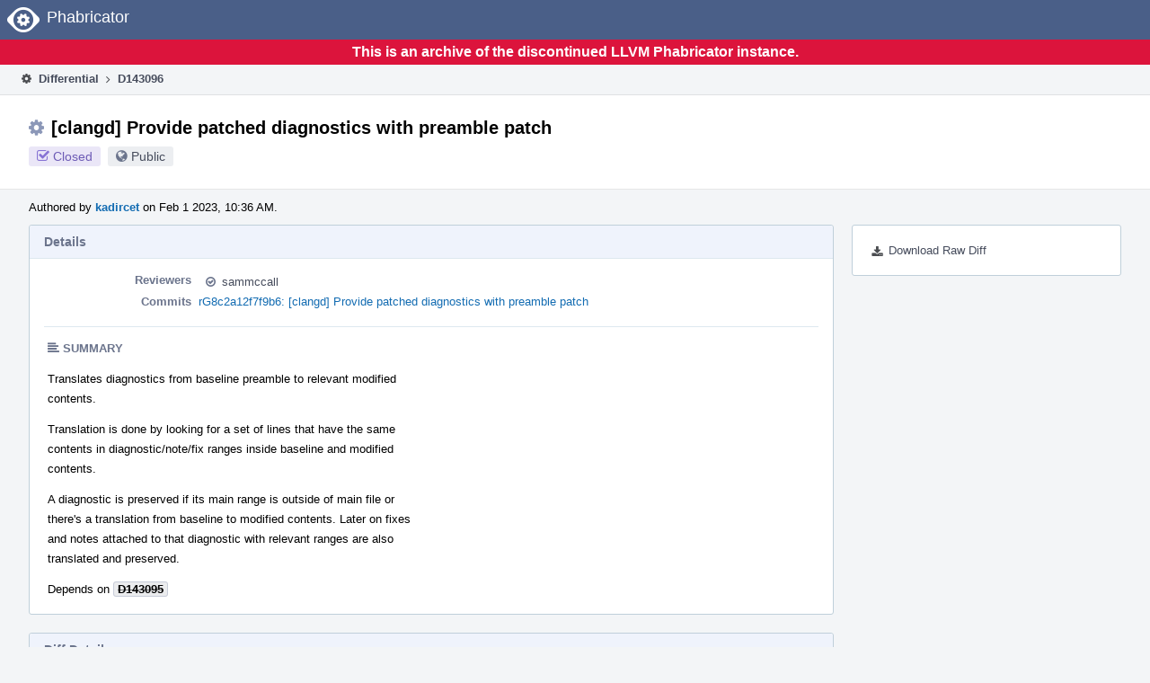

--- FILE ---
content_type: text/html
request_url: https://reviews.llvm.org/D143096?id=496907
body_size: 64300
content:
<!DOCTYPE html>
<html><head><meta charset="utf-8"/><title>⚙ D143096 [clangd] Provide patched diagnostics with preamble patch</title><meta content="width=device-width, initial-scale=1, user-scalable=no" name="viewport"/><link color="#3D4B67" href="overrides/favicon/mask-icon.svg" rel="mask-icon"/><link href="overrides/favicon/favicon-76" rel="apple-touch-icon" sizes="76x76"/><link href="overrides/favicon/favicon-120" rel="apple-touch-icon" sizes="120x120"/><link href="overrides/favicon/favicon-152" rel="apple-touch-icon" sizes="152x152"/><link href="overrides/favicon/favicon" id="favicon" rel="icon"/><meta content="no-referrer" name="referrer"/><link href="overrides/css/differential.pkg.css" rel="stylesheet" type="text/css"/><link href="overrides/css/core.pkg.css" rel="stylesheet" type="text/css"/><script src="overrides/js/init.js" type="text/javascript"></script></head><body class="device-desktop platform-linux phui-theme-blindigo" id=""><div class="main-page-frame" data-autoid="autoid_16" id="main-page-frame"><div class="phabricator-standard-page" id="phabricator-standard-page"><div class="phabricator-main-menu phabricator-main-menu-background" id="UQ0_98"><a class="phabricator-core-user-menu phabricator-core-user-mobile-menu" data-meta="0_364" data-sigil="phui-dropdown-menu" href="#" role="button"><span class="aural-only">Page Menu</span><span aria-hidden="true" class="visual-only phui-icon-view phui-font-fa fa-bars" data-meta="0_365"></span><span class="caret"></span></a><a class="phabricator-main-menu-search-button phabricator-expand-application-menu" data-meta="0_363" data-sigil="jx-toggle-class"><span class="phabricator-menu-button-icon phui-icon-view phui-font-fa fa-search" id="UQ0_115"></span></a><a class="phabricator-main-menu-brand" href="/"><span class="aural-only">Home</span><span class="phabricator-main-menu-eye" style=""></span><span class="phabricator-wordmark">Phabricator</span></a></div><div style="background-color: crimson; color: white; text-align: center; padding: 0.3rem 0;"><h1>This is an archive of the discontinued LLVM Phabricator instance.</h1></div><div class="phabricator-standard-page-body" id="phabricator-standard-page-body"><table class="phui-formation-view" data-meta="0_362" data-sigil="phuix-formation-view" id="UQ0_96"><tbody><tr><td class="phui-formation-desktop-only" data-autoid="autoid_5" id="UQ0_2" style="width: 240px; display: none;"><div class="phui-flank-view phui-flank-view-fixed" id="UQ0_6" style="width: 240px; top: 44px;"><div class="phui-flank-view-head" id="UQ0_3"><div class="phui-flank-header"><div class="phui-flank-header-text">Paths</div><div class="phui-flank-header-hide phui-flank-header-hide-left" data-sigil="phui-flank-header-hide"><span aria-hidden="true" class="visual-only phui-icon-view phui-font-fa fa-chevron-left grey" data-meta="0_8"></span></div></div><ul class="phui-list-view"><li class="phui-list-item-view phui-list-item-type-link phui-list-item-has-icon"><a class="phui-list-item-href" data-meta="0_9" data-sigil="has-key-command" href="#"><span aria-hidden="true" class="visual-only phui-icon-view phui-font-fa fa-list phui-list-item-icon" data-meta="0_10"></span><span class="phui-list-item-name">Table of Contents</span><span class="keyboard-shortcut-key">t</span></a></li></ul></div><div class="phui-flank-view-body" id="UQ0_4" style="max-height: 0px;"><ul class="diff-tree-view"><li class="diff-tree-path" data-autoid="autoid_13"><div class="diff-tree-path-indent" style="margin-left: 0px;"><div class="diff-tree-path-inlines">-</div><div class="diff-tree-path-icon diff-tree-path-icon-hidden"><span class="phui-icon-view phui-font-fa fa-times-circle-o"></span></div><div class="diff-tree-path-icon diff-tree-path-icon-kind"><span class="phui-icon-view phui-font-fa fa-folder-open-o grey"></span></div><div class="diff-tree-path-name">clang-tools-extra/clangd/</div></div></li><li class="diff-tree-path" data-autoid="autoid_14" style="display: none;"><div class="diff-tree-path-indent" style="margin-left: 0px;"><div class="diff-tree-path-inlines">-</div><div class="diff-tree-path-icon diff-tree-path-icon-hidden"><span class="phui-icon-view phui-font-fa fa-times-circle-o"></span></div><div class="diff-tree-path-icon diff-tree-path-icon-kind"><span class="phui-icon-view phui-font-fa fa-folder-open-o grey"></span></div><div class="diff-tree-path-name">clangd/</div></div></li><li class="diff-tree-path diff-tree-path-changeset" data-autoid="autoid_9"><div class="diff-tree-path-indent" style="margin-left: 8px;"><div class="diff-tree-path-inlines diff-tree-path-inlines-visible diff-tree-path-inlines-completed">1/1</div><div class="diff-tree-path-icon diff-tree-path-icon-hidden"><span class="phui-icon-view phui-font-fa fa-times-circle-o"></span></div><div class="diff-tree-path-icon diff-tree-path-icon-kind"><span class="phui-icon-view phui-font-fa fa-file-text-o bluetext"></span></div><div class="diff-tree-path-name">ParsedAST.cpp</div></div></li><li class="diff-tree-path diff-tree-path-changeset" data-autoid="autoid_10"><div class="diff-tree-path-indent" style="margin-left: 8px;"><div class="diff-tree-path-inlines diff-tree-path-inlines-visible diff-tree-path-inlines-completed">4/4</div><div class="diff-tree-path-icon diff-tree-path-icon-hidden"><span class="phui-icon-view phui-font-fa fa-times-circle-o"></span></div><div class="diff-tree-path-icon diff-tree-path-icon-kind"><span class="phui-icon-view phui-font-fa fa-file-text-o bluetext"></span></div><div class="diff-tree-path-name">Preamble.h</div></div></li><li class="diff-tree-path diff-tree-path-changeset" data-autoid="autoid_11"><div class="diff-tree-path-indent" style="margin-left: 8px;"><div class="diff-tree-path-inlines diff-tree-path-inlines-visible">22/23</div><div class="diff-tree-path-icon diff-tree-path-icon-hidden"><span class="phui-icon-view phui-font-fa fa-times-circle-o"></span></div><div class="diff-tree-path-icon diff-tree-path-icon-kind"><span class="phui-icon-view phui-font-fa fa-file-text-o bluetext"></span></div><div class="diff-tree-path-name">Preamble.cpp</div></div></li><li class="diff-tree-path" data-autoid="autoid_15"><div class="diff-tree-path-indent" style="margin-left: 8px;"><div class="diff-tree-path-inlines">-</div><div class="diff-tree-path-icon diff-tree-path-icon-hidden"><span class="phui-icon-view phui-font-fa fa-times-circle-o"></span></div><div class="diff-tree-path-icon diff-tree-path-icon-kind"><span class="phui-icon-view phui-font-fa fa-folder-open-o grey"></span></div><div class="diff-tree-path-name">unittests/</div></div></li><li class="diff-tree-path diff-tree-path-changeset" data-autoid="autoid_12"><div class="diff-tree-path-indent" style="margin-left: 16px;"><div class="diff-tree-path-inlines diff-tree-path-inlines-visible diff-tree-path-inlines-completed">2/2</div><div class="diff-tree-path-icon diff-tree-path-icon-hidden"><span class="phui-icon-view phui-font-fa fa-times-circle-o"></span></div><div class="diff-tree-path-icon diff-tree-path-icon-kind"><span class="phui-icon-view phui-font-fa fa-file-text-o bluetext"></span></div><div class="diff-tree-path-name">PreambleTests.cpp</div></div></li></ul></div><div class="phui-flank-view-tail" id="UQ0_5"><ul class="phui-list-view"><li class="phui-list-item-view phui-list-item-type-link phui-list-item-has-icon"><a class="phui-list-item-href" data-meta="0_11" data-sigil="has-key-command" href="#"><span aria-hidden="true" class="visual-only phui-icon-view phui-font-fa fa-chevron-left phui-list-item-icon" data-meta="0_12"></span><span class="phui-list-item-name">Hide Panel</span><span class="keyboard-shortcut-key">f</span></a></li><li class="phui-list-item-view phui-list-item-type-link phui-list-item-has-icon"><a class="phui-list-item-href" data-meta="0_13" data-sigil="has-key-command" href="#"><span aria-hidden="true" class="visual-only phui-icon-view phui-font-fa fa-keyboard-o phui-list-item-icon" data-meta="0_14"></span><span class="phui-list-item-name">Keyboard Reference</span><span class="keyboard-shortcut-key">?</span></a></li></ul></div></div></td><td class="phui-formation-desktop-only" data-autoid="autoid_7" id="UQ0_7" style="width: 8px; display: none;"><div class="phui-formation-resizer" id="UQ0_8" style="width: 8px;"></div></td><td class="" data-autoid="autoid_8" id="UQ0_9" style=""><div class="phui-formation-view-content"><div class="phui-crumbs-view phui-crumbs-border"><a class="phui-crumb-view phui-crumb-has-icon" href="/differential/"><span aria-hidden="true" class="visual-only phui-icon-view phui-font-fa fa-cog" data-meta="0_15"></span><span class="phui-crumb-name"> Differential</span> </a><span aria-hidden="true" class="visual-only phui-icon-view phui-font-fa fa-angle-right phui-crumb-divider phui-crumb-view" data-meta="0_16"></span><span class="phui-crumb-view phabricator-last-crumb"><span class="phui-crumb-name"> D143096</span> </span></div><div class="phui-two-column-view phui-side-column-right with-subheader"><div class="phui-two-column-container"><div class="phui-two-column-header"><div class="phui-header-shell phui-header-tall"><h1 class="phui-header-view"><div class="phui-header-row"><div class="phui-header-col2"><span class="phui-header-header"><span aria-hidden="true" class="visual-only phui-icon-view phui-font-fa fa-cog phui-header-icon" data-meta="0_356"></span>[clangd] Provide patched diagnostics with preamble patch</span><div class="phui-header-subheader"><span class="phui-tag-view phui-tag-type-shade phui-tag-indigo phui-tag-shade phui-tag-icon-view"><span class="phui-tag-core"><span aria-hidden="true" class="visual-only phui-icon-view phui-font-fa fa-check-square-o" data-meta="0_359"></span>Closed</span></span><span class="policy-header-callout"><span aria-hidden="true" class="visual-only phui-icon-view phui-font-fa fa-globe bluegrey" data-meta="0_358"></span><a class="policy-link" data-sigil="workflow" href="/policy/explain/PHID-DREV-uq577h422xo4d5bl5ro3/view/">Public</a></span></div></div><div class="phui-header-col3"></div></div></h1></div></div><div class="phui-two-column-subheader"><div class="phui-head-thing-view phui-head-has-image head-thing-small"><a aria-hidden="true" class="visual-only phui-head-thing-image" href="/p/kadircet/" style="background-image: url(overrides/css/profile.png)"></a>Authored by <strong><a class="phui-handle phui-link-person" href="/p/kadircet/">kadircet</a></strong> on Feb 1 2023, 10:36 AM.</div></div><div class="phui-two-column-content"><div class="phui-two-column-row grouped"><div class="phui-side-column"><div class=""><div class="phui-box phui-box-border phui-object-box mlt mll mlr phui-two-column-properties"><ul class="phabricator-action-list-view" id="UQ0_0"><li class="phabricator-action-view phabricator-action-view-href action-has-icon" id="UQ0_65" style=""><a class="phabricator-action-view-item" href="/D143096?large=true&amp;id=496907&amp;download=true"><span aria-hidden="true" class="visual-only phui-icon-view phui-font-fa fa-download phabricator-action-view-icon" data-meta="0_287"></span>Download Raw Diff</a></li></ul></div></div></div><div class="phui-main-column"><div class="phui-box phui-box-border phui-object-box mlt mll mlr phui-box-blue-property"><div class="phui-header-shell"><h1 class="phui-header-view"><div class="phui-header-row"><div class="phui-header-col2"><span class="phui-header-header">Details</span></div><div class="phui-header-col3"></div></div></h1></div><div class="phui-property-list-section"><div class="phui-property-list-container grouped"><div class="phui-property-list-properties-wrap"><dl class="phui-property-list-properties"><dt class="phui-property-list-key">Reviewers </dt><dd class="phui-property-list-value"><table class="phui-status-list-view"><tbody><tr class=""><td class="phui-status-item-target"><span aria-hidden="true" class="visual-only phui-icon-view phui-font-fa fa-check-circle-o bluegrey" data-meta="0_18" data-sigil="has-tooltip"></span><a class="phui-handle phui-link-person" data-meta="0_17" data-sigil="hovercard" href="/p/sammccall/">sammccall</a></td><td class="phui-status-item-note"></td></tr></tbody></table> </dd><dt class="phui-property-list-key">Commits </dt><dd class="phui-property-list-value"><a class="phui-handle" data-meta="0_0" data-sigil="hovercard" href="https://github.com/llvm/llvm-project/commit/8c2a12f7f9b6dc078bfb18df9333379fdf27c6a3">rG8c2a12f7f9b6: [clangd] Provide patched diagnostics with preamble patch</a> </dd></dl></div></div><div class="phui-property-list-section-header"><span class="phui-property-list-section-header-icon"><span aria-hidden="true" class="visual-only phui-icon-view phui-font-fa fa-align-left bluegrey" data-meta="0_19"></span>Summary</span></div><div class="phui-property-list-text-content"><div class="phabricator-remarkup"><p>Translates diagnostics from baseline preamble to relevant modified<br/>
contents.</p>

<p>Translation is done by looking for a set of lines that have the same<br/>
contents in diagnostic/note/fix ranges inside baseline and modified<br/>
contents.</p>

<p>A diagnostic is preserved if its main range is outside of main file or<br/>
there's a translation from baseline to modified contents. Later on fixes<br/>
and notes attached to that diagnostic with relevant ranges are also<br/>
translated and preserved.</p>

<p>Depends on <a class="phui-tag-view phui-tag-type-object" data-meta="0_20" data-sigil="hovercard" href="/D143095"><span class="phui-tag-core-closed"><span class="phui-tag-core phui-tag-color-object">D143095</span></span></a></p></div></div></div></div><div class="phui-box phui-box-border phui-object-box mlt mll mlr phui-box-blue-property"><div class="phui-header-shell"><h1 class="phui-header-view"><div class="phui-header-row"><div class="phui-header-col2"><span class="phui-header-header">Diff Detail</span></div><div class="phui-header-col3"></div></div></h1></div><div class="" data-meta="0_21" data-sigil="phui-tab-group-view"><div id="UQ0_10"><div class=""><div class="phui-property-list-section"><div class="phui-property-list-container grouped"><div class="phui-property-list-properties-wrap"><dl class="phui-property-list-properties"><dt class="phui-property-list-key">Repository </dt><dd class="phui-property-list-value"><a class="phui-handle" href="/source/llvm-github/">rG LLVM Github Monorepo</a> </dd></dl></div></div></div></div></div></div></div><div class="phui-timeline-view" id="UQ0_11"><h3 class="aural-only">Event Timeline</h3><div class="phui-timeline-event-view phui-timeline-spacer"></div><div class="phui-timeline-shell" data-meta="0_78" data-sigil="transaction anchor-container"><div class="phui-timeline-event-view phui-timeline-minor-event"><div class="phui-timeline-content"><a aria-hidden="true" class="visual-only phui-timeline-image" href="/p/kadircet/" style="background-image: url(overrides/css/profile.png)"></a><div class="phui-timeline-wedge" style=""></div><div class="phui-timeline-group"><a class="phabricator-anchor-view" id="4097314" name="4097314"></a><div class="phui-timeline-title phui-timeline-title-with-icon"><span class="phui-timeline-icon-fill"><span aria-hidden="true" class="visual-only phui-icon-view phui-font-fa fa-pencil phui-timeline-icon" data-meta="0_77"></span></span><a class="phui-handle phui-link-person" href="/p/kadircet/">kadircet</a> created this revision.<span class="phui-timeline-extra"><a data-meta="0_76" data-sigil="has-tooltip" href="#4097314">Feb 1 2023, 10:36 AM</a></span></div></div></div></div></div><div class="phui-timeline-event-view phui-timeline-spacer"></div><div class="phui-timeline-shell" data-meta="0_82" data-sigil="transaction anchor-container"><div class="phui-timeline-event-view phui-timeline-minor-event"><div class="phui-timeline-content"><div class="phui-timeline-wedge" style="display: none;"></div><div class="phui-timeline-group"><a class="phabricator-anchor-view" id="4097322" name="4097322"></a><div class="phui-timeline-title phui-timeline-title-with-icon"><span class="phui-timeline-icon-fill"><span aria-hidden="true" class="visual-only phui-icon-view phui-font-fa fa-link phui-timeline-icon" data-meta="0_80"></span></span><a class="phui-handle" href="/herald/">Herald</a> added a project: <span class="phui-handle"><span aria-hidden="true" class="visual-only phui-icon-view phui-font-fa fa-lock lightgreytext" data-meta="0_26"></span>Restricted Project</span>. <span class="phui-timeline-extra-information"> ·  <a href="/herald/transcript/1695736/">View Herald Transcript</a></span><span class="phui-timeline-extra"><a data-meta="0_79" data-sigil="has-tooltip" href="#4097322">Feb 1 2023, 10:36 AM</a></span></div><div class="phui-timeline-title phui-timeline-title-with-icon"><span class="phui-timeline-icon-fill"><span aria-hidden="true" class="visual-only phui-icon-view phui-font-fa fa-user-plus phui-timeline-icon" data-meta="0_81"></span></span><a class="phui-handle" href="/herald/">Herald</a> added a subscriber: <a class="phui-handle phui-link-person" data-meta="0_27" data-sigil="hovercard" href="/p/arphaman/">arphaman</a>. <span class="phui-timeline-extra-information"> ·  <a href="/herald/transcript/1695736/">View Herald Transcript</a></span></div></div></div></div></div><div class="phui-timeline-event-view phui-timeline-spacer"></div><div class="phui-timeline-shell phui-timeline-sky" data-meta="0_85" data-sigil="transaction anchor-container"><div class="phui-timeline-event-view phui-timeline-minor-event"><div class="phui-timeline-content"><a aria-hidden="true" class="visual-only phui-timeline-image" href="/p/kadircet/" style="background-image: url(overrides/css/profile.png)"></a><div class="phui-timeline-wedge" style=""></div><div class="phui-timeline-group"><a class="phabricator-anchor-view" id="4097323" name="4097323"></a><div class="phui-timeline-title phui-timeline-title-with-icon"><span class="phui-timeline-icon-fill fill-has-color phui-timeline-icon-fill-sky"><span aria-hidden="true" class="visual-only phui-icon-view phui-font-fa fa-pencil phui-timeline-icon" data-meta="0_84"></span></span><a class="phui-handle phui-link-person" href="/p/kadircet/">kadircet</a> requested review of this revision.<span class="phui-timeline-extra"><a data-meta="0_83" data-sigil="has-tooltip" href="#4097323">Feb 1 2023, 10:36 AM</a></span></div></div></div></div></div><div class="phui-timeline-event-view phui-timeline-spacer"></div><div class="phui-timeline-shell" data-meta="0_89" data-sigil="transaction anchor-container"><div class="phui-timeline-event-view phui-timeline-minor-event"><div class="phui-timeline-content"><div class="phui-timeline-wedge" style="display: none;"></div><div class="phui-timeline-group"><a class="phabricator-anchor-view" id="4097325" name="4097325"></a><div class="phui-timeline-title phui-timeline-title-with-icon"><span class="phui-timeline-icon-fill"><span aria-hidden="true" class="visual-only phui-icon-view phui-font-fa fa-link phui-timeline-icon" data-meta="0_87"></span></span><a class="phui-handle" href="/herald/">Herald</a> added a project: <span class="phui-handle"><span aria-hidden="true" class="visual-only phui-icon-view phui-font-fa fa-lock lightgreytext" data-meta="0_28"></span>Restricted Project</span>. <span class="phui-timeline-extra-information"> ·  <a href="/herald/transcript/1695737/">View Herald Transcript</a></span><span class="phui-timeline-extra"><a data-meta="0_86" data-sigil="has-tooltip" href="#4097325">Feb 1 2023, 10:36 AM</a></span></div><div class="phui-timeline-title phui-timeline-title-with-icon"><span class="phui-timeline-icon-fill"><span aria-hidden="true" class="visual-only phui-icon-view phui-font-fa fa-user-plus phui-timeline-icon" data-meta="0_88"></span></span><a class="phui-handle" href="/herald/">Herald</a> added subscribers: <a class="phui-handle phui-link-person" data-meta="0_29" data-sigil="hovercard" href="/p/cfe-commits/">cfe-commits</a>, <a class="phui-handle phui-link-person" data-meta="0_30" data-sigil="hovercard" href="/p/MaskRay/">MaskRay</a>, <a class="phui-handle phui-link-person" data-meta="0_31" data-sigil="hovercard" href="/p/ilya-biryukov/">ilya-biryukov</a>. <span class="phui-timeline-extra-information"> ·  <a href="/herald/transcript/1695737/">View Herald Transcript</a></span></div></div></div></div></div><div class="phui-timeline-event-view phui-timeline-spacer"></div><div class="phui-timeline-shell" data-meta="0_92" data-sigil="transaction anchor-container"><div class="phui-timeline-event-view phui-timeline-minor-event"><div class="phui-timeline-content"><a aria-hidden="true" class="visual-only phui-timeline-image" href="/p/kadircet/" style="background-image: url(overrides/css/profile.png)"></a><div class="phui-timeline-wedge" style=""></div><div class="phui-timeline-group"><a class="phabricator-anchor-view" id="4097332" name="4097332"></a><div class="phui-timeline-title phui-timeline-title-with-icon"><span class="phui-timeline-icon-fill"><span aria-hidden="true" class="visual-only phui-icon-view phui-font-fa fa-link phui-timeline-icon" data-meta="0_91"></span></span><a class="phui-handle phui-link-person" href="/p/kadircet/">kadircet</a> mentioned this in <a class="phui-handle handle-status-closed" href="/D142892">D142892: [clangd] Publish diagnostics from stale preambles</a>.<span class="phui-timeline-extra"><a data-meta="0_90" data-sigil="has-tooltip" href="#4097332">Feb 1 2023, 10:36 AM</a></span></div></div></div></div></div><div class="phui-timeline-event-view phui-timeline-spacer"></div><div class="phui-timeline-shell phui-timeline-green" data-meta="0_95" data-sigil="transaction anchor-container"><div class="phui-timeline-event-view phui-timeline-minor-event"><div class="phui-timeline-content"><div class="phui-timeline-wedge" style="display: none;"></div><div class="phui-timeline-group"><a class="phabricator-anchor-view" id="4097429" name="4097429"></a><div class="phui-timeline-title phui-timeline-title-with-icon"><span class="phui-timeline-icon-fill fill-has-color phui-timeline-icon-fill-green"><span aria-hidden="true" class="visual-only phui-icon-view phui-font-fa fa-check-circle phui-timeline-icon" data-meta="0_94"></span></span><a class="phui-handle" href="/harbormaster/">Harbormaster</a> completed remote builds in <a class="phui-handle" href="/B211275">B211275: Diff 494009</a>.<span class="phui-timeline-extra"><a data-meta="0_93" data-sigil="has-tooltip" href="#4097429">Feb 1 2023, 11:28 AM</a></span></div></div></div></div></div><div class="phui-timeline-event-view phui-timeline-spacer"></div><div class="phui-timeline-shell" data-meta="0_106" data-sigil="transaction anchor-container"><div class="phui-timeline-event-view phui-timeline-major-event"><div class="phui-timeline-content"><a aria-hidden="true" class="visual-only phui-timeline-image" href="/p/sammccall/" style="background-image: url(overrides/css/profile.png)"></a><div class="phui-timeline-wedge" style=""></div><div class="phui-timeline-group"><div class="phui-timeline-inner-content"><a class="phabricator-anchor-view" id="4099662" name="4099662"></a><div class="phui-timeline-title phui-timeline-title-with-icon phui-timeline-title-with-menu"><span class="phui-timeline-icon-fill"><span aria-hidden="true" class="visual-only phui-icon-view phui-font-fa fa-comment phui-timeline-icon" data-meta="0_103"></span></span><a class="phui-handle phui-link-person" href="/p/sammccall/">sammccall</a> added a comment.<span class="phui-timeline-extra"><a data-meta="0_102" data-sigil="has-tooltip" href="#4099662">Feb 2 2023, 6:45 AM</a></span></div><a aria-expanded="false" aria-haspopup="true" class="phui-timeline-menu" data-meta="0_100" data-sigil="phui-dropdown-menu" href="#"><span class="aural-only">Comment Actions</span><span aria-hidden="true" class="visual-only phui-icon-view phui-font-fa fa-caret-down" data-meta="0_101"></span></a><div class="phui-timeline-core-content"><span class="transaction-comment" data-meta="0_32" data-sigil="transaction-comment"><div class="phabricator-remarkup"><p>It looks like this fixes up the location only of diagnostics attached to particular directives (<tt class="remarkup-monospaced">#include</tt>) based on some "deep" idea about the content of the directive (the spelled header name).</p>

<p>Some shortcomings:</p>

<ul class="remarkup-list">
<li class="remarkup-list-item">This misses diagnostics attached to other directives / continued lines in macro definitions / etc</li>
<li class="remarkup-list-item">it allows diagnostics to be translated across lines even if the directive spelling changed (in which case the ranges are incorrect since only line numbers are updated.)</li>
<li class="remarkup-list-item">it requires modelling the directive content in some way that needs to be extended if we find another place that diagnostics can be attached</li>
</ul>

<p>We discussed the idea of attaching to the text of the line, which seems pretty generic. Needs some handling of duplicate line content but seems like something pretty naive (closest line number with matching content?) would work well, be just as simple and more generic. Any reason this alternative was rejected?</p></div></span><table class="phabricator-inline-summary-table"><tbody><tr><th class="inline-comment-summary-table-header" colspan="3"><span aria-hidden="true" class="visual-only phui-icon-view phui-font-fa fa-file-code-o darkbluetext mmr" data-meta="0_104"></span>clang-tools-extra/clangd/Preamble.h</th></tr>
<tr><td class="inline-line-number inline-table-dolumn"><a class="num" href="#inline-1382696"><span aria-hidden="true" class="visual-only phui-icon-view phui-font-fa fa-share darkbluetext mmr" data-meta="0_105"></span>163</a></td><td class="inline-summary-content inline-table-dolumn" colspan="2"><div class="phabricator-remarkup"><span class="transaction-comment" data-meta="0_33" data-sigil="transaction-comment"><div class="phabricator-remarkup"><p>this looks like a gratuitous copy - ParsedAST copies again</p></div></span></div></td></tr></tbody></table></div></div></div></div></div></div><div class="phui-timeline-event-view phui-timeline-spacer"></div><div class="phui-timeline-shell" data-meta="0_109" data-sigil="transaction anchor-container"><div class="phui-timeline-event-view phui-timeline-minor-event"><div class="phui-timeline-content"><a aria-hidden="true" class="visual-only phui-timeline-image" href="/p/nridge/" style="background-image: url(overrides/css/profile.png)"></a><div class="phui-timeline-wedge" style=""></div><div class="phui-timeline-group"><a class="phabricator-anchor-view" id="4104616" name="4104616"></a><div class="phui-timeline-title phui-timeline-title-with-icon"><span class="phui-timeline-icon-fill"><span aria-hidden="true" class="visual-only phui-icon-view phui-font-fa fa-user-plus phui-timeline-icon" data-meta="0_108"></span></span><a class="phui-handle phui-link-person" href="/p/nridge/">nridge</a> added a subscriber: <a class="phui-handle phui-link-person" data-meta="0_34" data-sigil="hovercard" href="/p/nridge/">nridge</a>.<span class="phui-timeline-extra"><a data-meta="0_107" data-sigil="has-tooltip" href="#4104616">Feb 4 2023, 7:17 PM</a></span></div></div></div></div></div><div class="phui-timeline-event-view phui-timeline-spacer"></div><div class="phui-timeline-shell" data-meta="0_112" data-sigil="transaction anchor-container"><div class="phui-timeline-event-view phui-timeline-minor-event"><div class="phui-timeline-content"><a aria-hidden="true" class="visual-only phui-timeline-image" href="/p/kadircet/" style="background-image: url(overrides/css/profile.png)"></a><div class="phui-timeline-wedge" style=""></div><div class="phui-timeline-group"><a class="phabricator-anchor-view" id="4109295" name="4109295"></a><div class="phui-timeline-title phui-timeline-title-with-icon"><span class="phui-timeline-icon-fill"><span aria-hidden="true" class="visual-only phui-icon-view phui-font-fa fa-link phui-timeline-icon" data-meta="0_111"></span></span><a class="phui-handle phui-link-person" href="/p/kadircet/">kadircet</a> mentioned this in <a class="phui-handle handle-status-closed" href="/D142890">D142890: [clangd] Add config option for fast diagnostics mode</a>.<span class="phui-timeline-extra"><a data-meta="0_110" data-sigil="has-tooltip" href="#4109295">Feb 7 2023, 1:01 AM</a></span></div></div></div></div></div><div class="phui-timeline-event-view phui-timeline-spacer"></div><div class="phui-timeline-shell" data-meta="0_121" data-sigil="transaction anchor-container"><div class="phui-timeline-event-view phui-timeline-major-event"><div class="phui-timeline-content"><a aria-hidden="true" class="visual-only phui-timeline-image" href="/p/kadircet/" style="background-image: url(overrides/css/profile.png)"></a><div class="phui-timeline-wedge" style=""></div><div class="phui-timeline-group"><div class="phui-timeline-inner-content"><a class="phabricator-anchor-view" id="4109312" name="4109312"></a><div class="phui-timeline-title phui-timeline-title-with-icon phui-timeline-title-with-menu"><span class="phui-timeline-icon-fill"><span aria-hidden="true" class="visual-only phui-icon-view phui-font-fa fa-pencil phui-timeline-icon" data-meta="0_120"></span></span><a class="phui-handle phui-link-person" href="/p/kadircet/">kadircet</a> marked an inline comment as done.<span class="phui-timeline-extra"><a data-meta="0_119" data-sigil="has-tooltip" href="#4109312">Feb 7 2023, 1:06 AM</a></span></div><a aria-expanded="false" aria-haspopup="true" class="phui-timeline-menu" data-meta="0_117" data-sigil="phui-dropdown-menu" href="#"><span class="aural-only">Comment Actions</span><span aria-hidden="true" class="visual-only phui-icon-view phui-font-fa fa-caret-down" data-meta="0_118"></span></a><div class="phui-timeline-core-content"><span class="transaction-comment" data-meta="0_35" data-sigil="transaction-comment"><div class="phabricator-remarkup"><blockquote class="remarkup-reply-block">
<div class="remarkup-reply-head">In <a class="phui-tag-view phui-tag-type-object" data-meta="0_22" data-sigil="hovercard" href="/D143096#4099662"><span class="phui-tag-core-closed"><span class="phui-tag-core phui-tag-color-object">D143096#4099662</span></span></a>, <a class="phui-tag-view phui-tag-type-person" data-meta="0_23" data-sigil="hovercard" href="/p/sammccall/"><span class="phui-tag-core phui-tag-color-person">@sammccall</span></a> wrote:</div>
<div class="remarkup-reply-body"><p>It looks like this fixes up the location only of diagnostics attached to particular directives (<tt class="remarkup-monospaced">#include</tt>) based on some "deep" idea about the content of the directive (the spelled header name).</p>

<p>Some shortcomings:</p>

<ul class="remarkup-list">
<li class="remarkup-list-item">This misses diagnostics attached to other directives / continued lines in macro definitions / etc</li>
<li class="remarkup-list-item">it allows diagnostics to be translated across lines even if the directive spelling changed (in which case the ranges are incorrect since only line numbers are updated.)</li>
<li class="remarkup-list-item">it requires modelling the directive content in some way that needs to be extended if we find another place that diagnostics can be attached</li>
</ul>

<p>We discussed the idea of attaching to the text of the line, which seems pretty generic. Needs some handling of duplicate line content but seems like something pretty naive (closest line number with matching content?) would work well, be just as simple and more generic. Any reason this alternative was rejected?</p></div>
</blockquote>

<p>agreed this is better, also somewhat more elegant on the implementation side. switching to a line-content based translation, while keeping the logic around limiting diagnostics to single lines. as multiple lines seem more wonky and unclear how common they're.</p></div></span></div></div></div></div></div></div><div class="phui-timeline-event-view phui-timeline-spacer"></div><div class="phui-timeline-shell phui-timeline-sky" data-meta="0_130" data-sigil="transaction anchor-container"><div class="phui-timeline-event-view phui-timeline-major-event"><div class="phui-timeline-content"><a aria-hidden="true" class="visual-only phui-timeline-image" href="/p/kadircet/" style="background-image: url(overrides/css/profile.png)"></a><div class="phui-timeline-wedge" style=""></div><div class="phui-timeline-group"><div class="phui-timeline-inner-content"><a class="phabricator-anchor-view" id="4109314" name="4109314"></a><div class="phui-timeline-title phui-timeline-title-with-icon phui-timeline-title-with-menu"><span class="phui-timeline-icon-fill fill-has-color phui-timeline-icon-fill-sky"><span aria-hidden="true" class="visual-only phui-icon-view phui-font-fa fa-refresh phui-timeline-icon" data-meta="0_129"></span></span><a class="phui-handle phui-link-person" href="/p/kadircet/">kadircet</a> updated this revision to <a class="phui-handle" href="/differential/diff/495411/">Diff 495411</a>.<span class="phui-timeline-extra"><a data-meta="0_128" data-sigil="has-tooltip" href="#4109314">Feb 7 2023, 1:06 AM</a></span></div><a aria-expanded="false" aria-haspopup="true" class="phui-timeline-menu" data-meta="0_126" data-sigil="phui-dropdown-menu" href="#"><span class="aural-only">Comment Actions</span><span aria-hidden="true" class="visual-only phui-icon-view phui-font-fa fa-caret-down" data-meta="0_127"></span></a><div class="phui-timeline-core-content"><span class="transaction-comment" data-meta="0_36" data-sigil="transaction-comment"><div class="phabricator-remarkup"><ul class="remarkup-list">
<li class="remarkup-list-item">Change to a line based translation logic</li>
</ul></div></span></div></div></div></div></div></div><div class="phui-timeline-event-view phui-timeline-spacer"></div><div class="phui-timeline-shell phui-timeline-green" data-meta="0_133" data-sigil="transaction anchor-container"><div class="phui-timeline-event-view phui-timeline-minor-event"><div class="phui-timeline-content"><div class="phui-timeline-wedge" style="display: none;"></div><div class="phui-timeline-group"><a class="phabricator-anchor-view" id="4109439" name="4109439"></a><div class="phui-timeline-title phui-timeline-title-with-icon"><span class="phui-timeline-icon-fill fill-has-color phui-timeline-icon-fill-green"><span aria-hidden="true" class="visual-only phui-icon-view phui-font-fa fa-check-circle phui-timeline-icon" data-meta="0_132"></span></span><a class="phui-handle" href="/harbormaster/">Harbormaster</a> completed remote builds in <a class="phui-handle" href="/B212303">B212303: Diff 495411</a>.<span class="phui-timeline-extra"><a data-meta="0_131" data-sigil="has-tooltip" href="#4109439">Feb 7 2023, 1:47 AM</a></span></div></div></div></div></div><div class="phui-timeline-event-view phui-timeline-spacer"></div><div class="phui-timeline-shell" data-meta="0_150" data-sigil="transaction anchor-container"><div class="phui-timeline-event-view phui-timeline-major-event"><div class="phui-timeline-content"><a aria-hidden="true" class="visual-only phui-timeline-image" href="/p/sammccall/" style="background-image: url(overrides/css/profile.png)"></a><div class="phui-timeline-wedge" style=""></div><div class="phui-timeline-group"><div class="phui-timeline-inner-content"><a class="phabricator-anchor-view" id="4112152" name="4112152"></a><div class="phui-timeline-title phui-timeline-title-with-icon"><span class="phui-timeline-icon-fill"><span aria-hidden="true" class="visual-only phui-icon-view phui-font-fa fa-comment phui-timeline-icon" data-meta="0_135"></span></span><a class="phui-handle phui-link-person" href="/p/sammccall/">sammccall</a> added inline comments.<span class="phui-timeline-extra"><a data-meta="0_134" data-sigil="has-tooltip" href="#4112152">Feb 8 2023, 12:13 AM</a></span></div><div class="phui-timeline-core-content"><table class="phabricator-inline-summary-table"><tbody><tr><th class="inline-comment-summary-table-header" colspan="3"><span aria-hidden="true" class="visual-only phui-icon-view phui-font-fa fa-file-code-o darkbluetext mmr" data-meta="0_136"></span>clang-tools-extra/clangd/ParsedAST.cpp</th></tr>
<tr><td class="inline-line-number inline-table-dolumn"><a class="num" href="#inline-1386305"><span aria-hidden="true" class="visual-only phui-icon-view phui-font-fa fa-share darkbluetext mmr" data-meta="0_137"></span>679</a></td><td class="inline-summary-content inline-table-dolumn" colspan="2"><div class="phabricator-remarkup"><span class="transaction-comment" data-meta="0_37" data-sigil="transaction-comment"><div class="phabricator-remarkup"><p>llvm::append_range(Diags, Patch-&gt;patchedDiags()) ?</p></div></span></div></td></tr>
<tr><th class="inline-comment-summary-table-header" colspan="3"><span aria-hidden="true" class="visual-only phui-icon-view phui-font-fa fa-file-code-o darkbluetext mmr" data-meta="0_138"></span>clang-tools-extra/clangd/Preamble.cpp</th></tr>
<tr><td class="inline-line-number inline-table-dolumn"><a class="num" href="#inline-1386308"><span aria-hidden="true" class="visual-only phui-icon-view phui-font-fa fa-share darkbluetext mmr" data-meta="0_139"></span>373</a></td><td class="inline-summary-content inline-table-dolumn" colspan="2"><div class="phabricator-remarkup"><span class="transaction-comment" data-meta="0_38" data-sigil="transaction-comment"><div class="phabricator-remarkup"><p>llvm::append_range(SP.Lines, llvm::split(Contents, "\n")) ?</p></div></span></div></td></tr>
<tr><td class="inline-line-number inline-table-dolumn"><a class="num" href="#inline-1386324"><span aria-hidden="true" class="visual-only phui-icon-view phui-font-fa fa-share darkbluetext mmr" data-meta="0_140"></span>623</a></td><td class="inline-summary-content inline-table-dolumn" colspan="2"><div class="phabricator-remarkup"><span class="transaction-comment" data-meta="0_39" data-sigil="transaction-comment"><div class="phabricator-remarkup"><p>nit: comment sense is the opposite of the function name</p>

<p>maybe say why this is an important property, or give the function a higher-level name?</p></div></span></div></td></tr>
<tr><td class="inline-line-number inline-table-dolumn"><a class="num" href="#inline-1386326"><span aria-hidden="true" class="visual-only phui-icon-view phui-font-fa fa-share darkbluetext mmr" data-meta="0_141"></span>624</a></td><td class="inline-summary-content inline-table-dolumn" colspan="2"><div class="phabricator-remarkup"><span class="transaction-comment" data-meta="0_40" data-sigil="transaction-comment"><div class="phabricator-remarkup"><p>this function + translateDiag look like a validate/parse pair that need to be kept in sync.</p>

<p>they could be a single <tt class="remarkup-monospaced">translateDiag()</tt> function that could fail, instead.</p></div></span></div></td></tr>
<tr><td class="inline-line-number inline-table-dolumn"><a class="num" href="#inline-1386329"><span aria-hidden="true" class="visual-only phui-icon-view phui-font-fa fa-share darkbluetext mmr" data-meta="0_142"></span>629</a></td><td class="inline-summary-content inline-table-dolumn" colspan="2"><div class="phabricator-remarkup"><span class="transaction-comment" data-meta="0_41" data-sigil="transaction-comment"><div class="phabricator-remarkup"><p>this check looks dubious to me:</p>

<ul class="remarkup-list">
<li class="remarkup-list-item"><tt class="remarkup-monospaced">File</tt> is a human-readable string with ill-defined format, comparing them for equality isn't safe, you want InsideMainFile instead</li>
<li class="remarkup-list-item">if the note points to another file, then it's not that translation is impossible, but rather no translation is needed</li>
<li class="remarkup-list-item">if the note points to the same file, then why can't we apply the same translation?</li>
</ul>

<p>I think this should rather be something like:</p>

<div class="remarkup-code-block" data-code-lang="text" data-sigil="remarkup-code-block"><pre class="remarkup-code">bool translateDiag(DiagBase&amp; D, bool IsMainDiag) {
  if (IsMainDiag) {
    for (const auto&amp; N : cast&lt;Diag&gt;(D).Notes) {
      if (!translateDiag(N, /*IsMainDiag=*/false))
        return false;
    }
  }
  if (D.InsideMainFile) {
    // attempt patching range of D itself
  }
}</pre></div></div></span></div></td></tr>
<tr><td class="inline-line-number inline-table-dolumn"><a class="num" href="#inline-1386318"><span aria-hidden="true" class="visual-only phui-icon-view phui-font-fa fa-share darkbluetext mmr" data-meta="0_143"></span>664</a></td><td class="inline-summary-content inline-table-dolumn" colspan="2"><div class="phabricator-remarkup"><span class="transaction-comment" data-meta="0_42" data-sigil="transaction-comment"><div class="phabricator-remarkup"><p>nit: name seems backwards (but as noted below I think this function can go away entirely)</p></div></span></div></td></tr>
<tr><td class="inline-line-number inline-table-dolumn"><a class="num" href="#inline-1386313"><span aria-hidden="true" class="visual-only phui-icon-view phui-font-fa fa-share darkbluetext mmr" data-meta="0_144"></span>689</a></td><td class="inline-summary-content inline-table-dolumn" colspan="2"><div class="phabricator-remarkup"><span class="transaction-comment" data-meta="0_43" data-sigil="transaction-comment"><div class="phabricator-remarkup"><p>If I'm understanding the algorithm right:</p>

<ul class="remarkup-list">
<li class="remarkup-list-item">we make a map of line content =&gt; original line number</li>
<li class="remarkup-list-item">we iterate through each line of the modified preamble, and:<ul class="remarkup-list">
<li class="remarkup-list-item">find the corresponding original line</li>
<li class="remarkup-list-item">look for diagnostics to translate</li>
</ul></li>
</ul>

<p>Why not loop over diagnostics instead of lines in the modified preamble? There should be a lot fewer, and you avoid the lines-to-diags map.</p></div></span></div></td></tr>
<tr><td class="inline-line-number inline-table-dolumn"><a class="num" href="#inline-1386316"><span aria-hidden="true" class="visual-only phui-icon-view phui-font-fa fa-share darkbluetext mmr" data-meta="0_145"></span>691</a></td><td class="inline-summary-content inline-table-dolumn" colspan="2"><div class="phabricator-remarkup"><span class="transaction-comment" data-meta="0_44" data-sigil="transaction-comment"><div class="phabricator-remarkup"><p>large preamble with no diagnostics seems pretty plausible, maybe bail out early to avoid building the content map?</p></div></span></div></td></tr>
<tr><td class="inline-line-number inline-table-dolumn"><a class="num" href="#inline-1386309"><span aria-hidden="true" class="visual-only phui-icon-view phui-font-fa fa-share darkbluetext mmr" data-meta="0_146"></span>794</a></td><td class="inline-summary-content inline-table-dolumn" colspan="2"><div class="phabricator-remarkup"><span class="transaction-comment" data-meta="0_45" data-sigil="transaction-comment"><div class="phabricator-remarkup"><p>I think this change and the IncludeKey class can be reverted now?</p></div></span></div></td></tr>
<tr><th class="inline-comment-summary-table-header" colspan="3"><span aria-hidden="true" class="visual-only phui-icon-view phui-font-fa fa-file-code-o darkbluetext mmr" data-meta="0_147"></span>clang-tools-extra/clangd/Preamble.h</th></tr>
<tr><td class="inline-line-number inline-table-dolumn"><a class="num" href="#inline-1386306"><span aria-hidden="true" class="visual-only phui-icon-view phui-font-fa fa-share darkbluetext mmr" data-meta="0_148"></span>161</a></td><td class="inline-summary-content inline-table-dolumn" colspan="2"><div class="phabricator-remarkup"><span class="transaction-comment" data-meta="0_46" data-sigil="transaction-comment"><div class="phabricator-remarkup"><p>the stuff about <tt class="remarkup-monospaced">#include</tt>/<tt class="remarkup-monospaced">#define</tt> doesn't seem to correspond to anything in the code (obsolete?)<br/>
and below</p></div></span></div></td></tr>
<tr><td class="inline-line-number inline-table-dolumn"><a class="num" href="#inline-1386307"><span aria-hidden="true" class="visual-only phui-icon-view phui-font-fa fa-share darkbluetext mmr" data-meta="0_149"></span>174–175</a></td><td class="inline-summary-content inline-table-dolumn" colspan="2"><div class="phabricator-remarkup"><span class="transaction-comment" data-meta="0_47" data-sigil="transaction-comment"><div class="phabricator-remarkup"><p>if you want to undoxygen this comment, also remove <tt class="remarkup-monospaced">\p</tt>?</p></div></span></div></td></tr></tbody></table></div></div></div></div></div></div><div class="phui-timeline-event-view phui-timeline-spacer"></div><div class="phui-timeline-shell" data-meta="0_155" data-sigil="transaction anchor-container"><div class="phui-timeline-event-view phui-timeline-major-event"><div class="phui-timeline-content"><a aria-hidden="true" class="visual-only phui-timeline-image" href="/p/sammccall/" style="background-image: url(overrides/css/profile.png)"></a><div class="phui-timeline-wedge" style=""></div><div class="phui-timeline-group"><div class="phui-timeline-inner-content"><a class="phabricator-anchor-view" id="4112242" name="4112242"></a><div class="phui-timeline-title phui-timeline-title-with-icon"><span class="phui-timeline-icon-fill"><span aria-hidden="true" class="visual-only phui-icon-view phui-font-fa fa-comment phui-timeline-icon" data-meta="0_152"></span></span><a class="phui-handle phui-link-person" href="/p/sammccall/">sammccall</a> added inline comments.<span class="phui-timeline-extra"><a data-meta="0_151" data-sigil="has-tooltip" href="#4112242">Feb 8 2023, 12:45 AM</a></span></div><div class="phui-timeline-core-content"><table class="phabricator-inline-summary-table"><tbody><tr><th class="inline-comment-summary-table-header" colspan="3"><span aria-hidden="true" class="visual-only phui-icon-view phui-font-fa fa-file-code-o darkbluetext mmr" data-meta="0_153"></span>clang-tools-extra/clangd/Preamble.cpp</th></tr>
<tr><td class="inline-line-number inline-table-dolumn"><a class="num" href="#inline-1386369"><span aria-hidden="true" class="visual-only phui-icon-view phui-font-fa fa-share darkbluetext mmr" data-meta="0_154"></span>632</a></td><td class="inline-summary-content inline-table-dolumn" colspan="2"><div class="phabricator-remarkup"><span class="transaction-comment" data-meta="0_48" data-sigil="transaction-comment"><div class="phabricator-remarkup"><p>Oh yeah, one more thing :-)</p>

<p>Currently if the note/fix aren't at this line we're bailing out of the diagnostic entirely.</p>

<p>We have three behaviors available:</p>

<ol class="remarkup-list">
<li class="remarkup-list-item">patch the note/fix range as best we can and emit it</li>
<li class="remarkup-list-item">drop the note/fix but keep the diagnostic</li>
<li class="remarkup-list-item">drop the diagnostic entirely</li>
</ol>

<p>I think we should generally prefer 1 when we can, maybe there's a case for choosing 2 sometimes (heuristics about when diagnostics have probably been invalidated, with comments), and we should ~never do 3.</p></div></span></div></td></tr></tbody></table></div></div></div></div></div></div><div class="phui-timeline-event-view phui-timeline-spacer"></div><div class="phui-timeline-shell phui-timeline-sky" data-meta="0_165" data-sigil="transaction anchor-container"><div class="phui-timeline-event-view phui-timeline-major-event"><div class="phui-timeline-content"><a aria-hidden="true" class="visual-only phui-timeline-image" href="/p/kadircet/" style="background-image: url(overrides/css/profile.png)"></a><div class="phui-timeline-wedge" style=""></div><div class="phui-timeline-group"><div class="phui-timeline-inner-content"><a class="phabricator-anchor-view" id="4122348" name="4122348"></a><div class="phui-timeline-title phui-timeline-title-with-icon phui-timeline-title-with-menu"><span class="phui-timeline-icon-fill fill-has-color phui-timeline-icon-fill-sky"><span aria-hidden="true" class="visual-only phui-icon-view phui-font-fa fa-refresh phui-timeline-icon" data-meta="0_163"></span></span><a class="phui-handle phui-link-person" href="/p/kadircet/">kadircet</a> updated this revision to <a class="phui-handle" href="/differential/diff/496900/">Diff 496900</a>.<span class="phui-timeline-extra"><a data-meta="0_162" data-sigil="has-tooltip" href="#4122348">Feb 13 2023, 2:51 AM</a></span></div><div class="phui-timeline-title phui-timeline-title-with-icon phui-timeline-title-with-menu"><span class="phui-timeline-icon-fill"><span aria-hidden="true" class="visual-only phui-icon-view phui-font-fa fa-pencil phui-timeline-icon" data-meta="0_164"></span></span><a class="phui-handle phui-link-person" href="/p/kadircet/">kadircet</a> marked 12 inline comments as done.</div><a aria-expanded="false" aria-haspopup="true" class="phui-timeline-menu" data-meta="0_160" data-sigil="phui-dropdown-menu" href="#"><span class="aural-only">Comment Actions</span><span aria-hidden="true" class="visual-only phui-icon-view phui-font-fa fa-caret-down" data-meta="0_161"></span></a><div class="phui-timeline-core-content"><span class="transaction-comment" data-meta="0_49" data-sigil="transaction-comment"><div class="phabricator-remarkup"><ul class="remarkup-list">
<li class="remarkup-list-item">Change patching logic to iterate over diags instead of preamble lines</li>
<li class="remarkup-list-item">Change translation logic to:<ul class="remarkup-list">
<li class="remarkup-list-item">Preserve a diagnostic if its range can be translated.</li>
<li class="remarkup-list-item">Preserve all the notes whose range can be translated.</li>
<li class="remarkup-list-item">Preserve all the fixes whose edit ranges can be translated.</li>
</ul></li>
<li class="remarkup-list-item">Drop restrictions on ranges being a single line, make sure contents for all the lines are matched between modified and basline contents.</li>
<li class="remarkup-list-item">Add couple new tests to demonstrate what's preserved.</li>
</ul></div></span></div></div></div></div></div></div><div class="phui-timeline-event-view phui-timeline-spacer"></div><div class="phui-timeline-shell phui-timeline-sky" data-meta="0_174" data-sigil="transaction anchor-container"><div class="phui-timeline-event-view phui-timeline-major-event"><div class="phui-timeline-content"><a aria-hidden="true" class="visual-only phui-timeline-image" href="/p/kadircet/" style="background-image: url(overrides/css/profile.png)"></a><div class="phui-timeline-wedge" style=""></div><div class="phui-timeline-group"><div class="phui-timeline-inner-content"><a class="phabricator-anchor-view" id="4122382" name="4122382"></a><div class="phui-timeline-title phui-timeline-title-with-icon phui-timeline-title-with-menu"><span class="phui-timeline-icon-fill fill-has-color phui-timeline-icon-fill-sky"><span aria-hidden="true" class="visual-only phui-icon-view phui-font-fa fa-refresh phui-timeline-icon" data-meta="0_173"></span></span><a class="phui-handle phui-link-person" href="/p/kadircet/">kadircet</a> updated this revision to <a class="phui-handle" href="/differential/diff/496905/">Diff 496905</a>.<span class="phui-timeline-extra"><a data-meta="0_172" data-sigil="has-tooltip" href="#4122382">Feb 13 2023, 2:58 AM</a></span></div><a aria-expanded="false" aria-haspopup="true" class="phui-timeline-menu" data-meta="0_170" data-sigil="phui-dropdown-menu" href="#"><span class="aural-only">Comment Actions</span><span aria-hidden="true" class="visual-only phui-icon-view phui-font-fa fa-caret-down" data-meta="0_171"></span></a><div class="phui-timeline-core-content"><span class="transaction-comment" data-meta="0_50" data-sigil="transaction-comment"><div class="phabricator-remarkup"><ul class="remarkup-list">
<li class="remarkup-list-item">Reflow comments</li>
</ul></div></span></div></div></div></div></div></div><div class="phui-timeline-event-view phui-timeline-spacer"></div><div class="phui-timeline-shell phui-timeline-sky" data-meta="0_184" data-sigil="transaction anchor-container"><div class="phui-timeline-event-view phui-timeline-major-event"><div class="phui-timeline-content"><a aria-hidden="true" class="visual-only phui-timeline-image" href="/p/kadircet/" style="background-image: url(overrides/css/profile.png)"></a><div class="phui-timeline-wedge" style=""></div><div class="phui-timeline-group"><div class="phui-timeline-inner-content"><a class="phabricator-anchor-view" id="4122394" name="4122394"></a><div class="phui-timeline-title phui-timeline-title-with-icon phui-timeline-title-with-menu"><span class="phui-timeline-icon-fill fill-has-color phui-timeline-icon-fill-sky"><span aria-hidden="true" class="visual-only phui-icon-view phui-font-fa fa-refresh phui-timeline-icon" data-meta="0_182"></span></span><a class="phui-handle phui-link-person" href="/p/kadircet/">kadircet</a> updated this revision to <a class="phui-handle" href="/differential/diff/496907/">Diff 496907</a>.<span class="phui-timeline-extra"><a data-meta="0_181" data-sigil="has-tooltip" href="#4122394">Feb 13 2023, 3:03 AM</a></span></div><div class="phui-timeline-title phui-timeline-title-with-icon phui-timeline-title-with-menu"><span class="phui-timeline-icon-fill"><span aria-hidden="true" class="visual-only phui-icon-view phui-font-fa fa-pencil phui-timeline-icon" data-meta="0_183"></span></span><a class="phui-handle phui-link-person" href="/p/kadircet/">kadircet</a> edited the summary of this revision. <a data-sigil="workflow" href="/transactions/detail/PHID-XACT-DREV-zamg263353jed7e/">(Show Details)</a></div><a aria-expanded="false" aria-haspopup="true" class="phui-timeline-menu" data-meta="0_179" data-sigil="phui-dropdown-menu" href="#"><span class="aural-only">Comment Actions</span><span aria-hidden="true" class="visual-only phui-icon-view phui-font-fa fa-caret-down" data-meta="0_180"></span></a><div class="phui-timeline-core-content"><span class="transaction-comment" data-meta="0_51" data-sigil="transaction-comment"><div class="phabricator-remarkup"><ul class="remarkup-list">
<li class="remarkup-list-item">Update commit message</li>
</ul></div></span></div></div></div></div></div></div><div class="phui-timeline-event-view phui-timeline-spacer"></div><div class="phui-timeline-shell phui-timeline-green" data-meta="0_187" data-sigil="transaction anchor-container"><div class="phui-timeline-event-view phui-timeline-minor-event"><div class="phui-timeline-content"><div class="phui-timeline-wedge" style="display: none;"></div><div class="phui-timeline-group"><a class="phabricator-anchor-view" id="4122506" name="4122506"></a><div class="phui-timeline-title phui-timeline-title-with-icon"><span class="phui-timeline-icon-fill fill-has-color phui-timeline-icon-fill-green"><span aria-hidden="true" class="visual-only phui-icon-view phui-font-fa fa-check-circle phui-timeline-icon" data-meta="0_186"></span></span><a class="phui-handle" href="/harbormaster/">Harbormaster</a> completed remote builds in <a class="phui-handle" href="/B213384">B213384: Diff 496907</a>.<span class="phui-timeline-extra"><a data-meta="0_185" data-sigil="has-tooltip" href="#4122506">Feb 13 2023, 3:54 AM</a></span></div></div></div></div></div><div class="phui-timeline-event-view phui-timeline-spacer"></div><div class="phui-timeline-shell" data-meta="0_200" data-sigil="transaction anchor-container"><div class="phui-timeline-event-view phui-timeline-major-event"><div class="phui-timeline-content"><a aria-hidden="true" class="visual-only phui-timeline-image" href="/p/sammccall/" style="background-image: url(overrides/css/profile.png)"></a><div class="phui-timeline-wedge" style=""></div><div class="phui-timeline-group"><div class="phui-timeline-inner-content"><a class="phabricator-anchor-view" id="4132695" name="4132695"></a><div class="phui-timeline-title phui-timeline-title-with-icon"><span class="phui-timeline-icon-fill"><span aria-hidden="true" class="visual-only phui-icon-view phui-font-fa fa-comment phui-timeline-icon" data-meta="0_189"></span></span><a class="phui-handle phui-link-person" href="/p/sammccall/">sammccall</a> added inline comments.<span class="phui-timeline-extra"><a data-meta="0_188" data-sigil="has-tooltip" href="#4132695">Feb 16 2023, 11:03 AM</a></span></div><div class="phui-timeline-core-content"><table class="phabricator-inline-summary-table"><tbody><tr><th class="inline-comment-summary-table-header" colspan="3"><span aria-hidden="true" class="visual-only phui-icon-view phui-font-fa fa-file-code-o darkbluetext mmr" data-meta="0_190"></span>clang-tools-extra/clangd/Preamble.cpp</th></tr>
<tr><td class="inline-line-number inline-table-dolumn"><a class="num" href="#inline-1392321"><span aria-hidden="true" class="visual-only phui-icon-view phui-font-fa fa-share darkbluetext mmr" data-meta="0_191"></span>625</a></td><td class="inline-summary-content inline-table-dolumn" colspan="2"><div class="phabricator-remarkup"><span class="transaction-comment" data-meta="0_52" data-sigil="transaction-comment"><div class="phabricator-remarkup"><p>I think this function is too long with too many local lambdas, consider converting it to a class instead (call me old-fashioned!)</p></div></span></div></td></tr>
<tr><td class="inline-line-number inline-table-dolumn"><a class="num" href="#inline-1392351"><span aria-hidden="true" class="visual-only phui-icon-view phui-font-fa fa-share darkbluetext mmr" data-meta="0_192"></span>645</a></td><td class="inline-summary-content inline-table-dolumn" colspan="2"><div class="phabricator-remarkup"><span class="transaction-comment" data-meta="0_53" data-sigil="transaction-comment"><div class="phabricator-remarkup"><p>we're assuming that the ranges are within the preamble and everyone agrees about the bounds. If not, BaselineStart may not be a valid index into BaselineScan.Lines</p>

<p>This assumption seems broadly reasonable, but is *very much* not locally enforced. I'd suggest a defensive check or at least an assert.</p></div></span></div></td></tr>
<tr><td class="inline-line-number inline-table-dolumn"><a class="num" href="#inline-1392326"><span aria-hidden="true" class="visual-only phui-icon-view phui-font-fa fa-share darkbluetext mmr" data-meta="0_193"></span>648</a></td><td class="inline-summary-content inline-table-dolumn" colspan="2"><div class="phabricator-remarkup"><span class="transaction-comment" data-meta="0_54" data-sigil="transaction-comment"><div class="phabricator-remarkup"><p>this doesn't look right: you're first deciding which possible starting point is closest, and then deciding whether it matches. So a range that matches can be masked by a range where only the first line matches, if the latter is closer.</p></div></span></div></td></tr>
<tr><td class="inline-line-number inline-table-dolumn"><a class="num" href="#inline-1392330"><span aria-hidden="true" class="visual-only phui-icon-view phui-font-fa fa-share darkbluetext mmr" data-meta="0_194"></span>683</a></td><td class="inline-summary-content inline-table-dolumn" colspan="2"><div class="phabricator-remarkup"><span class="transaction-comment" data-meta="0_55" data-sigil="transaction-comment"><div class="phabricator-remarkup"><p>probably doesn't matter, but you're inconsistent about moving vs copying range</p></div></span></div></td></tr>
<tr><td class="inline-line-number inline-table-dolumn"><a class="num" href="#inline-1392339"><span aria-hidden="true" class="visual-only phui-icon-view phui-font-fa fa-share darkbluetext mmr" data-meta="0_195"></span>706</a></td><td class="inline-summary-content inline-table-dolumn" colspan="2"><div class="phabricator-remarkup"><span class="transaction-comment" data-meta="0_56" data-sigil="transaction-comment"><div class="phabricator-remarkup"><p>reasoning about the fields you're *not* rewriting feels fragile. (Here and in TranslateFix).</p>

<p>Consider copying the whole object and mutating in place (<tt class="remarkup-monospaced">bool TranslateDiag(Diag&amp;)</tt> together with <tt class="remarkup-monospaced">erase_if</tt>)</p></div></span></div></td></tr>
<tr><th class="inline-comment-summary-table-header" colspan="3"><span aria-hidden="true" class="visual-only phui-icon-view phui-font-fa fa-file-code-o darkbluetext mmr" data-meta="0_196"></span>clang-tools-extra/clangd/Preamble.h</th></tr>
<tr><td class="inline-line-number inline-table-dolumn"><a class="num" href="#inline-1392316"><span aria-hidden="true" class="visual-only phui-icon-view phui-font-fa fa-share darkbluetext mmr" data-meta="0_197"></span>162</a></td><td class="inline-summary-content inline-table-dolumn" colspan="2"><div class="phabricator-remarkup"><span class="transaction-comment" data-meta="0_57" data-sigil="transaction-comment"><div class="phabricator-remarkup"><p>nit: blank line after</p></div></span></div></td></tr>
<tr><th class="inline-comment-summary-table-header" colspan="3"><span aria-hidden="true" class="visual-only phui-icon-view phui-font-fa fa-file-code-o darkbluetext mmr" data-meta="0_198"></span>clang-tools-extra/clangd/unittests/PreambleTests.cpp</th></tr>
<tr><td class="inline-line-number inline-table-dolumn"><a class="num" href="#inline-1392341"><span aria-hidden="true" class="visual-only phui-icon-view phui-font-fa fa-share darkbluetext mmr" data-meta="0_199"></span>820</a></td><td class="inline-summary-content inline-table-dolumn" colspan="2"><div class="phabricator-remarkup"><span class="transaction-comment" data-meta="0_58" data-sigil="transaction-comment"><div class="phabricator-remarkup"><p>i'm confused about what this comment is getting at - a note without a diag is not even representable</p></div></span></div></td></tr></tbody></table></div></div></div></div></div></div><div class="phui-timeline-event-view phui-timeline-spacer"></div><div class="phui-timeline-shell phui-timeline-sky" data-meta="0_217" data-sigil="transaction anchor-container"><div class="phui-timeline-event-view phui-timeline-major-event"><div class="phui-timeline-content"><a aria-hidden="true" class="visual-only phui-timeline-image" href="/p/kadircet/" style="background-image: url(overrides/css/profile.png)"></a><div class="phui-timeline-wedge" style=""></div><div class="phui-timeline-group"><div class="phui-timeline-inner-content"><a class="phabricator-anchor-view" id="4134556" name="4134556"></a><div class="phui-timeline-title phui-timeline-title-with-icon phui-timeline-title-with-menu"><span class="phui-timeline-icon-fill fill-has-color phui-timeline-icon-fill-sky"><span aria-hidden="true" class="visual-only phui-icon-view phui-font-fa fa-refresh phui-timeline-icon" data-meta="0_208"></span></span><a class="phui-handle phui-link-person" href="/p/kadircet/">kadircet</a> updated this revision to <a class="phui-handle" href="/differential/diff/498308/">Diff 498308</a>.<span class="phui-timeline-extra"><a data-meta="0_207" data-sigil="has-tooltip" href="#4134556">Feb 17 2023, 3:19 AM</a></span></div><div class="phui-timeline-title phui-timeline-title-with-icon phui-timeline-title-with-menu"><span class="phui-timeline-icon-fill"><span aria-hidden="true" class="visual-only phui-icon-view phui-font-fa fa-pencil phui-timeline-icon" data-meta="0_209"></span></span><a class="phui-handle phui-link-person" href="/p/kadircet/">kadircet</a> marked 6 inline comments as done.</div><a aria-expanded="false" aria-haspopup="true" class="phui-timeline-menu" data-meta="0_205" data-sigil="phui-dropdown-menu" href="#"><span class="aural-only">Comment Actions</span><span aria-hidden="true" class="visual-only phui-icon-view phui-font-fa fa-caret-down" data-meta="0_206"></span></a><div class="phui-timeline-core-content"><span class="transaction-comment" data-meta="0_59" data-sigil="transaction-comment"><div class="phabricator-remarkup"><ul class="remarkup-list">
<li class="remarkup-list-item">Move patch translation logic to a separate class</li>
<li class="remarkup-list-item">Perform eager copies and use <tt class="remarkup-monospaced">bool translateX(X&amp;)</tt> type of APIs instead of returning optionals.</li>
<li class="remarkup-list-item">Perform multi line content check for each alternative, not just the closest match.</li>
</ul></div></span><table class="phabricator-inline-summary-table"><tbody><tr><th class="inline-comment-summary-table-header" colspan="3"><span aria-hidden="true" class="visual-only phui-icon-view phui-font-fa fa-file-code-o darkbluetext mmr" data-meta="0_210"></span>clang-tools-extra/clangd/Preamble.cpp</th></tr>
<tr><td class="inline-line-number inline-table-dolumn"><a class="num" href="#inline-1392836"><span aria-hidden="true" class="visual-only phui-icon-view phui-font-fa fa-share darkbluetext mmr" data-meta="0_211"></span>625</a></td><td class="inline-summary-content inline-table-dolumn" colspan="2"><div class="phabricator-remarkup"><span class="transaction-comment" data-meta="0_60" data-sigil="transaction-comment"><div class="phabricator-remarkup"><p>well it's gonna be an equally long class, but sure :D</p></div></span></div></td></tr>
<tr><td class="inline-line-number inline-table-dolumn"><a class="num" href="#inline-1392847"><span aria-hidden="true" class="visual-only phui-icon-view phui-font-fa fa-share darkbluetext mmr" data-meta="0_212"></span>645</a></td><td class="inline-summary-content inline-table-dolumn" colspan="2"><div class="phabricator-remarkup"><span class="transaction-comment" data-meta="0_61" data-sigil="transaction-comment"><div class="phabricator-remarkup"><p>oops, thanks! both here and also the multi-ine check below.</p></div></span></div></td></tr>
<tr><td class="inline-line-number inline-table-dolumn"><a class="num" href="#inline-1392875"><span aria-hidden="true" class="visual-only phui-icon-view phui-font-fa fa-share darkbluetext mmr" data-meta="0_213"></span>648</a></td><td class="inline-summary-content inline-table-dolumn" colspan="2"><div class="phabricator-remarkup"><span class="transaction-comment" data-meta="0_62" data-sigil="transaction-comment"><div class="phabricator-remarkup"><p>i thought because this would be rare it's fine to not do that, but the same applies in the other direction as well :D<br/>
moved the content based matching inside the loop to consider a line as alternative only after it matches the contents.</p></div></span></div></td></tr>
<tr><td class="inline-line-number inline-table-dolumn"><a class="num" href="#inline-1392883"><span aria-hidden="true" class="visual-only phui-icon-view phui-font-fa fa-share darkbluetext mmr" data-meta="0_214"></span>706</a></td><td class="inline-summary-content inline-table-dolumn" colspan="2"><div class="phabricator-remarkup"><span class="transaction-comment" data-meta="0_63" data-sigil="transaction-comment"><div class="phabricator-remarkup"><p>well i am a little worried about copying around notes/fixes just to drop them again (which can have quite some strings). but probably rare enough in practice to not matter.</p></div></span></div></td></tr>
<tr><th class="inline-comment-summary-table-header" colspan="3"><span aria-hidden="true" class="visual-only phui-icon-view phui-font-fa fa-file-code-o darkbluetext mmr" data-meta="0_215"></span>clang-tools-extra/clangd/unittests/PreambleTests.cpp</th></tr>
<tr><td class="inline-line-number inline-table-dolumn"><a class="num" href="#inline-1392903"><span aria-hidden="true" class="visual-only phui-icon-view phui-font-fa fa-share darkbluetext mmr" data-meta="0_216"></span>820</a></td><td class="inline-summary-content inline-table-dolumn" colspan="2"><div class="phabricator-remarkup"><span class="transaction-comment" data-meta="0_64" data-sigil="transaction-comment"><div class="phabricator-remarkup"><p>well, it is to make sure we're not promoting an orphaned note to a main diag. updated the comment but happy to drop if you think it's confusing rather than being helpful.</p></div></span></div></td></tr></tbody></table></div></div></div></div></div></div><div class="phui-timeline-event-view phui-timeline-spacer"></div><div class="phui-timeline-shell phui-timeline-green" data-meta="0_220" data-sigil="transaction anchor-container"><div class="phui-timeline-event-view phui-timeline-minor-event"><div class="phui-timeline-content"><div class="phui-timeline-wedge" style="display: none;"></div><div class="phui-timeline-group"><a class="phabricator-anchor-view" id="4134670" name="4134670"></a><div class="phui-timeline-title phui-timeline-title-with-icon"><span class="phui-timeline-icon-fill fill-has-color phui-timeline-icon-fill-green"><span aria-hidden="true" class="visual-only phui-icon-view phui-font-fa fa-check-circle phui-timeline-icon" data-meta="0_219"></span></span><a class="phui-handle" href="/harbormaster/">Harbormaster</a> completed remote builds in <a class="phui-handle" href="/B214366">B214366: Diff 498308</a>.<span class="phui-timeline-extra"><a data-meta="0_218" data-sigil="has-tooltip" href="#4134670">Feb 17 2023, 4:05 AM</a></span></div></div></div></div></div><div class="phui-timeline-event-view phui-timeline-spacer"></div><div class="phui-timeline-shell phui-timeline-green" data-meta="0_234" data-sigil="transaction anchor-container"><div class="phui-timeline-event-view phui-timeline-major-event"><div class="phui-timeline-content"><a aria-hidden="true" class="visual-only phui-timeline-image" href="/p/sammccall/" style="background-image: url(overrides/css/profile.png)"></a><div class="phui-timeline-wedge" style=""></div><div class="phui-timeline-group"><div class="phui-timeline-inner-content"><a class="phabricator-anchor-view" id="4134744" name="4134744"></a><div class="phui-timeline-title phui-timeline-title-with-icon phui-timeline-title-with-menu"><span class="phui-timeline-icon-fill fill-has-color phui-timeline-icon-fill-green"><span aria-hidden="true" class="visual-only phui-icon-view phui-font-fa fa-check-circle-o phui-timeline-icon" data-meta="0_228"></span></span><a class="phui-handle phui-link-person" href="/p/sammccall/">sammccall</a> accepted this revision.<span class="phui-timeline-extra"><a data-meta="0_227" data-sigil="has-tooltip" href="#4134744">Feb 17 2023, 4:33 AM</a></span></div><a aria-expanded="false" aria-haspopup="true" class="phui-timeline-menu" data-meta="0_225" data-sigil="phui-dropdown-menu" href="#"><span class="aural-only">Comment Actions</span><span aria-hidden="true" class="visual-only phui-icon-view phui-font-fa fa-caret-down" data-meta="0_226"></span></a><div class="phui-timeline-core-content"><span class="transaction-comment" data-meta="0_65" data-sigil="transaction-comment"><div class="phabricator-remarkup"><p>LG thanks!</p></div></span><table class="phabricator-inline-summary-table"><tbody><tr><th class="inline-comment-summary-table-header" colspan="3"><span aria-hidden="true" class="visual-only phui-icon-view phui-font-fa fa-file-code-o darkbluetext mmr" data-meta="0_229"></span>clang-tools-extra/clangd/Preamble.cpp</th></tr>
<tr><td class="inline-line-number inline-table-dolumn"><a class="num" href="#inline-1392943"><span aria-hidden="true" class="visual-only phui-icon-view phui-font-fa fa-share darkbluetext mmr" data-meta="0_230"></span>495</a></td><td class="inline-summary-content inline-table-dolumn" colspan="2"><div class="phabricator-remarkup"><span class="transaction-comment" data-meta="0_66" data-sigil="transaction-comment"><div class="phabricator-remarkup"><p>up to you, but I find avoiding iterators easier to read</p>

<p><tt class="remarkup-monospaced">for (int AlternateLine : CurrentContentsToLine.lookup(OldLines[OldStart]))</tt></p>

<p>(or with extracted variables)</p></div></span></div></td></tr>
<tr><td class="inline-line-number inline-table-dolumn"><a class="num" href="#inline-1392948"><span aria-hidden="true" class="visual-only phui-icon-view phui-font-fa fa-share darkbluetext mmr" data-meta="0_231"></span>508</a></td><td class="inline-summary-content inline-table-dolumn" colspan="2"><div class="phabricator-remarkup"><span class="transaction-comment" data-meta="0_67" data-sigil="transaction-comment"><div class="phabricator-remarkup"><p>why not just <tt class="remarkup-monospaced">if (RangeContents != CurrentLines.slice(...))</tt>? I feel like I'm missing something subtle :-)</p>

<p>Also if you replace the <tt class="remarkup-monospaced">slice(a, b)</tt> with <tt class="remarkup-monospaced">drop_front(a).take_front(b)</tt> then you don't need the <tt class="remarkup-monospaced">CurrentEnd &gt; CurrentLines.size()</tt> check</p></div></span></div></td></tr>
<tr><td class="inline-line-number inline-table-dolumn"><a class="num" href="#inline-1392953"><span aria-hidden="true" class="visual-only phui-icon-view phui-font-fa fa-share darkbluetext mmr" data-meta="0_232"></span>516</a></td><td class="inline-summary-content inline-table-dolumn" colspan="2"><div class="phabricator-remarkup"><span class="transaction-comment" data-meta="0_68" data-sigil="transaction-comment"><div class="phabricator-remarkup"><p>if you make <tt class="remarkup-monospaced">Closest</tt> the delta rather than the line number this gets a bit easier to follow IMO:<br/>
<tt class="remarkup-monospaced">abs(Closest) &lt; abs(Delta)</tt> here<br/>
<tt class="remarkup-monospaced">R.start.line += Closest; R.end.line += Closest;</tt> below</p>

<p>You need to make <tt class="remarkup-monospaced">Closest</tt> an <tt class="remarkup-monospaced">optional&lt;int&gt;</tt> but that's also clearer than a sentinel -1 for me</p></div></span></div></td></tr>
<tr><td class="inline-line-number inline-table-dolumn"><a class="num" href="#inline-1392957"><span aria-hidden="true" class="visual-only phui-icon-view phui-font-fa fa-share darkbluetext mmr" data-meta="0_233"></span>567</a></td><td class="inline-summary-content inline-table-dolumn" colspan="2"><div class="phabricator-remarkup"><span class="transaction-comment" data-meta="0_69" data-sigil="transaction-comment"><div class="phabricator-remarkup"><p>FWIW if we're willing to pay a copy for a successful patch, I don't think it's worth any hassle to avoid the copy for a failed patch. Up to you though.</p></div></span></div></td></tr></tbody></table></div></div></div></div></div></div><div class="phui-timeline-event-view phui-timeline-spacer"></div><div class="phui-timeline-shell phui-timeline-green" data-meta="0_237" data-sigil="transaction anchor-container"><div class="phui-timeline-event-view phui-timeline-minor-event"><div class="phui-timeline-content"><a aria-hidden="true" class="visual-only phui-timeline-image" href="/p/sammccall/" style="background-image: url(overrides/css/profile.png)"></a><div class="phui-timeline-wedge" style=""></div><div class="phui-timeline-group"><a class="phabricator-anchor-view" id="4134750" name="4134750"></a><div class="phui-timeline-title phui-timeline-title-with-icon"><span class="phui-timeline-icon-fill fill-has-color phui-timeline-icon-fill-green"><span aria-hidden="true" class="visual-only phui-icon-view phui-font-fa fa-check phui-timeline-icon" data-meta="0_236"></span></span>This revision is now accepted and ready to land.<span class="phui-timeline-extra"><a data-meta="0_235" data-sigil="has-tooltip" href="#4134750">Feb 17 2023, 4:33 AM</a></span></div></div></div></div></div><div class="phui-timeline-event-view phui-timeline-spacer"></div><div class="phui-timeline-shell phui-timeline-sky" data-meta="0_247" data-sigil="transaction anchor-container"><div class="phui-timeline-event-view phui-timeline-major-event"><div class="phui-timeline-content"><a aria-hidden="true" class="visual-only phui-timeline-image" href="/p/kadircet/" style="background-image: url(overrides/css/profile.png)"></a><div class="phui-timeline-wedge" style=""></div><div class="phui-timeline-group"><div class="phui-timeline-inner-content"><a class="phabricator-anchor-view" id="4134963" name="4134963"></a><div class="phui-timeline-title phui-timeline-title-with-icon phui-timeline-title-with-menu"><span class="phui-timeline-icon-fill fill-has-color phui-timeline-icon-fill-sky"><span aria-hidden="true" class="visual-only phui-icon-view phui-font-fa fa-refresh phui-timeline-icon" data-meta="0_245"></span></span><a class="phui-handle phui-link-person" href="/p/kadircet/">kadircet</a> updated this revision to <a class="phui-handle" href="/differential/diff/498351/">Diff 498351</a>.<span class="phui-timeline-extra"><a data-meta="0_244" data-sigil="has-tooltip" href="#4134963">Feb 17 2023, 6:33 AM</a></span></div><div class="phui-timeline-title phui-timeline-title-with-icon phui-timeline-title-with-menu"><span class="phui-timeline-icon-fill"><span aria-hidden="true" class="visual-only phui-icon-view phui-font-fa fa-pencil phui-timeline-icon" data-meta="0_246"></span></span><a class="phui-handle phui-link-person" href="/p/kadircet/">kadircet</a> marked 4 inline comments as done.</div><a aria-expanded="false" aria-haspopup="true" class="phui-timeline-menu" data-meta="0_242" data-sigil="phui-dropdown-menu" href="#"><span class="aural-only">Comment Actions</span><span aria-hidden="true" class="visual-only phui-icon-view phui-font-fa fa-caret-down" data-meta="0_243"></span></a><div class="phui-timeline-core-content"><span class="transaction-comment" data-meta="0_70" data-sigil="transaction-comment"><div class="phabricator-remarkup"><ul class="remarkup-list">
<li class="remarkup-list-item">Use direct comparison of ArrayRefs</li>
<li class="remarkup-list-item">optional for closest</li>
<li class="remarkup-list-item">loop over lookup results rather than through iterator</li>
</ul></div></span></div></div></div></div></div></div><div class="phui-timeline-event-view phui-timeline-spacer"></div><div class="phui-timeline-shell" data-meta="0_258" data-sigil="transaction anchor-container"><div class="phui-timeline-event-view phui-timeline-major-event"><div class="phui-timeline-content"><a aria-hidden="true" class="visual-only phui-timeline-image" href="/p/kadircet/" style="background-image: url(overrides/css/profile.png)"></a><div class="phui-timeline-wedge" style=""></div><div class="phui-timeline-group"><div class="phui-timeline-inner-content"><a class="phabricator-anchor-view" id="4134966" name="4134966"></a><div class="phui-timeline-title phui-timeline-title-with-icon phui-timeline-title-with-menu"><span class="phui-timeline-icon-fill"><span aria-hidden="true" class="visual-only phui-icon-view phui-font-fa fa-comment phui-timeline-icon" data-meta="0_255"></span></span><a class="phui-handle phui-link-person" href="/p/kadircet/">kadircet</a> added a comment.<span class="phui-timeline-extra"><a data-meta="0_254" data-sigil="has-tooltip" href="#4134966">Feb 17 2023, 6:33 AM</a></span></div><a aria-expanded="false" aria-haspopup="true" class="phui-timeline-menu" data-meta="0_252" data-sigil="phui-dropdown-menu" href="#"><span class="aural-only">Comment Actions</span><span aria-hidden="true" class="visual-only phui-icon-view phui-font-fa fa-caret-down" data-meta="0_253"></span></a><div class="phui-timeline-core-content"><span class="transaction-comment" data-meta="0_71" data-sigil="transaction-comment"><div class="phabricator-remarkup"><p>thanks for the review!</p></div></span><table class="phabricator-inline-summary-table"><tbody><tr><th class="inline-comment-summary-table-header" colspan="3"><span aria-hidden="true" class="visual-only phui-icon-view phui-font-fa fa-file-code-o darkbluetext mmr" data-meta="0_256"></span>clang-tools-extra/clangd/Preamble.cpp</th></tr>
<tr><td class="inline-line-number inline-table-dolumn"><a class="num" href="#inline-1393009"><span aria-hidden="true" class="visual-only phui-icon-view phui-font-fa fa-share darkbluetext mmr" data-meta="0_257"></span>508</a></td><td class="inline-summary-content inline-table-dolumn" colspan="2"><div class="phabricator-remarkup"><span class="transaction-comment" data-meta="0_72" data-sigil="transaction-comment"><div class="phabricator-remarkup"><blockquote><p>why not just if (RangeContents != CurrentLines.slice(...))? I feel like I'm missing something subtle :-)</p></blockquote>

<p>no that's absolutely right, i guess i had a brain fart 😂</p></div></span></div></td></tr></tbody></table></div></div></div></div></div></div><div class="phui-timeline-event-view phui-timeline-spacer"></div><div class="phui-timeline-shell phui-timeline-green" data-meta="0_261" data-sigil="transaction anchor-container"><div class="phui-timeline-event-view phui-timeline-minor-event"><div class="phui-timeline-content"><div class="phui-timeline-wedge" style="display: none;"></div><div class="phui-timeline-group"><a class="phabricator-anchor-view" id="4135042" name="4135042"></a><div class="phui-timeline-title phui-timeline-title-with-icon"><span class="phui-timeline-icon-fill fill-has-color phui-timeline-icon-fill-green"><span aria-hidden="true" class="visual-only phui-icon-view phui-font-fa fa-check-circle phui-timeline-icon" data-meta="0_260"></span></span><a class="phui-handle" href="/harbormaster/">Harbormaster</a> completed remote builds in <a class="phui-handle" href="/B214398">B214398: Diff 498351</a>.<span class="phui-timeline-extra"><a data-meta="0_259" data-sigil="has-tooltip" href="#4135042">Feb 17 2023, 7:07 AM</a></span></div></div></div></div></div><div class="phui-timeline-event-view phui-timeline-spacer"></div><div class="phui-timeline-shell phui-timeline-indigo" data-meta="0_266" data-sigil="transaction anchor-container"><div class="phui-timeline-event-view phui-timeline-minor-event"><div class="phui-timeline-content"><a aria-hidden="true" class="visual-only phui-timeline-image" href="/p/kadircet/" style="background-image: url(overrides/css/profile.png)"></a><div class="phui-timeline-wedge" style=""></div><div class="phui-timeline-group"><a class="phabricator-anchor-view" id="4144460" name="4144460"></a><div class="phui-timeline-title phui-timeline-title-with-icon"><span class="phui-timeline-icon-fill fill-has-color phui-timeline-icon-fill-indigo"><span aria-hidden="true" class="visual-only phui-icon-view phui-font-fa fa-check phui-timeline-icon" data-meta="0_263"></span></span>Closed by commit <a class="phui-handle" href="https://github.com/llvm/llvm-project/commit/8c2a12f7f9b6dc078bfb18df9333379fdf27c6a3">rG8c2a12f7f9b6: [clangd] Provide patched diagnostics with preamble patch</a> (authored by <a class="phui-handle phui-link-person" href="/p/kadircet/">kadircet</a>). <span class="phui-timeline-extra-information"> ·  <a data-sigil="workflow" href="/differential/revision/closedetails/PHID-XACT-DREV-kgnizlpduelbg2f/">Explain Why</a></span><span class="phui-timeline-extra"><a data-meta="0_262" data-sigil="has-tooltip" href="#4144460">Feb 22 2023, 6:55 AM</a></span></div><div class="phui-timeline-title phui-timeline-title-with-icon"><span class="phui-timeline-icon-fill fill-has-color phui-timeline-icon-fill-sky"><span aria-hidden="true" class="visual-only phui-icon-view phui-font-fa fa-refresh phui-timeline-icon" data-meta="0_264"></span></span>This revision was automatically updated to reflect the committed changes.</div><div class="phui-timeline-title phui-timeline-title-with-icon"><span class="phui-timeline-icon-fill"><span aria-hidden="true" class="visual-only phui-icon-view phui-font-fa fa-link phui-timeline-icon" data-meta="0_265"></span></span><a class="phui-handle phui-link-person" href="/p/kadircet/">kadircet</a> added a commit: <a class="phui-handle" href="https://github.com/llvm/llvm-project/commit/8c2a12f7f9b6dc078bfb18df9333379fdf27c6a3">rG8c2a12f7f9b6: [clangd] Provide patched diagnostics with preamble patch</a>.</div></div></div></div></div><div class="phui-timeline-event-view phui-timeline-spacer"></div><div class="phui-timeline-shell" data-meta="0_275" data-sigil="transaction anchor-container"><div class="phui-timeline-event-view phui-timeline-major-event"><div class="phui-timeline-content"><a aria-hidden="true" class="visual-only phui-timeline-image" href="/p/uabelho/" style="background-image: url(overrides/css/profile.png)"></a><div class="phui-timeline-wedge" style=""></div><div class="phui-timeline-group"><div class="phui-timeline-inner-content"><a class="phabricator-anchor-view" id="4149601" name="4149601"></a><div class="phui-timeline-title phui-timeline-title-with-icon phui-timeline-title-with-menu"><span class="phui-timeline-icon-fill"><span aria-hidden="true" class="visual-only phui-icon-view phui-font-fa fa-user-plus phui-timeline-icon" data-meta="0_274"></span></span><a class="phui-handle phui-link-person" href="/p/uabelho/">uabelho</a> added a subscriber: <a class="phui-handle phui-link-person" data-meta="0_74" data-sigil="hovercard" href="/p/uabelho/">uabelho</a>.<span class="phui-timeline-extra"><a data-meta="0_273" data-sigil="has-tooltip" href="#4149601">Feb 24 2023, 12:21 AM</a></span></div><a aria-expanded="false" aria-haspopup="true" class="phui-timeline-menu" data-meta="0_271" data-sigil="phui-dropdown-menu" href="#"><span class="aural-only">Comment Actions</span><span aria-hidden="true" class="visual-only phui-icon-view phui-font-fa fa-caret-down" data-meta="0_272"></span></a><div class="phui-timeline-core-content"><span class="transaction-comment" data-meta="0_73" data-sigil="transaction-comment"><div class="phabricator-remarkup"><p>Hello,</p>

<p>I noticed that if I compile the compiler with ubsan, then lots of Clangd tests start failing with this patch:</p>

<div class="remarkup-code-block" data-code-lang="text" data-sigil="remarkup-code-block"><pre class="remarkup-code">Failed Tests (165):
  Clangd :: ast-no-range.test
  Clangd :: ast.test
  Clangd :: call-hierarchy.test
  Clangd :: check-lines.test
  Clangd :: check.test
  Clangd :: code-action-request.test
  Clangd :: completion-auto-trigger.test
  Clangd :: completion-snippets.test
  Clangd :: completion.test
  Clangd :: config.test
  Clangd :: crash-parse.test
  Clangd :: dependency-output.test
  Clangd :: diagnostic-category.test
  Clangd :: diagnostics-no-tidy.test
  Clangd :: diagnostics-notes.test
  Clangd :: diagnostics-tidy.test
  Clangd :: did-change-configuration-params.test
  Clangd :: execute-command.test
  Clangd :: filestatus.test
  Clangd :: fixits-codeaction.test
  Clangd :: fixits-command.test
  Clangd :: fixits-embed-in-diagnostic.test
  Clangd :: folding-range.test
  Clangd :: formatting.test
  Clangd :: hover.test
  Clangd :: implementations.test
  Clangd :: inlayHints.test
  Clangd :: memory_tree.test
  Clangd :: metrics.test
  Clangd :: protocol.test
  Clangd :: references-container.test
  Clangd :: references.test
  Clangd :: rename.test
  Clangd :: request-reply.test
  Clangd :: selection-range.test
  Clangd :: semantic-tokens-refresh.test
  Clangd :: semantic-tokens.test
  Clangd :: signature-help-with-offsets.test
  Clangd :: signature-help.test
  Clangd :: symbol-info.test
  Clangd :: symbols.test
  Clangd :: target_info.test
  Clangd :: test-uri-posix.test
  Clangd :: textdocument-didchange-fail.test
  Clangd :: trace.test
  Clangd :: tweaks-format.test
  Clangd :: type-definition.test
  Clangd :: type-hierarchy-ext.test
  Clangd :: type-hierarchy.test
  Clangd :: unsupported-method.test
  Clangd :: utf8.test
  Clangd :: version.test
  Clangd :: xrefs.test
  Clangd Unit Tests :: ./ClangdTests/0/146
  [...]
  Clangd Unit Tests :: ./ClangdTests/99/146


Testing Time: 362.21s
  Skipped          :    47
  Unsupported      :  1094
  Passed           : 89208
  Expectedly Failed:   192
  Failed           :   165</pre></div>

<p>Not sure if all fail the same way but there are a lot of ubsan complaints like this</p>

<div class="remarkup-code-block" data-code-lang="text" data-sigil="remarkup-code-block"><pre class="remarkup-code">07:38:09 ../lib/Support/MemoryBuffer.cpp:138:33: runtime error: null pointer passed as argument 2, which is declared to never be null
07:38:09 /usr/include/string.h:43:28: note: nonnull attribute specified here
07:38:09 SUMMARY: UndefinedBehaviorSanitizer: undefined-behavior ../lib/Support/MemoryBuffer.cpp:138:33 in</pre></div></div></span></div></div></div></div></div></div><div class="phui-timeline-event-view phui-timeline-spacer"></div><div class="phui-timeline-shell" data-meta="0_284" data-sigil="transaction anchor-container"><div class="phui-timeline-event-view phui-timeline-major-event"><div class="phui-timeline-content"><a aria-hidden="true" class="visual-only phui-timeline-image" href="/p/kadircet/" style="background-image: url(overrides/css/profile.png)"></a><div class="phui-timeline-wedge" style=""></div><div class="phui-timeline-group"><div class="phui-timeline-inner-content"><a class="phabricator-anchor-view" id="4149683" name="4149683"></a><div class="phui-timeline-title phui-timeline-title-with-icon phui-timeline-title-with-menu"><span class="phui-timeline-icon-fill"><span aria-hidden="true" class="visual-only phui-icon-view phui-font-fa fa-comment phui-timeline-icon" data-meta="0_283"></span></span><a class="phui-handle phui-link-person" href="/p/kadircet/">kadircet</a> added a comment.<span class="phui-timeline-extra"><a data-meta="0_282" data-sigil="has-tooltip" href="#4149683">Feb 24 2023, 12:57 AM</a></span></div><a aria-expanded="false" aria-haspopup="true" class="phui-timeline-menu" data-meta="0_280" data-sigil="phui-dropdown-menu" href="#"><span class="aural-only">Comment Actions</span><span aria-hidden="true" class="visual-only phui-icon-view phui-font-fa fa-caret-down" data-meta="0_281"></span></a><div class="phui-timeline-core-content"><span class="transaction-comment" data-meta="0_75" data-sigil="transaction-comment"><div class="phabricator-remarkup"><p>thanks for the ping! see the discussion in <a class="phui-tag-view phui-tag-type-shade phui-tag-blue phui-tag-shade phui-tag-icon-view" data-meta="0_25" data-sigil="hovercard" href="https://reviews.llvm.org/D142890#4149679" rel="nofollow"><span class="phui-tag-core"><span aria-hidden="true" class="visual-only phui-icon-view phui-font-fa fa-cog" data-meta="0_24"></span>https://reviews.llvm.org/D142890#4149679</span></a></p></div></span></div></div></div></div></div></div><div class="phui-timeline-event-view phui-timeline-spacer"></div></div></div></div></div><div class="phui-two-column-content phui-two-column-footer"><legend class="phabricator-anchor-navigation-marker" data-meta="0_303" data-sigil="marker"></legend><a class="phabricator-anchor-view" id="toc" name="toc"></a><div class="phui-box phui-box-border phui-object-box mlt mll mlr phui-box-blue-property"><div class="phui-header-shell"><h1 class="phui-header-view"><div class="phui-header-row"><div class="phui-header-col2"><span class="phui-header-header">Revision Contents</span></div><div class="phui-header-col3"></div></div></h1></div><div class="" data-meta="0_329" data-sigil="phui-tab-group-view"><ul class="phui-list-view phui-list-navbar phui-list-navbar-horizontal"><li class="phui-list-item-view phui-list-item-type-link phui-list-item-selected" data-meta="0_330" data-sigil="phui-tab-view"><a class="phui-list-item-href" data-sigil="" href="#"><span class="phui-list-item-name">Files</span></a></li><li class="phui-list-item-view phui-list-item-type-link" data-meta="0_331" data-sigil="phui-tab-view"><a class="phui-list-item-href" data-sigil="" href="#"><span class="phui-list-item-name">History</span></a></li><li class="phui-list-item-view phui-list-item-type-link" data-meta="0_332" data-sigil="phui-tab-view"><a class="phui-list-item-href" data-sigil="" href="#"><span class="phui-list-item-name">Commits</span></a></li><li class="phui-list-item-view phui-list-item-type-link" data-meta="0_333" data-sigil="phui-tab-view"><a class="phui-list-item-href" data-sigil="" href="#"><span class="phui-list-item-name">Stack</span></a></li></ul><div id="UQ0_84"><div class=""><div class="aphront-table-wrap"><table class="aphront-table-view aphront-table-view-compact"><tbody><tr><th class="diff-toc-path wide">Path</th><th class="right aphront-table-view-nodevice">Size</th></tr><tr class="diff-toc-no-changeset-row"><td class="diff-toc-path wide"><div style="padding-left: 0px;"><table><tbody><tr class="diff-path-new"><td><span aria-hidden="true" class="visual-only phui-icon-view phui-font-fa fa-folder-open-o grey" data-meta="0_306"></span></td><td><div class="">clang-tools-extra/</div></td><td><div class="">clangd/</div></td></tr></tbody></table></div></td><td class="right aphront-table-view-nodevice"></td></tr><tr class="alt alt-diff-toc-changeset-row"><td class="diff-toc-path wide"><div style="padding-left: 16px;"><table><tbody><tr class="diff-path-new"><td><span aria-hidden="true" class="visual-only phui-icon-view phui-font-fa fa-file-text-o bluetext" data-meta="0_308"></span></td><td><div class=""><a data-meta="0_309" data-sigil="differential-load" href="#change-sjY896nDPkmx">ParsedAST.cpp</a></div></td></tr></tbody></table></div></td><td class="right aphront-table-view-nodevice">3 lines</td></tr><tr class="diff-toc-changeset-row"><td class="diff-toc-path wide"><div style="padding-left: 16px;"><table><tbody><tr class="diff-path-new"><td><span aria-hidden="true" class="visual-only phui-icon-view phui-font-fa fa-file-text-o bluetext" data-meta="0_311"></span></td><td><div class=""><a data-meta="0_312" data-sigil="differential-load" href="#change-MBdwWZLHcbkG">Preamble.h</a></div></td></tr></tbody></table></div></td><td class="right aphront-table-view-nodevice">9 lines</td></tr><tr class="alt alt-diff-toc-changeset-row"><td class="diff-toc-path wide"><div style="padding-left: 16px;"><table><tbody><tr class="diff-path-new"><td><span aria-hidden="true" class="visual-only phui-icon-view phui-font-fa fa-file-text-o bluetext" data-meta="0_314"></span></td><td><div class=""><a data-meta="0_315" data-sigil="differential-load" href="#change-Mq433ZJJ9wm0">Preamble.cpp</a></div></td></tr></tbody></table></div></td><td class="right aphront-table-view-nodevice">124 lines</td></tr><tr class="diff-toc-no-changeset-row"><td class="diff-toc-path wide"><div style="padding-left: 16px;"><table><tbody><tr class="diff-path-new"><td><span aria-hidden="true" class="visual-only phui-icon-view phui-font-fa fa-folder-open-o grey" data-meta="0_317"></span></td><td><div class="">unittests/</div></td></tr></tbody></table></div></td><td class="right aphront-table-view-nodevice"></td></tr><tr class="alt alt-diff-toc-changeset-row"><td class="diff-toc-path wide"><div style="padding-left: 32px;"><table><tbody><tr class="diff-path-new"><td><span aria-hidden="true" class="visual-only phui-icon-view phui-font-fa fa-file-text-o bluetext" data-meta="0_319"></span></td><td><div class=""><a data-meta="0_320" data-sigil="differential-load" href="#change-PIqDyuNXc6BO">PreambleTests.cpp</a></div></td></tr></tbody></table></div></td><td class="right aphront-table-view-nodevice">79 lines</td></tr></tbody></table></div></div></div><div id="UQ0_85" style="display: none;"><div class=""><form action="/D143096#toc"><div class="aphront-table-wrap"><table class="aphront-table-view"><tbody><tr><th class="pri">Diff</th><th>ID</th><th class="aphront-table-view-nodevice">Base</th><th class="wide">Description</th><th class="date aphront-table-view-nodevice">Created</th><th class="center aphront-table-view-nodevice">Lint</th><th class="center aphront-table-view-nodevice">Unit</th><th class="center differential-update-history-old"></th><th class="center differential-update-history-new"></th></tr><tr class="differential-update-history-old-now"><td class="pri">Base</td><td><a href="/D143096?id="></a></td><td class="aphront-table-view-nodevice"></td><td class="wide">Base</td><td class="date aphront-table-view-nodevice"></td><td class="center aphront-table-view-nodevice"></td><td class="center aphront-table-view-nodevice"></td><td class="center differential-update-history-old"><div class="differential-update-history-radio"><input checked="checked" id="UQ0_88" name="vs" type="radio"/></div></td><td class="center differential-update-history-new"></td></tr><tr class="alt"><td class="pri">Diff 1</td><td><a href="/D143096?id=494009">494009</a></td><td class="aphront-table-view-nodevice">680bae2</td><td class="wide"></td><td class="date aphront-table-view-nodevice">Feb 1 2023, 10:36 AM</td><td class="center aphront-table-view-nodevice"><div class="lintunit-star" title="Lint OK"><span class="diff-star-okay">★</span></div></td><td class="center aphront-table-view-nodevice"><div class="lintunit-star" title="No Unit Test Coverage"><span class="diff-star-none">★</span></div></td><td class="center differential-update-history-old"><div class="differential-update-history-radio"><input id="UQ0_89" name="vs" type="radio" value="494009"/></div></td><td class="center differential-update-history-new"><div class="differential-update-history-radio"><input data-sigil="differential-new-radio" name="id" type="radio" value="494009"/></div></td></tr><tr><td class="pri">Diff 2</td><td><a href="/D143096?id=495411">495411</a></td><td class="aphront-table-view-nodevice">9c82631</td><td class="wide">- Change to a line based translation logic</td><td class="date aphront-table-view-nodevice">Feb 7 2023, 1:06 AM</td><td class="center aphront-table-view-nodevice"><div class="lintunit-star" title="Lint OK"><span class="diff-star-okay">★</span></div></td><td class="center aphront-table-view-nodevice"><div class="lintunit-star" title="No Unit Test Coverage"><span class="diff-star-none">★</span></div></td><td class="center differential-update-history-old"><div class="differential-update-history-radio"><input id="UQ0_90" name="vs" type="radio" value="495411"/></div></td><td class="center differential-update-history-new"><div class="differential-update-history-radio"><input data-sigil="differential-new-radio" name="id" type="radio" value="495411"/></div></td></tr><tr class="alt"><td class="pri">Diff 3</td><td><a href="/D143096?id=496900">496900</a></td><td class="aphront-table-view-nodevice">1baeef4</td><td class="wide">- Change patching logic to iterate over diags instead of preamble lines</td><td class="date aphront-table-view-nodevice">Feb 13 2023, 2:51 AM</td><td class="center aphront-table-view-nodevice"><div class="lintunit-star" title="Lint OK"><span class="diff-star-okay">★</span></div></td><td class="center aphront-table-view-nodevice"><div class="lintunit-star" title="No Unit Test Coverage"><span class="diff-star-none">★</span></div></td><td class="center differential-update-history-old"><div class="differential-update-history-radio"><input id="UQ0_91" name="vs" type="radio" value="496900"/></div></td><td class="center differential-update-history-new"><div class="differential-update-history-radio"><input data-sigil="differential-new-radio" name="id" type="radio" value="496900"/></div></td></tr><tr><td class="pri">Diff 4</td><td><a href="/D143096?id=496905">496905</a></td><td class="aphront-table-view-nodevice">1baeef4</td><td class="wide">- Reflow comments</td><td class="date aphront-table-view-nodevice">Feb 13 2023, 2:58 AM</td><td class="center aphront-table-view-nodevice"><div class="lintunit-star" title="Lint OK"><span class="diff-star-okay">★</span></div></td><td class="center aphront-table-view-nodevice"><div class="lintunit-star" title="No Unit Test Coverage"><span class="diff-star-none">★</span></div></td><td class="center differential-update-history-old"><div class="differential-update-history-radio"><input id="UQ0_92" name="vs" type="radio" value="496905"/></div></td><td class="center differential-update-history-new"><div class="differential-update-history-radio"><input data-sigil="differential-new-radio" name="id" type="radio" value="496905"/></div></td></tr><tr class="alt alt-differential-update-history-new-now"><td class="pri">Diff 5</td><td><a href="/D143096?id=496907">496907</a></td><td class="aphront-table-view-nodevice">1baeef4</td><td class="wide">- Update commit message</td><td class="date aphront-table-view-nodevice">Feb 13 2023, 3:03 AM</td><td class="center aphront-table-view-nodevice"><div class="lintunit-star" title="Lint OK"><span class="diff-star-okay">★</span></div></td><td class="center aphront-table-view-nodevice"><div class="lintunit-star" title="No Unit Test Coverage"><span class="diff-star-none">★</span></div></td><td class="center differential-update-history-old"><div class="differential-update-history-radio"><input disabled="disabled" id="UQ0_93" name="vs" type="radio" value="496907"/></div></td><td class="center differential-update-history-new"><div class="differential-update-history-radio"><input checked="checked" data-sigil="differential-new-radio" name="id" type="radio" value="496907"/></div></td></tr><tr><td class="pri">Diff 6</td><td><a href="/D143096?id=498308">498308</a></td><td class="aphront-table-view-nodevice">f0e58df</td><td class="wide">- Move patch translation logic to a separate class</td><td class="date aphront-table-view-nodevice">Feb 17 2023, 3:19 AM</td><td class="center aphront-table-view-nodevice"><div class="lintunit-star" title="Lint OK"><span class="diff-star-okay">★</span></div></td><td class="center aphront-table-view-nodevice"><div class="lintunit-star" title="No Unit Test Coverage"><span class="diff-star-none">★</span></div></td><td class="center differential-update-history-old"><div class="differential-update-history-radio"><input disabled="disabled" id="UQ0_94" name="vs" type="radio" value="498308"/></div></td><td class="center differential-update-history-new"><div class="differential-update-history-radio"><input data-sigil="differential-new-radio" name="id" type="radio" value="498308"/></div></td></tr><tr class="alt"><td class="pri">Diff 7</td><td><a href="/D143096?id=498351">498351</a></td><td class="aphront-table-view-nodevice">f0e58df</td><td class="wide">- Use direct comparison of ArrayRefs</td><td class="date aphront-table-view-nodevice">Feb 17 2023, 6:33 AM</td><td class="center aphront-table-view-nodevice"><div class="lintunit-star" title="Lint OK"><span class="diff-star-okay">★</span></div></td><td class="center aphront-table-view-nodevice"><div class="lintunit-star" title="No Unit Test Coverage"><span class="diff-star-none">★</span></div></td><td class="center differential-update-history-old"><div class="differential-update-history-radio"><input disabled="disabled" id="UQ0_95" name="vs" type="radio" value="498351"/></div></td><td class="center differential-update-history-new"><div class="differential-update-history-radio"><input data-sigil="differential-new-radio" name="id" type="radio" value="498351"/></div></td></tr><tr><td class="pri">Diff 8</td><td><a href="/D143096?id=499488">499488</a></td><td class="aphront-table-view-nodevice"><a href="/rG909cd1f9a8934033a803659da8c54c87013941ef">909cd1f</a></td><td class="wide">rG8c2a12f7f9b6dc078bfb18df9333379fdf27c6a3</td><td class="date aphront-table-view-nodevice">Feb 22 2023, 6:54 AM</td><td class="center aphront-table-view-nodevice"><div class="lintunit-star" title="Automatic diff as part of commit; lint not applicable."><span class="diff-star-skip">★</span></div></td><td class="center aphront-table-view-nodevice"><div class="lintunit-star" title="Automatic diff as part of commit; unit tests not applicable."><span class="diff-star-skip">★</span></div></td><td class="center differential-update-history-old"></td><td class="center differential-update-history-new"><div class="differential-update-history-radio"><input data-sigil="differential-new-radio" name="id" type="radio" value="499488"/></div></td></tr></tbody></table></div></form></div></div><div id="UQ0_86" style="display: none;"><div class=""><div class="aphront-table-wrap"><table class="aphront-table-view"><tbody><tr><th>Commit</th><th>Tree</th><th>Parents</th><th>Author</th><th class="wide">Summary</th><th class="date">Date</th></tr><tr><td>4a5558fb3ed9</td><td>5e1e93aa6371</td><td>1baeef4fb24c</td><td>Kadir Cetinkaya</td><td class="wide"><div data-sigil="aphront-more-view">[clangd] Provide patched diagnostics with preamble patch <a data-meta="0_321" data-mustcapture="1" data-sigil="aphront-more-view-show-more" href="#">(Show More…)</a></div></td><td class="date">Feb 1 2023, 10:26 AM</td></tr></tbody></table></div></div></div><div id="UQ0_87" style="display: none;"><div class=""><div class="aphront-table-wrap"><table class="aphront-table-view object-graph-table"><tbody><tr><th class="threads"></th><th class="graph-status">Status</th><th>Author</th><th class="wide pri object-link">Revision</th></tr><tr class="closed"><td class="threads"><div data-meta="0_1" data-sigil="commit-graph"><canvas height="34" width="36"></canvas></div></td><td class="graph-status"><span aria-hidden="true" class="visual-only phui-icon-view phui-font-fa fa-check-square-o black" data-meta="0_322"></span> Closed</td><td><a class="phui-handle phui-link-person" href="/p/kadircet/">kadircet</a></td><td class="wide pri object-link"><div class="single-display-line-bounds"><span class="single-display-line-content">D143597 <a href="/D143597">[clangd] Drop includes from disabled PP regions in preamble patch</a></span> </div></td></tr><tr class="alt alt-closed"><td class="threads"><div data-meta="0_2" data-sigil="commit-graph"><canvas height="34" width="36"></canvas></div></td><td class="graph-status"><span aria-hidden="true" class="visual-only phui-icon-view phui-font-fa fa-plane black" data-meta="0_323"></span> Abandoned</td><td><a class="phui-handle phui-link-person" href="/p/kadircet/">kadircet</a></td><td class="wide pri object-link"><div class="single-display-line-bounds"><span class="single-display-line-content">D142892 <a href="/D142892">[clangd] Publish diagnostics from stale preambles</a></span> </div></td></tr><tr class="highlighted closed"><td class="threads"><div data-meta="0_3" data-sigil="commit-graph"><canvas height="34" width="36"></canvas></div></td><td class="graph-status"><span aria-hidden="true" class="visual-only phui-icon-view phui-font-fa fa-check-square-o black" data-meta="0_324"></span> Closed</td><td><a class="phui-handle phui-link-person" href="/p/kadircet/">kadircet</a></td><td class="wide pri object-link"><div class="single-display-line-bounds"><span class="single-display-line-content">D143096 <a href="/D143096">[clangd] Provide patched diagnostics with preamble patch</a></span> </div></td></tr><tr class="alt alt-closed"><td class="threads"><div data-meta="0_4" data-sigil="commit-graph"><canvas height="34" width="36"></canvas></div></td><td class="graph-status"><span aria-hidden="true" class="visual-only phui-icon-view phui-font-fa fa-check-square-o black" data-meta="0_325"></span> Closed</td><td><a class="phui-handle phui-link-person" href="/p/kadircet/">kadircet</a></td><td class="wide pri object-link"><div class="single-display-line-bounds"><span class="single-display-line-content">D143095 <a href="/D143095">[clangd] Respect preamble-patch when handling diags</a></span> </div></td></tr><tr class="closed"><td class="threads"><div data-meta="0_5" data-sigil="commit-graph"><canvas height="34" width="36"></canvas></div></td><td class="graph-status"><span aria-hidden="true" class="visual-only phui-icon-view phui-font-fa fa-check-square-o black" data-meta="0_326"></span> Closed</td><td><a class="phui-handle phui-link-person" href="/p/kadircet/">kadircet</a></td><td class="wide pri object-link"><div class="single-display-line-bounds"><span class="single-display-line-content">D143093 <a href="/D143093">[clangd] #undef macros inside preamble patch</a></span> </div></td></tr><tr class="alt alt-closed"><td class="threads"><div data-meta="0_6" data-sigil="commit-graph"><canvas height="34" width="36"></canvas></div></td><td class="graph-status"><span aria-hidden="true" class="visual-only phui-icon-view phui-font-fa fa-check-square-o black" data-meta="0_327"></span> Closed</td><td><a class="phui-handle phui-link-person" href="/p/kadircet/">kadircet</a></td><td class="wide pri object-link"><div class="single-display-line-bounds"><span class="single-display-line-content">D142890 <a href="/D142890">[clangd] Add config option for fast diagnostics mode</a></span> </div></td></tr><tr class="closed"><td class="threads"><div data-meta="0_7" data-sigil="commit-graph"><canvas height="34" width="36"></canvas></div></td><td class="graph-status"><span aria-hidden="true" class="visual-only phui-icon-view phui-font-fa fa-check-square-o black" data-meta="0_328"></span> Closed</td><td><a class="phui-handle phui-link-person" href="/p/kadircet/">kadircet</a></td><td class="wide pri object-link"><div class="single-display-line-bounds"><span class="single-display-line-content">D143197 <a href="/D143197">[clangd] Fix bugs in main-file include patching for stale preambles</a></span> </div></td></tr></tbody></table></div></div></div></div></div><div class="phui-box phui-box-border phui-object-box mlt mll mlr phui-object-box-collapsed phui-box-blue-property"><div class="phui-header-shell"><h1 class="phui-header-view"><div class="phui-header-row"><div class="phui-header-col2"><span class="phui-header-header">Diff 496907</span></div><div class="phui-header-col3"></div></div></h1></div><div class="differential-review-stage" id="differential-review-stage"><div class="differential-changeset repository-crossreference" data-autoid="autoid_1" data-meta="0_338" data-sigil="differential-changeset" id="diff-change-sjY896nDPkmx"><legend class="phabricator-anchor-navigation-marker" data-meta="0_336" data-sigil="marker"></legend><a class="phabricator-anchor-view" id="change-sjY896nDPkmx" name="change-sjY896nDPkmx"></a><h1 class="differential-file-icon-header" data-sigil="changeset-header"><span aria-hidden="true" class="visual-only phui-icon-view phui-font-fa fa-file-text-o" data-meta="0_337"></span><span class="differential-changeset-path-name" data-sigil="changeset-header-path-name">clang-tools-extra/clangd/ParsedAST.cpp</span></h1><div class="changeset-view-content" data-sigil="changeset-view-content"><table class="differential-diff remarkup-code PhabricatorMonospaced diff-2up" data-sigil="differential-diff intercept-copy"><colgroup><col class="num"/><col class="left"/><col class="num"/><col class="copy"/><col class="right"/><col class="cov"/></colgroup><tbody><tr data-sigil="context-target"><td class="show-context-line n left-context"></td><td class="show-more"><a data-meta="2_0" data-mustcapture="1" data-sigil="show-more" href="#">Show First 20 Lines</a> • <a data-meta="2_1" data-mustcapture="1" data-sigil="show-more" href="#">Show All 669 Lines</a> • <a data-meta="2_2" data-mustcapture="1" data-sigil="show-more" href="#">▼ Show 20 Lines</a></td><td class="show-context-line n" data-n="345"></td><td class="show-context" colspan="3"><span class="n">ParsedAST</span><span class="o">::</span><span class="n">build</span><span class="p">(</span><span class="n">llvm</span><span class="o">::</span><span class="n">StringRef</span> <span class="n">Filename</span><span class="p">,</span> <span class="k">const</span> <span class="n">ParseInputs</span> <span class="o">&amp;</span><span class="n">Inputs</span><span class="p">,</span>
</td></tr><tr><td class="n" data-n="670" id="C3935395OL670"></td><td class="" data-copy-mode="copy-l">
</td><td class="n" data-n="670" id="C3935395NL670"></td><td class="copy"></td><td class="" colspan="2" data-copy-mode="copy-r">
</td></tr><tr><td class="n" data-n="671" id="C3935395OL671"></td><td class="" data-copy-mode="copy-l">  <span class="n">std</span><span class="o">::</span><span class="n">optional</span><span class="o">&lt;</span><span class="n">std</span><span class="o">::</span><span class="n">vector</span><span class="o">&lt;</span><span class="n">Diag</span><span class="o">&gt;&gt;</span> <span class="n">Diags</span><span class="p">;</span>
</td><td class="n" data-n="671" id="C3935395NL671"></td><td class="copy"></td><td class="" colspan="2" data-copy-mode="copy-r">  <span class="n">std</span><span class="o">::</span><span class="n">optional</span><span class="o">&lt;</span><span class="n">std</span><span class="o">::</span><span class="n">vector</span><span class="o">&lt;</span><span class="n">Diag</span><span class="o">&gt;&gt;</span> <span class="n">Diags</span><span class="p">;</span>
</td></tr><tr><td class="n" data-n="672" id="C3935395OL672"></td><td class="" data-copy-mode="copy-l">  <span class="c1">// FIXME: Also skip generation of diagnostics alltogether to speed up ast</span>
</td><td class="n" data-n="672" id="C3935395NL672"></td><td class="copy"></td><td class="" colspan="2" data-copy-mode="copy-r">  <span class="c1">// FIXME: Also skip generation of diagnostics alltogether to speed up ast</span>
</td></tr><tr><td class="n" data-n="673" id="C3935395OL673"></td><td class="" data-copy-mode="copy-l">  <span class="c1">// builds when we are patching a stale preamble.</span>
</td><td class="n" data-n="673" id="C3935395NL673"></td><td class="copy"></td><td class="" colspan="2" data-copy-mode="copy-r">  <span class="c1">// builds when we are patching a stale preamble.</span>
</td></tr><tr><td class="n" data-n="674" id="C3935395OL674"></td><td class="" data-copy-mode="copy-l">  <span class="k">if</span> <span class="p">(</span><span class="n">PreserveDiags</span><span class="p">)</span> <span class="p">{</span>
</td><td class="n" data-n="674" id="C3935395NL674"></td><td class="copy"></td><td class="" colspan="2" data-copy-mode="copy-r">  <span class="k">if</span> <span class="p">(</span><span class="n">PreserveDiags</span><span class="p">)</span> <span class="p">{</span>
</td></tr><tr><td class="n" data-n="675" id="C3935395OL675"></td><td class="" data-copy-mode="copy-l">    <span class="n">Diags</span> <span class="o">=</span> <span class="n">CompilerInvocationDiags</span><span class="p">;</span>
</td><td class="n" data-n="675" id="C3935395NL675"></td><td class="copy"></td><td class="" colspan="2" data-copy-mode="copy-r">    <span class="n">Diags</span> <span class="o">=</span> <span class="n">CompilerInvocationDiags</span><span class="p">;</span>
</td></tr><tr><td class="n" data-n="676" id="C3935395OL676"></td><td class="" data-copy-mode="copy-l">    <span class="c1">// Add diagnostics from the preamble, if any.</span>
</td><td class="n" data-n="676" id="C3935395NL676"></td><td class="copy"></td><td class="" colspan="2" data-copy-mode="copy-r">    <span class="c1">// Add diagnostics from the preamble, if any.</span>
</td></tr><tr><td class="n" data-n="677" id="C3935395OL677"></td><td class="" data-copy-mode="copy-l">    <span class="k">if</span> <span class="p">(</span><span class="n">Preamble</span><span class="p">)</span>
</td><td class="n" data-n="677" id="C3935395NL677"></td><td class="copy"></td><td class="" colspan="2" data-copy-mode="copy-r">    <span class="k">if</span> <span class="p">(</span><span class="n">Preamble</span><span class="p">)</span>
</td></tr><tr><td class="old n" data-n="678" id="C3935395OL678"></td><td class="old" data-copy-mode="copy-l">      <span class="bright"></span><span class="n"><span class="bright">Diags</span></span><span class="bright"></span><span class="o"><span class="bright">-&gt;</span></span><span class="bright"></span><span class="n"><span class="bright">insert</span></span><span class="bright"></span><span class="p"><span class="bright">(</span></span><span class="n">Diags<span class="bright"></span></span><span class="bright"></span><span class="o"><span class="bright">-&gt;</span></span><span class="bright"></span><span class="n"><span class="bright">end</span></span><span class="bright"></span><span class="p"><span class="bright">(),</span></span><span class="bright"> </span><span class="n"><span class="bright">Preamble</span></span><span class="bright"></span><span class="o"><span class="bright">-&gt;</span></span><span class="n">Diags<span class="bright"></span></span><span class="bright"></span><span class="p"><span class="bright">.</span></span><span class="bright"></span><span class="n"><span class="bright">begin</span></span><span class="bright"></span><span class="p"><span class="bright">(),</span></span>
</td><td class="new n" data-n="678" id="C3935395NL678"></td><td class="copy"></td><td class="new" colspan="2" data-copy-mode="copy-r">      <span class="bright"></span><span class="n"><span class="bright">llvm</span></span><span class="bright"></span><span class="o"><span class="bright">::</span></span><span class="bright"></span><span class="n"><span class="bright">append_range</span></span><span class="bright"></span><span class="p"><span class="bright">(</span></span><span class="bright"></span><span class="o"><span class="bright">*</span></span><span class="n">Diags<span class="bright"></span></span><span class="bright"></span><span class="p"><span class="bright">,</span></span><span class="bright"> </span><span class="n"><span class="bright">Patch</span></span><span class="bright"></span><span class="o"><span class="bright">-&gt;</span></span><span class="bright"></span><span class="n"><span class="bright">patched</span>Diags<span class="bright"></span></span><span class="bright"></span><span class="p"><span class="bright">());</span></span>
</td></tr><tr><td class="old old-full n" data-n="679" id="C3935395OL679"></td><td class="old old-full" data-copy-mode="copy-l">                    <span class="n">Preamble</span><span class="o">-&gt;</span><span class="n">Diags</span><span class="p">.</span><span class="n">end</span><span class="p">());</span>
</td><td class="n"></td><td class="copy"></td><td class="" colspan="2" data-copy-mode="copy-r"></td></tr><tr><td class="n" data-n="680" id="C3935395OL680"></td><td class="" data-copy-mode="copy-l">    <span class="c1">// Finally, add diagnostics coming from the AST.</span>
</td><td class="n" data-n="679" id="C3935395NL679"></td><td class="copy"></td><td class="" colspan="2" data-copy-mode="copy-r">    <span class="c1">// Finally, add diagnostics coming from the AST.</span>
</td></tr><tr class="inline" data-meta="2_12" data-sigil="inline-row"><td class="n"></td><td class="left"></td><td class="n"><a class="reveal-inline" data-mustcapture="1" data-sigil="reveal-inline" href="#"><span aria-hidden="true" class="visual-only phui-icon-view phui-font-fa fa-comment" data-meta="2_6" data-sigil="has-tooltip"></span></a></td><td class="copy"></td><td colspan="2" id="anchor-inline-1386305"><a class="differential-inline-comment-anchor" id="inline-1386305" name="inline-1386305"></a><div class="differential-inline-comment inline-comment-element inline-comment-ghost inline-is-done" data-meta="2_11" data-sigil="differential-inline-comment"><div class="differential-inline-comment-head grouped" data-sigil="differential-inline-header"><div class="inline-head-left">sammccall<span class="phui-tag-view phui-tag-type-shade phui-tag-red phui-tag-slim phui-tag-shade mml inline-draft-text"><span class="phui-tag-core">Unsubmitted</span></span><a class="ghost-icon" href="/D143096?id=495411#inline-1386305" target="_blank"><span aria-hidden="true" class="visual-only phui-icon-view phui-font-fa fa-fast-backward" data-meta="2_7" data-sigil="has-tooltip"></span></a></div><div class="inline-head-right"><div class="done-label button-done"><span aria-hidden="true" class="visual-only phui-icon-view phui-font-fa fa-check sky msr" data-meta="2_8"></span>Done</div><span class="phui-button-bar phui-button-bar-borderless inline-button-divider"><a class="button has-icon phui-button-default phui-button-bar-first" data-meta="2_9" data-mustcapture="1" data-sigil="has-tooltip differential-inline-reply" role="button"><span class="aural-only">Reply</span><span aria-hidden="true" class="visual-only phui-icon-view phui-font-fa fa-reply" data-meta="2_10"></span></a><a class="button button-grey dropdown icon-last phui-button-default phui-button-bar-last" data-sigil="inline-action-dropdown" role="button"><span class="aural-only">Inline Actions</span><span class="caret"></span></a></span></div></div><div class="differential-inline-comment-content"><div class="phabricator-remarkup"><p>llvm::append_range(Diags, Patch-&gt;patchedDiags()) ?</p></div></div></div><div class="differential-inline-summary"><strong>sammccall:</strong> llvm::append_range(Diags, Patch-&gt;patchedDiags()) ?</div></td></tr><tr><td class="n" data-n="681" id="C3935395OL681"></td><td class="" data-copy-mode="copy-l">    <span class="p">{</span>
</td><td class="n" data-n="680" id="C3935395NL680"></td><td class="copy"></td><td class="" colspan="2" data-copy-mode="copy-r">    <span class="p">{</span>
</td></tr><tr><td class="n" data-n="682" id="C3935395OL682"></td><td class="" data-copy-mode="copy-l">      <span class="n">std</span><span class="o">::</span><span class="n">vector</span><span class="o">&lt;</span><span class="n">Diag</span><span class="o">&gt;</span> <span class="n">D</span> <span class="o">=</span> <span class="n">ASTDiags</span><span class="p">.</span><span class="n">take</span><span class="p">(</span><span class="o">&amp;*</span><span class="n">CTContext</span><span class="p">);</span>
</td><td class="n" data-n="681" id="C3935395NL681"></td><td class="copy"></td><td class="" colspan="2" data-copy-mode="copy-r">      <span class="n">std</span><span class="o">::</span><span class="n">vector</span><span class="o">&lt;</span><span class="n">Diag</span><span class="o">&gt;</span> <span class="n">D</span> <span class="o">=</span> <span class="n">ASTDiags</span><span class="p">.</span><span class="n">take</span><span class="p">(</span><span class="o">&amp;*</span><span class="n">CTContext</span><span class="p">);</span>
</td></tr><tr><td class="n" data-n="683" id="C3935395OL683"></td><td class="" data-copy-mode="copy-l">      <span class="n">Diags</span><span class="o">-&gt;</span><span class="n">insert</span><span class="p">(</span><span class="n">Diags</span><span class="o">-&gt;</span><span class="n">end</span><span class="p">(),</span> <span class="n">D</span><span class="p">.</span><span class="n">begin</span><span class="p">(),</span> <span class="n">D</span><span class="p">.</span><span class="n">end</span><span class="p">());</span>
</td><td class="n" data-n="682" id="C3935395NL682"></td><td class="copy"></td><td class="" colspan="2" data-copy-mode="copy-r">      <span class="n">Diags</span><span class="o">-&gt;</span><span class="n">insert</span><span class="p">(</span><span class="n">Diags</span><span class="o">-&gt;</span><span class="n">end</span><span class="p">(),</span> <span class="n">D</span><span class="p">.</span><span class="n">begin</span><span class="p">(),</span> <span class="n">D</span><span class="p">.</span><span class="n">end</span><span class="p">());</span>
</td></tr><tr><td class="n" data-n="684" id="C3935395OL684"></td><td class="" data-copy-mode="copy-l">    <span class="p">}</span>
</td><td class="n" data-n="683" id="C3935395NL683"></td><td class="copy"></td><td class="" colspan="2" data-copy-mode="copy-r">    <span class="p">}</span>
</td></tr><tr><td class="n" data-n="685" id="C3935395OL685"></td><td class="" data-copy-mode="copy-l">  <span class="p">}</span>
</td><td class="n" data-n="684" id="C3935395NL684"></td><td class="copy"></td><td class="" colspan="2" data-copy-mode="copy-r">  <span class="p">}</span>
</td></tr><tr><td class="n" data-n="686" id="C3935395OL686"></td><td class="" data-copy-mode="copy-l">  <span class="n">ParsedAST</span> <span class="n">Result</span><span class="p">(</span><span class="n">Filename</span><span class="p">,</span> <span class="n">Inputs</span><span class="p">.</span><span class="n">Version</span><span class="p">,</span> <span class="n">std</span><span class="o">::</span><span class="n">move</span><span class="p">(</span><span class="n">Preamble</span><span class="p">),</span>
</td><td class="n" data-n="685" id="C3935395NL685"></td><td class="copy"></td><td class="" colspan="2" data-copy-mode="copy-r">  <span class="n">ParsedAST</span> <span class="n">Result</span><span class="p">(</span><span class="n">Filename</span><span class="p">,</span> <span class="n">Inputs</span><span class="p">.</span><span class="n">Version</span><span class="p">,</span> <span class="n">std</span><span class="o">::</span><span class="n">move</span><span class="p">(</span><span class="n">Preamble</span><span class="p">),</span>
</td></tr><tr><td class="n" data-n="687" id="C3935395OL687"></td><td class="" data-copy-mode="copy-l">                   <span class="n">std</span><span class="o">::</span><span class="n">move</span><span class="p">(</span><span class="n">Clang</span><span class="p">),</span> <span class="n">std</span><span class="o">::</span><span class="n">move</span><span class="p">(</span><span class="n">Action</span><span class="p">),</span> <span class="n">std</span><span class="o">::</span><span class="n">move</span><span class="p">(</span><span class="n">Tokens</span><span class="p">),</span>
</td><td class="n" data-n="686" id="C3935395NL686"></td><td class="copy"></td><td class="" colspan="2" data-copy-mode="copy-r">                   <span class="n">std</span><span class="o">::</span><span class="n">move</span><span class="p">(</span><span class="n">Clang</span><span class="p">),</span> <span class="n">std</span><span class="o">::</span><span class="n">move</span><span class="p">(</span><span class="n">Action</span><span class="p">),</span> <span class="n">std</span><span class="o">::</span><span class="n">move</span><span class="p">(</span><span class="n">Tokens</span><span class="p">),</span>
</td></tr><tr><td class="n" data-n="688" id="C3935395OL688"></td><td class="" data-copy-mode="copy-l">                   <span class="n">std</span><span class="o">::</span><span class="n">move</span><span class="p">(</span><span class="n">Macros</span><span class="p">),</span> <span class="n">std</span><span class="o">::</span><span class="n">move</span><span class="p">(</span><span class="n">Marks</span><span class="p">),</span> <span class="n">std</span><span class="o">::</span><span class="n">move</span><span class="p">(</span><span class="n">ParsedDecls</span><span class="p">),</span>
</td><td class="n" data-n="687" id="C3935395NL687"></td><td class="copy"></td><td class="" colspan="2" data-copy-mode="copy-r">                   <span class="n">std</span><span class="o">::</span><span class="n">move</span><span class="p">(</span><span class="n">Macros</span><span class="p">),</span> <span class="n">std</span><span class="o">::</span><span class="n">move</span><span class="p">(</span><span class="n">Marks</span><span class="p">),</span> <span class="n">std</span><span class="o">::</span><span class="n">move</span><span class="p">(</span><span class="n">ParsedDecls</span><span class="p">),</span>
</td></tr><tr data-sigil="context-target"><td class="show-context-line n left-context"></td><td class="show-more"><a data-meta="2_3" data-mustcapture="1" data-sigil="show-more" href="#">▲ Show 20 Lines</a> • <a data-meta="2_4" data-mustcapture="1" data-sigil="show-more" href="#">Show All 130 Lines</a> • <a data-meta="2_5" data-mustcapture="1" data-sigil="show-more" href="#">Show Last 20 Lines</a></td><td class="show-context-line n"></td><td class="show-context" colspan="3"></td></tr></tbody></table></div></div><div class="differential-changeset repository-crossreference" data-autoid="autoid_2" data-meta="0_343" data-sigil="differential-changeset" id="diff-change-MBdwWZLHcbkG"><legend class="phabricator-anchor-navigation-marker" data-meta="0_341" data-sigil="marker"></legend><a class="phabricator-anchor-view" id="change-MBdwWZLHcbkG" name="change-MBdwWZLHcbkG"></a><h1 class="differential-file-icon-header" data-sigil="changeset-header"><span aria-hidden="true" class="visual-only phui-icon-view phui-font-fa fa-file-text-o" data-meta="0_342"></span><span class="differential-changeset-path-name" data-sigil="changeset-header-path-name">clang-tools-extra/clangd/Preamble.h</span></h1><div class="changeset-view-content" data-sigil="changeset-view-content"><table class="differential-diff remarkup-code PhabricatorMonospaced diff-2up" data-sigil="differential-diff intercept-copy"><colgroup><col class="num"/><col class="left"/><col class="num"/><col class="copy"/><col class="right"/><col class="cov"/></colgroup><tbody><tr data-sigil="context-target"><td class="show-context-line n left-context"></td><td class="show-more"><a data-meta="3_0" data-mustcapture="1" data-sigil="show-more" href="#">Show All 28 Lines</a></td><td class="show-context-line n"></td><td class="show-context" colspan="3"></td></tr><tr><td class="n" data-n="29" id="C3935397OL29"></td><td class="" data-copy-mode="copy-l"><span class="cp">#include</span> <span class="cpf">"Headers.h"</span><span class="cp"></span>
</td><td class="n" data-n="29" id="C3935397NL29"></td><td class="copy"></td><td class="" colspan="2" data-copy-mode="copy-r"><span class="cp">#include</span> <span class="cpf">"Headers.h"</span><span class="cp"></span>
</td></tr><tr><td class="n" data-n="30" id="C3935397OL30"></td><td class="" data-copy-mode="copy-l"><span class="cp">#include</span> <span class="cpf">"clang-include-cleaner/Record.h"</span><span class="cp"></span>
</td><td class="n" data-n="30" id="C3935397NL30"></td><td class="copy"></td><td class="" colspan="2" data-copy-mode="copy-r"><span class="cp">#include</span> <span class="cpf">"clang-include-cleaner/Record.h"</span><span class="cp"></span>
</td></tr><tr><td class="n" data-n="31" id="C3935397OL31"></td><td class="" data-copy-mode="copy-l"><span class="cp">#include</span> <span class="cpf">"index/CanonicalIncludes.h"</span><span class="cp"></span>
</td><td class="n" data-n="31" id="C3935397NL31"></td><td class="copy"></td><td class="" colspan="2" data-copy-mode="copy-r"><span class="cp">#include</span> <span class="cpf">"index/CanonicalIncludes.h"</span><span class="cp"></span>
</td></tr><tr><td class="n" data-n="32" id="C3935397OL32"></td><td class="" data-copy-mode="copy-l"><span class="cp">#include</span> <span class="cpf">"support/Path.h"</span><span class="cp"></span>
</td><td class="n" data-n="32" id="C3935397NL32"></td><td class="copy"></td><td class="" colspan="2" data-copy-mode="copy-r"><span class="cp">#include</span> <span class="cpf">"support/Path.h"</span><span class="cp"></span>
</td></tr><tr><td class="n" data-n="33" id="C3935397OL33"></td><td class="" data-copy-mode="copy-l"><span class="cp">#include</span> <span class="cpf">"clang/Frontend/CompilerInvocation.h"</span><span class="cp"></span>
</td><td class="n" data-n="33" id="C3935397NL33"></td><td class="copy"></td><td class="" colspan="2" data-copy-mode="copy-r"><span class="cp">#include</span> <span class="cpf">"clang/Frontend/CompilerInvocation.h"</span><span class="cp"></span>
</td></tr><tr><td class="n" data-n="34" id="C3935397OL34"></td><td class="" data-copy-mode="copy-l"><span class="cp">#include</span> <span class="cpf">"clang/Frontend/PrecompiledPreamble.h"</span><span class="cp"></span>
</td><td class="n" data-n="34" id="C3935397NL34"></td><td class="copy"></td><td class="" colspan="2" data-copy-mode="copy-r"><span class="cp">#include</span> <span class="cpf">"clang/Frontend/PrecompiledPreamble.h"</span><span class="cp"></span>
</td></tr><tr><td class="n" data-n="35" id="C3935397OL35"></td><td class="" data-copy-mode="copy-l"><span class="cp">#include</span> <span class="cpf">"clang/Lex/Lexer.h"</span><span class="cp"></span>
</td><td class="n" data-n="35" id="C3935397NL35"></td><td class="copy"></td><td class="" colspan="2" data-copy-mode="copy-r"><span class="cp">#include</span> <span class="cpf">"clang/Lex/Lexer.h"</span><span class="cp"></span>
</td></tr><tr><td class="n" data-n="36" id="C3935397OL36"></td><td class="" data-copy-mode="copy-l"><span class="cp">#include</span> <span class="cpf">"clang/Tooling/CompilationDatabase.h"</span><span class="cp"></span>
</td><td class="n" data-n="36" id="C3935397NL36"></td><td class="copy"></td><td class="" colspan="2" data-copy-mode="copy-r"><span class="cp">#include</span> <span class="cpf">"clang/Tooling/CompilationDatabase.h"</span><span class="cp"></span>
</td></tr><tr><td class="n"></td><td class="" data-copy-mode="copy-l"></td><td class="new new-full n" data-n="37" id="C3935397NL37"></td><td class="copy"></td><td class="new new-full" colspan="2" data-copy-mode="copy-r"><span class="cp">#include</span> <span class="cpf">"llvm/ADT/ArrayRef.h"</span><span class="cp"></span>
</td></tr><tr><td class="n" data-n="37" id="C3935397OL37"></td><td class="" data-copy-mode="copy-l"><span class="cp">#include</span> <span class="cpf">"llvm/ADT/StringRef.h"</span><span class="cp"></span>
</td><td class="n" data-n="38" id="C3935397NL38"></td><td class="copy"></td><td class="" colspan="2" data-copy-mode="copy-r"><span class="cp">#include</span> <span class="cpf">"llvm/ADT/StringRef.h"</span><span class="cp"></span>
</td></tr><tr><td class="n" data-n="38" id="C3935397OL38"></td><td class="" data-copy-mode="copy-l">
</td><td class="n" data-n="39" id="C3935397NL39"></td><td class="copy"></td><td class="" colspan="2" data-copy-mode="copy-r">
</td></tr><tr><td class="n" data-n="39" id="C3935397OL39"></td><td class="" data-copy-mode="copy-l"><span class="cp">#include</span> <span class="cpf">&lt;memory&gt;</span><span class="cp"></span>
</td><td class="n" data-n="40" id="C3935397NL40"></td><td class="copy"></td><td class="" colspan="2" data-copy-mode="copy-r"><span class="cp">#include</span> <span class="cpf">&lt;memory&gt;</span><span class="cp"></span>
</td></tr><tr><td class="n" data-n="40" id="C3935397OL40"></td><td class="" data-copy-mode="copy-l"><span class="cp">#include</span> <span class="cpf">&lt;string&gt;</span><span class="cp"></span>
</td><td class="n" data-n="41" id="C3935397NL41"></td><td class="copy"></td><td class="" colspan="2" data-copy-mode="copy-r"><span class="cp">#include</span> <span class="cpf">&lt;string&gt;</span><span class="cp"></span>
</td></tr><tr><td class="n" data-n="41" id="C3935397OL41"></td><td class="" data-copy-mode="copy-l"><span class="cp">#include</span> <span class="cpf">&lt;vector&gt;</span><span class="cp"></span>
</td><td class="n" data-n="42" id="C3935397NL42"></td><td class="copy"></td><td class="" colspan="2" data-copy-mode="copy-r"><span class="cp">#include</span> <span class="cpf">&lt;vector&gt;</span><span class="cp"></span>
</td></tr><tr><td class="n" data-n="42" id="C3935397OL42"></td><td class="" data-copy-mode="copy-l">
</td><td class="n" data-n="43" id="C3935397NL43"></td><td class="copy"></td><td class="" colspan="2" data-copy-mode="copy-r">
</td></tr><tr><td class="n" data-n="43" id="C3935397OL43"></td><td class="" data-copy-mode="copy-l"><span class="n">namespace</span> <span class="n">clang</span> <span class="p">{</span>
</td><td class="n" data-n="44" id="C3935397NL44"></td><td class="copy"></td><td class="" colspan="2" data-copy-mode="copy-r"><span class="n">namespace</span> <span class="n">clang</span> <span class="p">{</span>
</td></tr><tr><td class="n" data-n="44" id="C3935397OL44"></td><td class="" data-copy-mode="copy-l"><span class="n">namespace</span> <span class="n">clangd</span> <span class="p">{</span>
</td><td class="n" data-n="45" id="C3935397NL45"></td><td class="copy"></td><td class="" colspan="2" data-copy-mode="copy-r"><span class="n">namespace</span> <span class="n">clangd</span> <span class="p">{</span>
</td></tr><tr data-sigil="context-target"><td class="show-context-line n left-context"></td><td class="show-more"><a data-meta="3_1" data-mustcapture="1" data-sigil="show-more" href="#">▲ Show 20 Lines</a> • <a data-meta="3_2" data-mustcapture="1" data-sigil="show-more" href="#">Show All 107 Lines</a> • <a data-meta="3_3" data-mustcapture="1" data-sigil="show-more" href="#">▼ Show 20 Lines</a></td><td class="show-context-line n" data-n="124"></td><td class="show-context" colspan="3"><span class="nl">public</span><span class="p">:</span>
</td></tr><tr><td class="n" data-n="152" id="C3935397OL152"></td><td class="" data-copy-mode="copy-l">  <span class="n">PreambleBounds</span> <span class="nf">modifiedBounds</span><span class="p">()</span> <span class="k">const</span> <span class="p">{</span> <span class="k">return</span> <span class="n">ModifiedBounds</span><span class="p">;</span> <span class="p">}</span>
</td><td class="n" data-n="153" id="C3935397NL153"></td><td class="copy"></td><td class="" colspan="2" data-copy-mode="copy-r">  <span class="n">PreambleBounds</span> <span class="nf">modifiedBounds</span><span class="p">()</span> <span class="k">const</span> <span class="p">{</span> <span class="k">return</span> <span class="n">ModifiedBounds</span><span class="p">;</span> <span class="p">}</span>
</td></tr><tr><td class="n" data-n="153" id="C3935397OL153"></td><td class="" data-copy-mode="copy-l">
</td><td class="n" data-n="154" id="C3935397NL154"></td><td class="copy"></td><td class="" colspan="2" data-copy-mode="copy-r">
</td></tr><tr><td class="n" data-n="154" id="C3935397OL154"></td><td class="" data-copy-mode="copy-l">  <span class="c1">/// Returns textual patch contents.</span>
</td><td class="n" data-n="155" id="C3935397NL155"></td><td class="copy"></td><td class="" colspan="2" data-copy-mode="copy-r">  <span class="c1">/// Returns textual patch contents.</span>
</td></tr><tr><td class="n" data-n="155" id="C3935397OL155"></td><td class="" data-copy-mode="copy-l">  <span class="n">llvm</span><span class="o">::</span><span class="n">StringRef</span> <span class="nf">text</span><span class="p">()</span> <span class="k">const</span> <span class="p">{</span> <span class="k">return</span> <span class="n">PatchContents</span><span class="p">;</span> <span class="p">}</span>
</td><td class="n" data-n="156" id="C3935397NL156"></td><td class="copy"></td><td class="" colspan="2" data-copy-mode="copy-r">  <span class="n">llvm</span><span class="o">::</span><span class="n">StringRef</span> <span class="nf">text</span><span class="p">()</span> <span class="k">const</span> <span class="p">{</span> <span class="k">return</span> <span class="n">PatchContents</span><span class="p">;</span> <span class="p">}</span>
</td></tr><tr><td class="n" data-n="156" id="C3935397OL156"></td><td class="" data-copy-mode="copy-l">
</td><td class="n" data-n="157" id="C3935397NL157"></td><td class="copy"></td><td class="" colspan="2" data-copy-mode="copy-r">
</td></tr><tr><td class="n" data-n="157" id="C3935397OL157"></td><td class="" data-copy-mode="copy-l">  <span class="c1">/// Whether diagnostics generated using this patch are trustable.</span>
</td><td class="n" data-n="158" id="C3935397NL158"></td><td class="copy"></td><td class="" colspan="2" data-copy-mode="copy-r">  <span class="c1">/// Whether diagnostics generated using this patch are trustable.</span>
</td></tr><tr><td class="n" data-n="158" id="C3935397OL158"></td><td class="" data-copy-mode="copy-l">  <span class="kt">bool</span> <span class="nf">preserveDiagnostics</span><span class="p">()</span> <span class="k">const</span><span class="p">;</span>
</td><td class="n" data-n="159" id="C3935397NL159"></td><td class="copy"></td><td class="" colspan="2" data-copy-mode="copy-r">  <span class="kt">bool</span> <span class="nf">preserveDiagnostics</span><span class="p">()</span> <span class="k">const</span><span class="p">;</span>
</td></tr><tr><td class="n" data-n="159" id="C3935397OL159"></td><td class="" data-copy-mode="copy-l">
</td><td class="n" data-n="160" id="C3935397NL160"></td><td class="copy"></td><td class="" colspan="2" data-copy-mode="copy-r">
</td></tr><tr><td class="n"></td><td class="" data-copy-mode="copy-l"></td><td class="new new-full n" data-n="161" id="C3935397NL161"></td><td class="copy"></td><td class="new new-full" colspan="2" data-copy-mode="copy-r">  <span class="c1">/// Returns diag locations for Modified contents.</span>
</td></tr><tr class="inline" data-meta="3_10" data-sigil="inline-row"><td class="n"></td><td class="left"></td><td class="n"><a class="reveal-inline" data-mustcapture="1" data-sigil="reveal-inline" href="#"><span aria-hidden="true" class="visual-only phui-icon-view phui-font-fa fa-comment" data-meta="3_4" data-sigil="has-tooltip"></span></a></td><td class="copy"></td><td colspan="2" id="anchor-inline-1386306"><a class="differential-inline-comment-anchor" id="inline-1386306" name="inline-1386306"></a><div class="differential-inline-comment inline-comment-element inline-comment-ghost inline-is-done" data-meta="3_9" data-sigil="differential-inline-comment"><div class="differential-inline-comment-head grouped" data-sigil="differential-inline-header"><div class="inline-head-left">sammccall<span class="phui-tag-view phui-tag-type-shade phui-tag-red phui-tag-slim phui-tag-shade mml inline-draft-text"><span class="phui-tag-core">Unsubmitted</span></span><a class="ghost-icon" href="/D143096?id=495411#inline-1386306" target="_blank"><span aria-hidden="true" class="visual-only phui-icon-view phui-font-fa fa-fast-backward" data-meta="3_5" data-sigil="has-tooltip"></span></a></div><div class="inline-head-right"><div class="done-label button-done"><span aria-hidden="true" class="visual-only phui-icon-view phui-font-fa fa-check sky msr" data-meta="3_6"></span>Done</div><span class="phui-button-bar phui-button-bar-borderless inline-button-divider"><a class="button has-icon phui-button-default phui-button-bar-first" data-meta="3_7" data-mustcapture="1" data-sigil="has-tooltip differential-inline-reply" role="button"><span class="aural-only">Reply</span><span aria-hidden="true" class="visual-only phui-icon-view phui-font-fa fa-reply" data-meta="3_8"></span></a><a class="button button-grey dropdown icon-last phui-button-default phui-button-bar-last" data-sigil="inline-action-dropdown" role="button"><span class="aural-only">Inline Actions</span><span class="caret"></span></a></span></div></div><div class="differential-inline-comment-content"><div class="phabricator-remarkup"><p>the stuff about <tt class="remarkup-monospaced">#include</tt>/<tt class="remarkup-monospaced">#define</tt> doesn't seem to correspond to anything in the code (obsolete?)<br/>
and below</p></div></div></div><div class="differential-inline-summary"><strong>sammccall:</strong> the stuff about `#include`/`#define` doesn't seem to correspond to anything in the code…</div></td></tr><tr><td class="n"></td><td class="" data-copy-mode="copy-l"></td><td class="new new-full n" data-n="162" id="C3935397NL162"></td><td class="copy"></td><td class="new new-full" colspan="2" data-copy-mode="copy-r">  <span class="n">llvm</span><span class="o">::</span><span class="n">ArrayRef</span><span class="o">&lt;</span><span class="n">Diag</span><span class="o">&gt;</span> <span class="n">patchedDiags</span><span class="p">()</span> <span class="k">const</span> <span class="p">{</span> <span class="k">return</span> <span class="n">PatchedDiags</span><span class="p">;</span> <span class="p">}</span>
</td></tr><tr class="inline" data-meta="3_16" data-sigil="inline-row"><td class="n"></td><td class="left"></td><td class="n"><a class="reveal-inline" data-mustcapture="1" data-sigil="reveal-inline" href="#"><span aria-hidden="true" class="visual-only phui-icon-view phui-font-fa fa-comment" data-meta="3_11" data-sigil="has-tooltip"></span></a></td><td class="copy"></td><td colspan="2" id="anchor-inline-1392316"><a class="differential-inline-comment-anchor" id="inline-1392316" name="inline-1392316"></a><div class="differential-inline-comment inline-comment-element inline-is-done" data-meta="3_15" data-sigil="differential-inline-comment"><div class="differential-inline-comment-head grouped" data-sigil="differential-inline-header"><div class="inline-head-left">sammccall<span class="phui-tag-view phui-tag-type-shade phui-tag-red phui-tag-slim phui-tag-shade mml inline-draft-text"><span class="phui-tag-core">Unsubmitted</span></span></div><div class="inline-head-right"><div class="done-label button-done"><span aria-hidden="true" class="visual-only phui-icon-view phui-font-fa fa-check sky msr" data-meta="3_12"></span>Done</div><span class="phui-button-bar phui-button-bar-borderless inline-button-divider"><a class="button has-icon phui-button-default phui-button-bar-first" data-meta="3_13" data-mustcapture="1" data-sigil="has-tooltip differential-inline-reply" role="button"><span class="aural-only">Reply</span><span aria-hidden="true" class="visual-only phui-icon-view phui-font-fa fa-reply" data-meta="3_14"></span></a><a class="button button-grey dropdown icon-last phui-button-default phui-button-bar-last" data-sigil="inline-action-dropdown" role="button"><span class="aural-only">Inline Actions</span><span class="caret"></span></a></span></div></div><div class="differential-inline-comment-content"><div class="phabricator-remarkup"><p>nit: blank line after</p></div></div></div><div class="differential-inline-summary"><strong>sammccall:</strong> nit: blank line after</div></td></tr><tr><td class="n" data-n="160" id="C3935397OL160"></td><td class="" data-copy-mode="copy-l">  <span class="k">static</span> <span class="n">constexpr</span> <span class="n">llvm</span><span class="o">::</span><span class="n">StringLiteral</span> <span class="n">HeaderName</span> <span class="o">=</span> <span class="s">"__preamble_patch__.h"</span><span class="p">;</span>
</td><td class="n" data-n="163" id="C3935397NL163"></td><td class="copy"></td><td class="" colspan="2" data-copy-mode="copy-r">  <span class="k">static</span> <span class="n">constexpr</span> <span class="n">llvm</span><span class="o">::</span><span class="n">StringLiteral</span> <span class="n">HeaderName</span> <span class="o">=</span> <span class="s">"__preamble_patch__.h"</span><span class="p">;</span>
</td></tr><tr class="inline" data-meta="3_23" data-sigil="inline-row"><td class="n"></td><td class="left"></td><td class="n"><a class="reveal-inline" data-mustcapture="1" data-sigil="reveal-inline" href="#"><span aria-hidden="true" class="visual-only phui-icon-view phui-font-fa fa-comment" data-meta="3_17" data-sigil="has-tooltip"></span></a></td><td class="copy"></td><td colspan="2" id="anchor-inline-1382696"><a class="differential-inline-comment-anchor" id="inline-1382696" name="inline-1382696"></a><div class="differential-inline-comment inline-comment-element inline-comment-ghost inline-is-done" data-meta="3_22" data-sigil="differential-inline-comment"><div class="differential-inline-comment-head grouped" data-sigil="differential-inline-header"><div class="inline-head-left">sammccall<span class="phui-tag-view phui-tag-type-shade phui-tag-red phui-tag-slim phui-tag-shade mml inline-draft-text"><span class="phui-tag-core">Unsubmitted</span></span><a class="ghost-icon" href="/D143096?id=494009#inline-1382696" target="_blank"><span aria-hidden="true" class="visual-only phui-icon-view phui-font-fa fa-fast-backward" data-meta="3_18" data-sigil="has-tooltip"></span></a></div><div class="inline-head-right"><div class="done-label button-done"><span aria-hidden="true" class="visual-only phui-icon-view phui-font-fa fa-check sky msr" data-meta="3_19"></span>Done</div><span class="phui-button-bar phui-button-bar-borderless inline-button-divider"><a class="button has-icon phui-button-default phui-button-bar-first" data-meta="3_20" data-mustcapture="1" data-sigil="has-tooltip differential-inline-reply" role="button"><span class="aural-only">Reply</span><span aria-hidden="true" class="visual-only phui-icon-view phui-font-fa fa-reply" data-meta="3_21"></span></a><a class="button button-grey dropdown icon-last phui-button-default phui-button-bar-last" data-sigil="inline-action-dropdown" role="button"><span class="aural-only">Inline Actions</span><span class="caret"></span></a></span></div></div><div class="differential-inline-comment-content"><div class="phabricator-remarkup"><p>this looks like a gratuitous copy - ParsedAST copies again</p></div></div></div><div class="differential-inline-summary"><strong>sammccall:</strong> this looks like a gratuitous copy - ParsedAST copies again</div></td></tr><tr><td class="n" data-n="161" id="C3935397OL161"></td><td class="" data-copy-mode="copy-l">
</td><td class="n" data-n="164" id="C3935397NL164"></td><td class="copy"></td><td class="" colspan="2" data-copy-mode="copy-r">
</td></tr><tr><td class="n" data-n="162" id="C3935397OL162"></td><td class="" data-copy-mode="copy-l"><span class="nl">private</span><span class="p">:</span>
</td><td class="n" data-n="165" id="C3935397NL165"></td><td class="copy"></td><td class="" colspan="2" data-copy-mode="copy-r"><span class="nl">private</span><span class="p">:</span>
</td></tr><tr><td class="n" data-n="163" id="C3935397OL163"></td><td class="" data-copy-mode="copy-l">  <span class="k">static</span> <span class="n">PreamblePatch</span> <span class="n">create</span><span class="p">(</span><span class="n">llvm</span><span class="o">::</span><span class="n">StringRef</span> <span class="n">FileName</span><span class="p">,</span>
</td><td class="n" data-n="166" id="C3935397NL166"></td><td class="copy"></td><td class="" colspan="2" data-copy-mode="copy-r">  <span class="k">static</span> <span class="n">PreamblePatch</span> <span class="n">create</span><span class="p">(</span><span class="n">llvm</span><span class="o">::</span><span class="n">StringRef</span> <span class="n">FileName</span><span class="p">,</span>
</td></tr><tr><td class="n" data-n="164" id="C3935397OL164"></td><td class="" data-copy-mode="copy-l">                              <span class="k">const</span> <span class="n">ParseInputs</span> <span class="o">&amp;</span><span class="n">Modified</span><span class="p">,</span>
</td><td class="n" data-n="167" id="C3935397NL167"></td><td class="copy"></td><td class="" colspan="2" data-copy-mode="copy-r">                              <span class="k">const</span> <span class="n">ParseInputs</span> <span class="o">&amp;</span><span class="n">Modified</span><span class="p">,</span>
</td></tr><tr><td class="n" data-n="165" id="C3935397OL165"></td><td class="" data-copy-mode="copy-l">                              <span class="k">const</span> <span class="n">PreambleData</span> <span class="o">&amp;</span><span class="n">Baseline</span><span class="p">,</span>
</td><td class="n" data-n="168" id="C3935397NL168"></td><td class="copy"></td><td class="" colspan="2" data-copy-mode="copy-r">                              <span class="k">const</span> <span class="n">PreambleData</span> <span class="o">&amp;</span><span class="n">Baseline</span><span class="p">,</span>
</td></tr><tr><td class="n" data-n="166" id="C3935397OL166"></td><td class="" data-copy-mode="copy-l">                              <span class="n">PatchType</span> <span class="n">PatchType</span><span class="p">);</span>
</td><td class="n" data-n="169" id="C3935397NL169"></td><td class="copy"></td><td class="" colspan="2" data-copy-mode="copy-r">                              <span class="n">PatchType</span> <span class="n">PatchType</span><span class="p">);</span>
</td></tr><tr><td class="n" data-n="167" id="C3935397OL167"></td><td class="" data-copy-mode="copy-l">
</td><td class="n" data-n="170" id="C3935397NL170"></td><td class="copy"></td><td class="" colspan="2" data-copy-mode="copy-r">
</td></tr><tr><td class="n" data-n="168" id="C3935397OL168"></td><td class="" data-copy-mode="copy-l">  <span class="n">PreamblePatch</span><span class="p">()</span> <span class="o">=</span> <span class="k">default</span><span class="p">;</span>
</td><td class="n" data-n="171" id="C3935397NL171"></td><td class="copy"></td><td class="" colspan="2" data-copy-mode="copy-r">  <span class="n">PreamblePatch</span><span class="p">()</span> <span class="o">=</span> <span class="k">default</span><span class="p">;</span>
</td></tr><tr><td class="n" data-n="169" id="C3935397OL169"></td><td class="" data-copy-mode="copy-l">  <span class="n">std</span><span class="o">::</span><span class="n">string</span> <span class="n">PatchContents</span><span class="p">;</span>
</td><td class="n" data-n="172" id="C3935397NL172"></td><td class="copy"></td><td class="" colspan="2" data-copy-mode="copy-r">  <span class="n">std</span><span class="o">::</span><span class="n">string</span> <span class="n">PatchContents</span><span class="p">;</span>
</td></tr><tr><td class="n" data-n="170" id="C3935397OL170"></td><td class="" data-copy-mode="copy-l">  <span class="n">std</span><span class="o">::</span><span class="n">string</span> <span class="n">PatchFileName</span><span class="p">;</span>
</td><td class="n" data-n="173" id="C3935397NL173"></td><td class="copy"></td><td class="" colspan="2" data-copy-mode="copy-r">  <span class="n">std</span><span class="o">::</span><span class="n">string</span> <span class="n">PatchFileName</span><span class="p">;</span>
</td></tr><tr><td class="old n" data-n="171" id="C3935397OL171"></td><td class="old" data-copy-mode="copy-l">  <span class="c1">//<span class="bright">/</span> Includes that are present in both <span class="bright">\p </span>Baseline and<span class="bright"> \p</span> Modified. Used for</span>
</td><td class="new n" data-n="174" id="C3935397NL174"></td><td class="copy"></td><td class="new" colspan="2" data-copy-mode="copy-r">  <span class="c1">// Includes that are present in both Baseline and Modified. Used for</span>
</td></tr><tr><td class="old n" data-n="172" id="C3935397OL172"></td><td class="old" data-copy-mode="copy-l">  <span class="c1">//<span class="bright">/</span> patching includes of baseline preamble.</span>
</td><td class="new n" data-n="175" id="C3935397NL175"></td><td class="copy"></td><td class="new" colspan="2" data-copy-mode="copy-r">  <span class="c1">// patching includes of baseline preamble.</span>
</td></tr><tr class="inline" data-meta="3_30" data-sigil="inline-row"><td class="n"></td><td class="left"></td><td class="n"><a class="reveal-inline" data-mustcapture="1" data-sigil="reveal-inline" href="#"><span aria-hidden="true" class="visual-only phui-icon-view phui-font-fa fa-comment" data-meta="3_24" data-sigil="has-tooltip"></span></a></td><td class="copy"></td><td colspan="2" id="anchor-inline-1386307"><a class="differential-inline-comment-anchor" id="inline-1386307" name="inline-1386307"></a><div class="differential-inline-comment inline-comment-element inline-comment-ghost inline-is-done" data-meta="3_29" data-sigil="differential-inline-comment"><div class="differential-inline-comment-head grouped" data-sigil="differential-inline-header"><div class="inline-head-left">sammccall<span class="phui-tag-view phui-tag-type-shade phui-tag-red phui-tag-slim phui-tag-shade mml inline-draft-text"><span class="phui-tag-core">Unsubmitted</span></span><a class="ghost-icon" href="/D143096?id=495411#inline-1386307" target="_blank"><span aria-hidden="true" class="visual-only phui-icon-view phui-font-fa fa-fast-backward" data-meta="3_25" data-sigil="has-tooltip"></span></a></div><div class="inline-head-right"><div class="done-label button-done"><span aria-hidden="true" class="visual-only phui-icon-view phui-font-fa fa-check sky msr" data-meta="3_26"></span>Done</div><span class="phui-button-bar phui-button-bar-borderless inline-button-divider"><a class="button has-icon phui-button-default phui-button-bar-first" data-meta="3_27" data-mustcapture="1" data-sigil="has-tooltip differential-inline-reply" role="button"><span class="aural-only">Reply</span><span aria-hidden="true" class="visual-only phui-icon-view phui-font-fa fa-reply" data-meta="3_28"></span></a><a class="button button-grey dropdown icon-last phui-button-default phui-button-bar-last" data-sigil="inline-action-dropdown" role="button"><span class="aural-only">Inline Actions</span><span class="caret"></span></a></span></div></div><div class="differential-inline-comment-content"><div class="phabricator-remarkup"><p>if you want to undoxygen this comment, also remove <tt class="remarkup-monospaced">\p</tt>?</p></div></div></div><div class="differential-inline-summary"><strong>sammccall:</strong> if you want to undoxygen this comment, also remove `\p`?</div></td></tr><tr><td class="n" data-n="173" id="C3935397OL173"></td><td class="" data-copy-mode="copy-l">  <span class="n">std</span><span class="o">::</span><span class="n">vector</span><span class="o">&lt;</span><span class="n">Inclusion</span><span class="o">&gt;</span> <span class="n">PreambleIncludes</span><span class="p">;</span>
</td><td class="n" data-n="176" id="C3935397NL176"></td><td class="copy"></td><td class="" colspan="2" data-copy-mode="copy-r">  <span class="n">std</span><span class="o">::</span><span class="n">vector</span><span class="o">&lt;</span><span class="n">Inclusion</span><span class="o">&gt;</span> <span class="n">PreambleIncludes</span><span class="p">;</span>
</td></tr><tr><td class="n"></td><td class="" data-copy-mode="copy-l"></td><td class="new new-full n" data-n="177" id="C3935397NL177"></td><td class="copy"></td><td class="new new-full" colspan="2" data-copy-mode="copy-r">  <span class="c1">// Diags that were attached to a line preserved in Modified contents.</span>
</td></tr><tr><td class="n"></td><td class="" data-copy-mode="copy-l"></td><td class="new new-full n" data-n="178" id="C3935397NL178"></td><td class="copy"></td><td class="new new-full" colspan="2" data-copy-mode="copy-r">  <span class="n">std</span><span class="o">::</span><span class="n">vector</span><span class="o">&lt;</span><span class="n">Diag</span><span class="o">&gt;</span> <span class="n">PatchedDiags</span><span class="p">;</span>
</td></tr><tr><td class="n" data-n="174" id="C3935397OL174"></td><td class="" data-copy-mode="copy-l">  <span class="n">PreambleBounds</span> <span class="n">ModifiedBounds</span> <span class="o">=</span> <span class="p">{</span><span class="mi">0</span><span class="p">,</span> <span class="nb">false</span><span class="p">};</span>
</td><td class="n" data-n="179" id="C3935397NL179"></td><td class="copy"></td><td class="" colspan="2" data-copy-mode="copy-r">  <span class="n">PreambleBounds</span> <span class="n">ModifiedBounds</span> <span class="o">=</span> <span class="p">{</span><span class="mi">0</span><span class="p">,</span> <span class="nb">false</span><span class="p">};</span>
</td></tr><tr><td class="n" data-n="175" id="C3935397OL175"></td><td class="" data-copy-mode="copy-l"><span class="p">};</span>
</td><td class="n" data-n="180" id="C3935397NL180"></td><td class="copy"></td><td class="" colspan="2" data-copy-mode="copy-r"><span class="p">};</span>
</td></tr><tr><td class="n" data-n="176" id="C3935397OL176"></td><td class="" data-copy-mode="copy-l">
</td><td class="n" data-n="181" id="C3935397NL181"></td><td class="copy"></td><td class="" colspan="2" data-copy-mode="copy-r">
</td></tr><tr><td class="n" data-n="177" id="C3935397OL177"></td><td class="" data-copy-mode="copy-l"><span class="p">}</span> <span class="c1">// namespace clangd</span>
</td><td class="n" data-n="182" id="C3935397NL182"></td><td class="copy"></td><td class="" colspan="2" data-copy-mode="copy-r"><span class="p">}</span> <span class="c1">// namespace clangd</span>
</td></tr><tr><td class="n" data-n="178" id="C3935397OL178"></td><td class="" data-copy-mode="copy-l"><span class="p">}</span> <span class="c1">// namespace clang</span>
</td><td class="n" data-n="183" id="C3935397NL183"></td><td class="copy"></td><td class="" colspan="2" data-copy-mode="copy-r"><span class="p">}</span> <span class="c1">// namespace clang</span>
</td></tr><tr><td class="n" data-n="179" id="C3935397OL179"></td><td class="" data-copy-mode="copy-l">
</td><td class="n" data-n="184" id="C3935397NL184"></td><td class="copy"></td><td class="" colspan="2" data-copy-mode="copy-r">
</td></tr><tr><td class="n" data-n="180" id="C3935397OL180"></td><td class="" data-copy-mode="copy-l"><span class="cp">#endif </span><span class="c1">// LLVM_CLANG_TOOLS_EXTRA_CLANGD_PREAMBLE_H</span>
</td><td class="n" data-n="185" id="C3935397NL185"></td><td class="copy"></td><td class="" colspan="2" data-copy-mode="copy-r"><span class="cp">#endif </span><span class="c1">// LLVM_CLANG_TOOLS_EXTRA_CLANGD_PREAMBLE_H</span>
</td></tr></tbody></table></div></div><div class="differential-changeset repository-crossreference" data-autoid="autoid_3" data-meta="0_348" data-sigil="differential-changeset" id="diff-change-Mq433ZJJ9wm0"><legend class="phabricator-anchor-navigation-marker" data-meta="0_346" data-sigil="marker"></legend><a class="phabricator-anchor-view" id="change-Mq433ZJJ9wm0" name="change-Mq433ZJJ9wm0"></a><h1 class="differential-file-icon-header" data-sigil="changeset-header"><span aria-hidden="true" class="visual-only phui-icon-view phui-font-fa fa-file-text-o" data-meta="0_347"></span><span class="differential-changeset-path-name" data-sigil="changeset-header-path-name">clang-tools-extra/clangd/Preamble.cpp</span></h1><div class="changeset-view-content" data-sigil="changeset-view-content"><table class="differential-diff remarkup-code PhabricatorMonospaced diff-2up" data-sigil="differential-diff intercept-copy"><colgroup><col class="num"/><col class="left"/><col class="num"/><col class="copy"/><col class="right"/><col class="cov"/></colgroup><tbody><tr><td class="n" data-n="1" id="C3935396OL1"></td><td class="" data-copy-mode="copy-l"><span></span><span class="c1">//===--- Preamble.cpp - Reusing expensive parts of the AST ----------------===//</span>
</td><td class="n" data-n="1" id="C3935396NL1"></td><td class="copy"></td><td class="" colspan="2" data-copy-mode="copy-r"><span></span><span class="c1">//===--- Preamble.cpp - Reusing expensive parts of the AST ----------------===//</span>
</td></tr><tr><td class="n" data-n="2" id="C3935396OL2"></td><td class="" data-copy-mode="copy-l"><span class="c1">//</span>
</td><td class="n" data-n="2" id="C3935396NL2"></td><td class="copy"></td><td class="" colspan="2" data-copy-mode="copy-r"><span class="c1">//</span>
</td></tr><tr><td class="n" data-n="3" id="C3935396OL3"></td><td class="" data-copy-mode="copy-l"><span class="c1">// Part of the LLVM Project, under the Apache License v2.0 with LLVM Exceptions.</span>
</td><td class="n" data-n="3" id="C3935396NL3"></td><td class="copy"></td><td class="" colspan="2" data-copy-mode="copy-r"><span class="c1">// Part of the LLVM Project, under the Apache License v2.0 with LLVM Exceptions.</span>
</td></tr><tr><td class="n" data-n="4" id="C3935396OL4"></td><td class="" data-copy-mode="copy-l"><span class="c1">// See https://llvm.org/LICENSE.txt for license information.</span>
</td><td class="n" data-n="4" id="C3935396NL4"></td><td class="copy"></td><td class="" colspan="2" data-copy-mode="copy-r"><span class="c1">// See https://llvm.org/LICENSE.txt for license information.</span>
</td></tr><tr><td class="n" data-n="5" id="C3935396OL5"></td><td class="" data-copy-mode="copy-l"><span class="c1">// SPDX-License-Identifier: Apache-2.0 WITH LLVM-exception</span>
</td><td class="n" data-n="5" id="C3935396NL5"></td><td class="copy"></td><td class="" colspan="2" data-copy-mode="copy-r"><span class="c1">// SPDX-License-Identifier: Apache-2.0 WITH LLVM-exception</span>
</td></tr><tr><td class="n" data-n="6" id="C3935396OL6"></td><td class="" data-copy-mode="copy-l"><span class="c1">//</span>
</td><td class="n" data-n="6" id="C3935396NL6"></td><td class="copy"></td><td class="" colspan="2" data-copy-mode="copy-r"><span class="c1">//</span>
</td></tr><tr><td class="n" data-n="7" id="C3935396OL7"></td><td class="" data-copy-mode="copy-l"><span class="c1">//===----------------------------------------------------------------------===//</span>
</td><td class="n" data-n="7" id="C3935396NL7"></td><td class="copy"></td><td class="" colspan="2" data-copy-mode="copy-r"><span class="c1">//===----------------------------------------------------------------------===//</span>
</td></tr><tr><td class="n" data-n="8" id="C3935396OL8"></td><td class="" data-copy-mode="copy-l">
</td><td class="n" data-n="8" id="C3935396NL8"></td><td class="copy"></td><td class="" colspan="2" data-copy-mode="copy-r">
</td></tr><tr><td class="n" data-n="9" id="C3935396OL9"></td><td class="" data-copy-mode="copy-l"><span class="cp">#include</span> <span class="cpf">"Preamble.h"</span><span class="cp"></span>
</td><td class="n" data-n="9" id="C3935396NL9"></td><td class="copy"></td><td class="" colspan="2" data-copy-mode="copy-r"><span class="cp">#include</span> <span class="cpf">"Preamble.h"</span><span class="cp"></span>
</td></tr><tr><td class="n" data-n="10" id="C3935396OL10"></td><td class="" data-copy-mode="copy-l"><span class="cp">#include</span> <span class="cpf">"Compiler.h"</span><span class="cp"></span>
</td><td class="n" data-n="10" id="C3935396NL10"></td><td class="copy"></td><td class="" colspan="2" data-copy-mode="copy-r"><span class="cp">#include</span> <span class="cpf">"Compiler.h"</span><span class="cp"></span>
</td></tr><tr><td class="n" data-n="11" id="C3935396OL11"></td><td class="" data-copy-mode="copy-l"><span class="cp">#include</span> <span class="cpf">"Config.h"</span><span class="cp"></span>
</td><td class="n" data-n="11" id="C3935396NL11"></td><td class="copy"></td><td class="" colspan="2" data-copy-mode="copy-r"><span class="cp">#include</span> <span class="cpf">"Config.h"</span><span class="cp"></span>
</td></tr><tr><td class="n"></td><td class="" data-copy-mode="copy-l"></td><td class="new new-full n" data-n="12" id="C3935396NL12"></td><td class="copy"></td><td class="new new-full" colspan="2" data-copy-mode="copy-r"><span class="cp">#include</span> <span class="cpf">"Diagnostics.h"</span><span class="cp"></span>
</td></tr><tr><td class="n" data-n="12" id="C3935396OL12"></td><td class="" data-copy-mode="copy-l"><span class="cp">#include</span> <span class="cpf">"Headers.h"</span><span class="cp"></span>
</td><td class="n" data-n="13" id="C3935396NL13"></td><td class="copy"></td><td class="" colspan="2" data-copy-mode="copy-r"><span class="cp">#include</span> <span class="cpf">"Headers.h"</span><span class="cp"></span>
</td></tr><tr><td class="n"></td><td class="" data-copy-mode="copy-l"></td><td class="new new-full n" data-n="14" id="C3935396NL14"></td><td class="copy"></td><td class="new new-full" colspan="2" data-copy-mode="copy-r"><span class="cp">#include</span> <span class="cpf">"Protocol.h"</span><span class="cp"></span>
</td></tr><tr><td class="n" data-n="13" id="C3935396OL13"></td><td class="" data-copy-mode="copy-l"><span class="cp">#include</span> <span class="cpf">"SourceCode.h"</span><span class="cp"></span>
</td><td class="n" data-n="15" id="C3935396NL15"></td><td class="copy"></td><td class="" colspan="2" data-copy-mode="copy-r"><span class="cp">#include</span> <span class="cpf">"SourceCode.h"</span><span class="cp"></span>
</td></tr><tr><td class="n" data-n="14" id="C3935396OL14"></td><td class="" data-copy-mode="copy-l"><span class="cp">#include</span> <span class="cpf">"clang-include-cleaner/Record.h"</span><span class="cp"></span>
</td><td class="n" data-n="16" id="C3935396NL16"></td><td class="copy"></td><td class="" colspan="2" data-copy-mode="copy-r"><span class="cp">#include</span> <span class="cpf">"clang-include-cleaner/Record.h"</span><span class="cp"></span>
</td></tr><tr><td class="n" data-n="15" id="C3935396OL15"></td><td class="" data-copy-mode="copy-l"><span class="cp">#include</span> <span class="cpf">"support/Logger.h"</span><span class="cp"></span>
</td><td class="n" data-n="17" id="C3935396NL17"></td><td class="copy"></td><td class="" colspan="2" data-copy-mode="copy-r"><span class="cp">#include</span> <span class="cpf">"support/Logger.h"</span><span class="cp"></span>
</td></tr><tr><td class="n" data-n="16" id="C3935396OL16"></td><td class="" data-copy-mode="copy-l"><span class="cp">#include</span> <span class="cpf">"support/ThreadsafeFS.h"</span><span class="cp"></span>
</td><td class="n" data-n="18" id="C3935396NL18"></td><td class="copy"></td><td class="" colspan="2" data-copy-mode="copy-r"><span class="cp">#include</span> <span class="cpf">"support/ThreadsafeFS.h"</span><span class="cp"></span>
</td></tr><tr><td class="n" data-n="17" id="C3935396OL17"></td><td class="" data-copy-mode="copy-l"><span class="cp">#include</span> <span class="cpf">"support/Trace.h"</span><span class="cp"></span>
</td><td class="n" data-n="19" id="C3935396NL19"></td><td class="copy"></td><td class="" colspan="2" data-copy-mode="copy-r"><span class="cp">#include</span> <span class="cpf">"support/Trace.h"</span><span class="cp"></span>
</td></tr><tr><td class="n" data-n="18" id="C3935396OL18"></td><td class="" data-copy-mode="copy-l"><span class="cp">#include</span> <span class="cpf">"clang/AST/DeclTemplate.h"</span><span class="cp"></span>
</td><td class="n" data-n="20" id="C3935396NL20"></td><td class="copy"></td><td class="" colspan="2" data-copy-mode="copy-r"><span class="cp">#include</span> <span class="cpf">"clang/AST/DeclTemplate.h"</span><span class="cp"></span>
</td></tr><tr><td class="n" data-n="19" id="C3935396OL19"></td><td class="" data-copy-mode="copy-l"><span class="cp">#include</span> <span class="cpf">"clang/Basic/Diagnostic.h"</span><span class="cp"></span>
</td><td class="n" data-n="21" id="C3935396NL21"></td><td class="copy"></td><td class="" colspan="2" data-copy-mode="copy-r"><span class="cp">#include</span> <span class="cpf">"clang/Basic/Diagnostic.h"</span><span class="cp"></span>
</td></tr><tr><td class="n" data-n="20" id="C3935396OL20"></td><td class="" data-copy-mode="copy-l"><span class="cp">#include</span> <span class="cpf">"clang/Basic/DiagnosticLex.h"</span><span class="cp"></span>
</td><td class="n" data-n="22" id="C3935396NL22"></td><td class="copy"></td><td class="" colspan="2" data-copy-mode="copy-r"><span class="cp">#include</span> <span class="cpf">"clang/Basic/DiagnosticLex.h"</span><span class="cp"></span>
</td></tr><tr data-sigil="context-target"><td class="show-context-line n left-context"></td><td class="show-more"><a data-meta="4_0" data-mustcapture="1" data-sigil="show-more" href="#">Show All 9 Lines</a></td><td class="show-context-line n"></td><td class="show-context" colspan="3"></td></tr><tr><td class="n" data-n="30" id="C3935396OL30"></td><td class="" data-copy-mode="copy-l"><span class="cp">#include</span> <span class="cpf">"clang/Lex/Preprocessor.h"</span><span class="cp"></span>
</td><td class="n" data-n="32" id="C3935396NL32"></td><td class="copy"></td><td class="" colspan="2" data-copy-mode="copy-r"><span class="cp">#include</span> <span class="cpf">"clang/Lex/Preprocessor.h"</span><span class="cp"></span>
</td></tr><tr><td class="n" data-n="31" id="C3935396OL31"></td><td class="" data-copy-mode="copy-l"><span class="cp">#include</span> <span class="cpf">"clang/Lex/PreprocessorOptions.h"</span><span class="cp"></span>
</td><td class="n" data-n="33" id="C3935396NL33"></td><td class="copy"></td><td class="" colspan="2" data-copy-mode="copy-r"><span class="cp">#include</span> <span class="cpf">"clang/Lex/PreprocessorOptions.h"</span><span class="cp"></span>
</td></tr><tr><td class="n" data-n="32" id="C3935396OL32"></td><td class="" data-copy-mode="copy-l"><span class="cp">#include</span> <span class="cpf">"clang/Tooling/CompilationDatabase.h"</span><span class="cp"></span>
</td><td class="n" data-n="34" id="C3935396NL34"></td><td class="copy"></td><td class="" colspan="2" data-copy-mode="copy-r"><span class="cp">#include</span> <span class="cpf">"clang/Tooling/CompilationDatabase.h"</span><span class="cp"></span>
</td></tr><tr><td class="n" data-n="33" id="C3935396OL33"></td><td class="" data-copy-mode="copy-l"><span class="cp">#include</span> <span class="cpf">"llvm/ADT/ArrayRef.h"</span><span class="cp"></span>
</td><td class="n" data-n="35" id="C3935396NL35"></td><td class="copy"></td><td class="" colspan="2" data-copy-mode="copy-r"><span class="cp">#include</span> <span class="cpf">"llvm/ADT/ArrayRef.h"</span><span class="cp"></span>
</td></tr><tr><td class="n" data-n="34" id="C3935396OL34"></td><td class="" data-copy-mode="copy-l"><span class="cp">#include</span> <span class="cpf">"llvm/ADT/DenseMap.h"</span><span class="cp"></span>
</td><td class="n" data-n="36" id="C3935396NL36"></td><td class="copy"></td><td class="" colspan="2" data-copy-mode="copy-r"><span class="cp">#include</span> <span class="cpf">"llvm/ADT/DenseMap.h"</span><span class="cp"></span>
</td></tr><tr><td class="n" data-n="35" id="C3935396OL35"></td><td class="" data-copy-mode="copy-l"><span class="cp">#include</span> <span class="cpf">"llvm/ADT/IntrusiveRefCntPtr.h"</span><span class="cp"></span>
</td><td class="n" data-n="37" id="C3935396NL37"></td><td class="copy"></td><td class="" colspan="2" data-copy-mode="copy-r"><span class="cp">#include</span> <span class="cpf">"llvm/ADT/IntrusiveRefCntPtr.h"</span><span class="cp"></span>
</td></tr><tr><td class="n" data-n="36" id="C3935396OL36"></td><td class="" data-copy-mode="copy-l"><span class="cp">#include</span> <span class="cpf">"llvm/ADT/STLExtras.h"</span><span class="cp"></span>
</td><td class="n" data-n="38" id="C3935396NL38"></td><td class="copy"></td><td class="" colspan="2" data-copy-mode="copy-r"><span class="cp">#include</span> <span class="cpf">"llvm/ADT/STLExtras.h"</span><span class="cp"></span>
</td></tr><tr><td class="n" data-n="37" id="C3935396OL37"></td><td class="" data-copy-mode="copy-l"><span class="cp">#include</span> <span class="cpf">"llvm/ADT/SmallString.h"</span><span class="cp"></span>
</td><td class="n" data-n="39" id="C3935396NL39"></td><td class="copy"></td><td class="" colspan="2" data-copy-mode="copy-r"><span class="cp">#include</span> <span class="cpf">"llvm/ADT/SmallString.h"</span><span class="cp"></span>
</td></tr><tr><td class="n"></td><td class="" data-copy-mode="copy-l"></td><td class="new new-full n" data-n="40" id="C3935396NL40"></td><td class="copy"></td><td class="new new-full" colspan="2" data-copy-mode="copy-r"><span class="cp">#include</span> <span class="cpf">"llvm/ADT/SmallVector.h"</span><span class="cp"></span>
</td></tr><tr><td class="n"></td><td class="" data-copy-mode="copy-l"></td><td class="new new-full n" data-n="41" id="C3935396NL41"></td><td class="copy"></td><td class="new new-full" colspan="2" data-copy-mode="copy-r"><span class="cp">#include</span> <span class="cpf">"llvm/ADT/StringExtras.h"</span><span class="cp"></span>
</td></tr><tr><td class="n"></td><td class="" data-copy-mode="copy-l"></td><td class="new new-full n" data-n="42" id="C3935396NL42"></td><td class="copy new-copy" data-meta="4_1"></td><td class="new new-full" colspan="2" data-copy-mode="copy-r"><span class="cp">#include</span> <span class="cpf">"llvm/ADT/StringMap.h"</span><span class="cp"></span>
</td></tr><tr><td class="n" data-n="38" id="C3935396OL38"></td><td class="" data-copy-mode="copy-l"><span class="cp">#include</span> <span class="cpf">"llvm/ADT/StringRef.h"</span><span class="cp"></span>
</td><td class="n" data-n="43" id="C3935396NL43"></td><td class="copy"></td><td class="" colspan="2" data-copy-mode="copy-r"><span class="cp">#include</span> <span class="cpf">"llvm/ADT/StringRef.h"</span><span class="cp"></span>
</td></tr><tr><td class="n" data-n="39" id="C3935396OL39"></td><td class="" data-copy-mode="copy-l"><span class="cp">#include</span> <span class="cpf">"llvm/Support/Error.h"</span><span class="cp"></span>
</td><td class="n" data-n="44" id="C3935396NL44"></td><td class="copy"></td><td class="" colspan="2" data-copy-mode="copy-r"><span class="cp">#include</span> <span class="cpf">"llvm/Support/Error.h"</span><span class="cp"></span>
</td></tr><tr><td class="n" data-n="40" id="C3935396OL40"></td><td class="" data-copy-mode="copy-l"><span class="cp">#include</span> <span class="cpf">"llvm/Support/ErrorHandling.h"</span><span class="cp"></span>
</td><td class="n" data-n="45" id="C3935396NL45"></td><td class="copy"></td><td class="" colspan="2" data-copy-mode="copy-r"><span class="cp">#include</span> <span class="cpf">"llvm/Support/ErrorHandling.h"</span><span class="cp"></span>
</td></tr><tr><td class="n" data-n="41" id="C3935396OL41"></td><td class="" data-copy-mode="copy-l"><span class="cp">#include</span> <span class="cpf">"llvm/Support/FormatVariadic.h"</span><span class="cp"></span>
</td><td class="n" data-n="46" id="C3935396NL46"></td><td class="copy"></td><td class="" colspan="2" data-copy-mode="copy-r"><span class="cp">#include</span> <span class="cpf">"llvm/Support/FormatVariadic.h"</span><span class="cp"></span>
</td></tr><tr><td class="n" data-n="42" id="C3935396OL42"></td><td class="" data-copy-mode="copy-l"><span class="cp">#include</span> <span class="cpf">"llvm/Support/MemoryBuffer.h"</span><span class="cp"></span>
</td><td class="n" data-n="47" id="C3935396NL47"></td><td class="copy"></td><td class="" colspan="2" data-copy-mode="copy-r"><span class="cp">#include</span> <span class="cpf">"llvm/Support/MemoryBuffer.h"</span><span class="cp"></span>
</td></tr><tr><td class="n" data-n="43" id="C3935396OL43"></td><td class="" data-copy-mode="copy-l"><span class="cp">#include</span> <span class="cpf">"llvm/Support/Path.h"</span><span class="cp"></span>
</td><td class="n" data-n="48" id="C3935396NL48"></td><td class="copy"></td><td class="" colspan="2" data-copy-mode="copy-r"><span class="cp">#include</span> <span class="cpf">"llvm/Support/Path.h"</span><span class="cp"></span>
</td></tr><tr><td class="n" data-n="44" id="C3935396OL44"></td><td class="" data-copy-mode="copy-l"><span class="cp">#include</span> <span class="cpf">"llvm/Support/VirtualFileSystem.h"</span><span class="cp"></span>
</td><td class="n" data-n="49" id="C3935396NL49"></td><td class="copy"></td><td class="" colspan="2" data-copy-mode="copy-r"><span class="cp">#include</span> <span class="cpf">"llvm/Support/VirtualFileSystem.h"</span><span class="cp"></span>
</td></tr><tr><td class="n" data-n="45" id="C3935396OL45"></td><td class="" data-copy-mode="copy-l"><span class="cp">#include</span> <span class="cpf">"llvm/Support/raw_ostream.h"</span><span class="cp"></span>
</td><td class="n" data-n="50" id="C3935396NL50"></td><td class="copy"></td><td class="" colspan="2" data-copy-mode="copy-r"><span class="cp">#include</span> <span class="cpf">"llvm/Support/raw_ostream.h"</span><span class="cp"></span>
</td></tr><tr><td class="old old-full n" data-n="46" id="C3935396OL46"></td><td class="old old-full" data-copy-mode="copy-l"><span class="cp">#include</span> <span class="cpf">&lt;iterator&gt;</span><span class="cp"></span>
</td><td class="n"></td><td class="copy"></td><td class="" colspan="2" data-copy-mode="copy-r"></td></tr><tr><td class="n" data-n="47" id="C3935396OL47"></td><td class="" data-copy-mode="copy-l"><span class="cp">#include</span> <span class="cpf">&lt;memory&gt;</span><span class="cp"></span>
</td><td class="n" data-n="51" id="C3935396NL51"></td><td class="copy"></td><td class="" colspan="2" data-copy-mode="copy-r"><span class="cp">#include</span> <span class="cpf">&lt;memory&gt;</span><span class="cp"></span>
</td></tr><tr><td class="n"></td><td class="" data-copy-mode="copy-l"></td><td class="new new-full n" data-n="52" id="C3935396NL52"></td><td class="copy"></td><td class="new new-full" colspan="2" data-copy-mode="copy-r"><span class="cp">#include</span> <span class="cpf">&lt;optional&gt;</span><span class="cp"></span>
</td></tr><tr><td class="n" data-n="48" id="C3935396OL48"></td><td class="" data-copy-mode="copy-l"><span class="cp">#include</span> <span class="cpf">&lt;string&gt;</span><span class="cp"></span>
</td><td class="n" data-n="53" id="C3935396NL53"></td><td class="copy"></td><td class="" colspan="2" data-copy-mode="copy-r"><span class="cp">#include</span> <span class="cpf">&lt;string&gt;</span><span class="cp"></span>
</td></tr><tr><td class="n" data-n="49" id="C3935396OL49"></td><td class="" data-copy-mode="copy-l"><span class="cp">#include</span> <span class="cpf">&lt;system_error&gt;</span><span class="cp"></span>
</td><td class="n" data-n="54" id="C3935396NL54"></td><td class="copy"></td><td class="" colspan="2" data-copy-mode="copy-r"><span class="cp">#include</span> <span class="cpf">&lt;system_error&gt;</span><span class="cp"></span>
</td></tr><tr><td class="n" data-n="50" id="C3935396OL50"></td><td class="" data-copy-mode="copy-l"><span class="cp">#include</span> <span class="cpf">&lt;utility&gt;</span><span class="cp"></span>
</td><td class="n" data-n="55" id="C3935396NL55"></td><td class="copy"></td><td class="" colspan="2" data-copy-mode="copy-r"><span class="cp">#include</span> <span class="cpf">&lt;utility&gt;</span><span class="cp"></span>
</td></tr><tr><td class="n" data-n="51" id="C3935396OL51"></td><td class="" data-copy-mode="copy-l"><span class="cp">#include</span> <span class="cpf">&lt;vector&gt;</span><span class="cp"></span>
</td><td class="n" data-n="56" id="C3935396NL56"></td><td class="copy"></td><td class="" colspan="2" data-copy-mode="copy-r"><span class="cp">#include</span> <span class="cpf">&lt;vector&gt;</span><span class="cp"></span>
</td></tr><tr><td class="n" data-n="52" id="C3935396OL52"></td><td class="" data-copy-mode="copy-l">
</td><td class="n" data-n="57" id="C3935396NL57"></td><td class="copy"></td><td class="" colspan="2" data-copy-mode="copy-r">
</td></tr><tr><td class="n" data-n="53" id="C3935396OL53"></td><td class="" data-copy-mode="copy-l"><span class="k">namespace</span> <span class="nn">clang</span> <span class="p">{</span>
</td><td class="n" data-n="58" id="C3935396NL58"></td><td class="copy"></td><td class="" colspan="2" data-copy-mode="copy-r"><span class="k">namespace</span> <span class="nn">clang</span> <span class="p">{</span>
</td></tr><tr><td class="n" data-n="54" id="C3935396OL54"></td><td class="" data-copy-mode="copy-l"><span class="k">namespace</span> <span class="nn">clangd</span> <span class="p">{</span>
</td><td class="n" data-n="59" id="C3935396NL59"></td><td class="copy"></td><td class="" colspan="2" data-copy-mode="copy-r"><span class="k">namespace</span> <span class="nn">clangd</span> <span class="p">{</span>
</td></tr><tr><td class="n" data-n="55" id="C3935396OL55"></td><td class="" data-copy-mode="copy-l"><span class="k">namespace</span> <span class="p">{</span>
</td><td class="n" data-n="60" id="C3935396NL60"></td><td class="copy"></td><td class="" colspan="2" data-copy-mode="copy-r"><span class="k">namespace</span> <span class="p">{</span>
</td></tr><tr data-sigil="context-target"><td class="show-context-line n left-context"></td><td class="show-more"><a data-meta="4_2" data-mustcapture="1" data-sigil="show-more" href="#">▲ Show 20 Lines</a> • <a data-meta="4_3" data-mustcapture="1" data-sigil="show-more" href="#">Show All 245 Lines</a> • <a data-meta="4_4" data-mustcapture="1" data-sigil="show-more" href="#">▼ Show 20 Lines</a></td><td class="show-context-line n" data-n="304"></td><td class="show-context" colspan="3"><span class="k">private</span><span class="o">:</span>
</td></tr><tr><td class="n" data-n="301" id="C3935396OL301"></td><td class="" data-copy-mode="copy-l">  <span class="k">const</span> <span class="n">LangOptions</span> <span class="o">&amp;</span><span class="n">LangOpts</span><span class="p">;</span>
</td><td class="n" data-n="306" id="C3935396NL306"></td><td class="copy"></td><td class="" colspan="2" data-copy-mode="copy-r">  <span class="k">const</span> <span class="n">LangOptions</span> <span class="o">&amp;</span><span class="n">LangOpts</span><span class="p">;</span>
</td></tr><tr><td class="n" data-n="302" id="C3935396OL302"></td><td class="" data-copy-mode="copy-l">  <span class="k">const</span> <span class="n">SourceManager</span> <span class="o">&amp;</span><span class="n">SM</span><span class="p">;</span>
</td><td class="n" data-n="307" id="C3935396NL307"></td><td class="copy"></td><td class="" colspan="2" data-copy-mode="copy-r">  <span class="k">const</span> <span class="n">SourceManager</span> <span class="o">&amp;</span><span class="n">SM</span><span class="p">;</span>
</td></tr><tr><td class="n" data-n="303" id="C3935396OL303"></td><td class="" data-copy-mode="copy-l">  <span class="n">std</span><span class="o">::</span><span class="n">vector</span><span class="o">&lt;</span><span class="n">TextualPPDirective</span><span class="o">&gt;</span> <span class="o">&amp;</span><span class="n">TextualDirectives</span><span class="p">;</span>
</td><td class="n" data-n="308" id="C3935396NL308"></td><td class="copy"></td><td class="" colspan="2" data-copy-mode="copy-r">  <span class="n">std</span><span class="o">::</span><span class="n">vector</span><span class="o">&lt;</span><span class="n">TextualPPDirective</span><span class="o">&gt;</span> <span class="o">&amp;</span><span class="n">TextualDirectives</span><span class="p">;</span>
</td></tr><tr><td class="n" data-n="304" id="C3935396OL304"></td><td class="" data-copy-mode="copy-l"><span class="p">};</span>
</td><td class="n" data-n="309" id="C3935396NL309"></td><td class="copy"></td><td class="" colspan="2" data-copy-mode="copy-r"><span class="p">};</span>
</td></tr><tr><td class="n" data-n="305" id="C3935396OL305"></td><td class="" data-copy-mode="copy-l">
</td><td class="n" data-n="310" id="C3935396NL310"></td><td class="copy"></td><td class="" colspan="2" data-copy-mode="copy-r">
</td></tr><tr><td class="n" data-n="306" id="C3935396OL306"></td><td class="" data-copy-mode="copy-l"><span class="k">struct</span> <span class="nc">ScannedPreamble</span> <span class="p">{</span>
</td><td class="n" data-n="311" id="C3935396NL311"></td><td class="copy"></td><td class="" colspan="2" data-copy-mode="copy-r"><span class="k">struct</span> <span class="nc">ScannedPreamble</span> <span class="p">{</span>
</td></tr><tr><td class="n" data-n="307" id="C3935396OL307"></td><td class="" data-copy-mode="copy-l">  <span class="n">std</span><span class="o">::</span><span class="n">vector</span><span class="o">&lt;</span><span class="n">Inclusion</span><span class="o">&gt;</span> <span class="n">Includes</span><span class="p">;</span>
</td><td class="n" data-n="312" id="C3935396NL312"></td><td class="copy"></td><td class="" colspan="2" data-copy-mode="copy-r">  <span class="n">std</span><span class="o">::</span><span class="n">vector</span><span class="o">&lt;</span><span class="n">Inclusion</span><span class="o">&gt;</span> <span class="n">Includes</span><span class="p">;</span>
</td></tr><tr><td class="n" data-n="308" id="C3935396OL308"></td><td class="" data-copy-mode="copy-l">  <span class="n">std</span><span class="o">::</span><span class="n">vector</span><span class="o">&lt;</span><span class="n">TextualPPDirective</span><span class="o">&gt;</span> <span class="n">TextualDirectives</span><span class="p">;</span>
</td><td class="n" data-n="313" id="C3935396NL313"></td><td class="copy"></td><td class="" colspan="2" data-copy-mode="copy-r">  <span class="n">std</span><span class="o">::</span><span class="n">vector</span><span class="o">&lt;</span><span class="n">TextualPPDirective</span><span class="o">&gt;</span> <span class="n">TextualDirectives</span><span class="p">;</span>
</td></tr><tr><td class="n"></td><td class="" data-copy-mode="copy-l"></td><td class="new new-full n" data-n="314" id="C3935396NL314"></td><td class="copy"></td><td class="new new-full" colspan="2" data-copy-mode="copy-r">  <span class="c1">// Literal lines of the preamble contents.</span>
</td></tr><tr><td class="n"></td><td class="" data-copy-mode="copy-l"></td><td class="new new-full n" data-n="315" id="C3935396NL315"></td><td class="copy"></td><td class="new new-full" colspan="2" data-copy-mode="copy-r">  <span class="n">std</span><span class="o">::</span><span class="n">vector</span><span class="o">&lt;</span><span class="n">llvm</span><span class="o">::</span><span class="n">StringRef</span><span class="o">&gt;</span> <span class="n">Lines</span><span class="p">;</span>
</td></tr><tr><td class="n" data-n="309" id="C3935396OL309"></td><td class="" data-copy-mode="copy-l">  <span class="n">PreambleBounds</span> <span class="n">Bounds</span> <span class="o">=</span> <span class="p">{</span><span class="mi">0</span><span class="p">,</span> <span class="nb">false</span><span class="p">};</span>
</td><td class="n" data-n="316" id="C3935396NL316"></td><td class="copy"></td><td class="" colspan="2" data-copy-mode="copy-r">  <span class="n">PreambleBounds</span> <span class="n">Bounds</span> <span class="o">=</span> <span class="p">{</span><span class="mi">0</span><span class="p">,</span> <span class="nb">false</span><span class="p">};</span>
</td></tr><tr><td class="n" data-n="310" id="C3935396OL310"></td><td class="" data-copy-mode="copy-l"><span class="p">};</span>
</td><td class="n" data-n="317" id="C3935396NL317"></td><td class="copy"></td><td class="" colspan="2" data-copy-mode="copy-r"><span class="p">};</span>
</td></tr><tr><td class="n" data-n="311" id="C3935396OL311"></td><td class="" data-copy-mode="copy-l">
</td><td class="n" data-n="318" id="C3935396NL318"></td><td class="copy"></td><td class="" colspan="2" data-copy-mode="copy-r">
</td></tr><tr><td class="n" data-n="312" id="C3935396OL312"></td><td class="" data-copy-mode="copy-l"><span class="c1">/// Scans the preprocessor directives in the preamble section of the file by</span>
</td><td class="n" data-n="319" id="C3935396NL319"></td><td class="copy"></td><td class="" colspan="2" data-copy-mode="copy-r"><span class="c1">/// Scans the preprocessor directives in the preamble section of the file by</span>
</td></tr><tr><td class="n" data-n="313" id="C3935396OL313"></td><td class="" data-copy-mode="copy-l"><span class="c1">/// running preprocessor over \p Contents. Returned includes do not contain</span>
</td><td class="n" data-n="320" id="C3935396NL320"></td><td class="copy"></td><td class="" colspan="2" data-copy-mode="copy-r"><span class="c1">/// running preprocessor over \p Contents. Returned includes do not contain</span>
</td></tr><tr><td class="n" data-n="314" id="C3935396OL314"></td><td class="" data-copy-mode="copy-l"><span class="c1">/// resolved paths. \p Cmd is used to build the compiler invocation, which might</span>
</td><td class="n" data-n="321" id="C3935396NL321"></td><td class="copy"></td><td class="" colspan="2" data-copy-mode="copy-r"><span class="c1">/// resolved paths. \p Cmd is used to build the compiler invocation, which might</span>
</td></tr><tr><td class="n" data-n="315" id="C3935396OL315"></td><td class="" data-copy-mode="copy-l"><span class="c1">/// stat/read files.</span>
</td><td class="n" data-n="322" id="C3935396NL322"></td><td class="copy"></td><td class="" colspan="2" data-copy-mode="copy-r"><span class="c1">/// stat/read files.</span>
</td></tr><tr><td class="n" data-n="316" id="C3935396OL316"></td><td class="" data-copy-mode="copy-l"><span class="n">llvm</span><span class="o">::</span><span class="n">Expected</span><span class="o">&lt;</span><span class="n">ScannedPreamble</span><span class="o">&gt;</span>
</td><td class="n" data-n="323" id="C3935396NL323"></td><td class="copy"></td><td class="" colspan="2" data-copy-mode="copy-r"><span class="n">llvm</span><span class="o">::</span><span class="n">Expected</span><span class="o">&lt;</span><span class="n">ScannedPreamble</span><span class="o">&gt;</span>
</td></tr><tr data-sigil="context-target"><td class="show-context-line n left-context"></td><td class="show-more"><a data-meta="4_5" data-mustcapture="1" data-sigil="show-more" href="#">Show All 10 Lines</a></td><td class="show-context-line n" data-n="324"></td><td class="show-context" colspan="3"><span class="n">scanPreamble</span><span class="p">(</span><span class="n">llvm</span><span class="o">::</span><span class="n">StringRef</span> <span class="n">Contents</span><span class="p">,</span> <span class="k">const</span> <span class="n">tooling</span><span class="o">::</span><span class="n">CompileCommand</span> <span class="o">&amp;</span><span class="n">Cmd</span><span class="p">)</span> <span class="p">{</span>
</td></tr><tr><td class="n" data-n="327" id="C3935396OL327"></td><td class="" data-copy-mode="copy-l">  <span class="n">PI</span><span class="p">.</span><span class="n">Contents</span> <span class="o">=</span> <span class="n">Contents</span><span class="p">.</span><span class="n">str</span><span class="p">();</span>
</td><td class="n" data-n="334" id="C3935396NL334"></td><td class="copy"></td><td class="" colspan="2" data-copy-mode="copy-r">  <span class="n">PI</span><span class="p">.</span><span class="n">Contents</span> <span class="o">=</span> <span class="n">Contents</span><span class="p">.</span><span class="n">str</span><span class="p">();</span>
</td></tr><tr><td class="n" data-n="328" id="C3935396OL328"></td><td class="" data-copy-mode="copy-l">  <span class="n">PI</span><span class="p">.</span><span class="n">TFS</span> <span class="o">=</span> <span class="o">&amp;</span><span class="n">FS</span><span class="p">;</span>
</td><td class="n" data-n="335" id="C3935396NL335"></td><td class="copy"></td><td class="" colspan="2" data-copy-mode="copy-r">  <span class="n">PI</span><span class="p">.</span><span class="n">TFS</span> <span class="o">=</span> <span class="o">&amp;</span><span class="n">FS</span><span class="p">;</span>
</td></tr><tr><td class="n" data-n="329" id="C3935396OL329"></td><td class="" data-copy-mode="copy-l">  <span class="n">PI</span><span class="p">.</span><span class="n">CompileCommand</span> <span class="o">=</span> <span class="n">Cmd</span><span class="p">;</span>
</td><td class="n" data-n="336" id="C3935396NL336"></td><td class="copy"></td><td class="" colspan="2" data-copy-mode="copy-r">  <span class="n">PI</span><span class="p">.</span><span class="n">CompileCommand</span> <span class="o">=</span> <span class="n">Cmd</span><span class="p">;</span>
</td></tr><tr><td class="n" data-n="330" id="C3935396OL330"></td><td class="" data-copy-mode="copy-l">  <span class="n">IgnoringDiagConsumer</span> <span class="n">IgnoreDiags</span><span class="p">;</span>
</td><td class="n" data-n="337" id="C3935396NL337"></td><td class="copy"></td><td class="" colspan="2" data-copy-mode="copy-r">  <span class="n">IgnoringDiagConsumer</span> <span class="n">IgnoreDiags</span><span class="p">;</span>
</td></tr><tr><td class="n" data-n="331" id="C3935396OL331"></td><td class="" data-copy-mode="copy-l">  <span class="k">auto</span> <span class="n">CI</span> <span class="o">=</span> <span class="n">buildCompilerInvocation</span><span class="p">(</span><span class="n">PI</span><span class="p">,</span> <span class="n">IgnoreDiags</span><span class="p">);</span>
</td><td class="n" data-n="338" id="C3935396NL338"></td><td class="copy"></td><td class="" colspan="2" data-copy-mode="copy-r">  <span class="k">auto</span> <span class="n">CI</span> <span class="o">=</span> <span class="n">buildCompilerInvocation</span><span class="p">(</span><span class="n">PI</span><span class="p">,</span> <span class="n">IgnoreDiags</span><span class="p">);</span>
</td></tr><tr><td class="n" data-n="332" id="C3935396OL332"></td><td class="" data-copy-mode="copy-l">  <span class="k">if</span> <span class="p">(</span><span class="o">!</span><span class="n">CI</span><span class="p">)</span>
</td><td class="n" data-n="339" id="C3935396NL339"></td><td class="copy"></td><td class="" colspan="2" data-copy-mode="copy-r">  <span class="k">if</span> <span class="p">(</span><span class="o">!</span><span class="n">CI</span><span class="p">)</span>
</td></tr><tr><td class="n" data-n="333" id="C3935396OL333"></td><td class="" data-copy-mode="copy-l">    <span class="k">return</span> <span class="n">error</span><span class="p">(</span><span class="s">"failed to create compiler invocation"</span><span class="p">);</span>
</td><td class="n" data-n="340" id="C3935396NL340"></td><td class="copy"></td><td class="" colspan="2" data-copy-mode="copy-r">    <span class="k">return</span> <span class="n">error</span><span class="p">(</span><span class="s">"failed to create compiler invocation"</span><span class="p">);</span>
</td></tr><tr><td class="n" data-n="334" id="C3935396OL334"></td><td class="" data-copy-mode="copy-l">  <span class="n">CI</span><span class="o">-&gt;</span><span class="n">getDiagnosticOpts</span><span class="p">().</span><span class="n">IgnoreWarnings</span> <span class="o">=</span> <span class="nb">true</span><span class="p">;</span>
</td><td class="n" data-n="341" id="C3935396NL341"></td><td class="copy"></td><td class="" colspan="2" data-copy-mode="copy-r">  <span class="n">CI</span><span class="o">-&gt;</span><span class="n">getDiagnosticOpts</span><span class="p">().</span><span class="n">IgnoreWarnings</span> <span class="o">=</span> <span class="nb">true</span><span class="p">;</span>
</td></tr><tr><td class="old n" data-n="335" id="C3935396OL335"></td><td class="old" data-copy-mode="copy-l">  <span class="k">auto</span> <span class="n">ContentsBuffer</span> <span class="o">=</span> <span class="n">llvm</span><span class="o">::</span><span class="n">MemoryBuffer</span><span class="o">::</span><span class="n">getMemBuffer</span><span class="p">(</span><span class="n">Contents</span><span class="p">);</span>
</td><td class="new n" data-n="342" id="C3935396NL342"></td><td class="copy"></td><td class="new" colspan="2" data-copy-mode="copy-r">  <span class="k">auto</span> <span class="n">ContentsBuffer</span> <span class="o">=</span> <span class="n">llvm</span><span class="o">::</span><span class="n">MemoryBuffer</span><span class="o">::</span><span class="n">getMemBuffer</span><span class="p">(<span class="bright"></span></span><span class="bright"></span><span class="n"><span class="bright">PI</span></span><span class="bright"></span><span class="p"><span class="bright">.</span></span><span class="n">Contents</span><span class="p">);</span>
</td></tr><tr><td class="n" data-n="336" id="C3935396OL336"></td><td class="" data-copy-mode="copy-l">  <span class="c1">// This means we're scanning (though not preprocessing) the preamble section</span>
</td><td class="n" data-n="343" id="C3935396NL343"></td><td class="copy"></td><td class="" colspan="2" data-copy-mode="copy-r">  <span class="c1">// This means we're scanning (though not preprocessing) the preamble section</span>
</td></tr><tr><td class="n" data-n="337" id="C3935396OL337"></td><td class="" data-copy-mode="copy-l">  <span class="c1">// twice. However, it's important to precisely follow the preamble bounds used</span>
</td><td class="n" data-n="344" id="C3935396NL344"></td><td class="copy"></td><td class="" colspan="2" data-copy-mode="copy-r">  <span class="c1">// twice. However, it's important to precisely follow the preamble bounds used</span>
</td></tr><tr><td class="n" data-n="338" id="C3935396OL338"></td><td class="" data-copy-mode="copy-l">  <span class="c1">// elsewhere.</span>
</td><td class="n" data-n="345" id="C3935396NL345"></td><td class="copy"></td><td class="" colspan="2" data-copy-mode="copy-r">  <span class="c1">// elsewhere.</span>
</td></tr><tr><td class="n" data-n="339" id="C3935396OL339"></td><td class="" data-copy-mode="copy-l">  <span class="k">auto</span> <span class="n">Bounds</span> <span class="o">=</span> <span class="n">ComputePreambleBounds</span><span class="p">(</span><span class="o">*</span><span class="n">CI</span><span class="o">-&gt;</span><span class="n">getLangOpts</span><span class="p">(),</span> <span class="o">*</span><span class="n">ContentsBuffer</span><span class="p">,</span> <span class="mi">0</span><span class="p">);</span>
</td><td class="n" data-n="346" id="C3935396NL346"></td><td class="copy"></td><td class="" colspan="2" data-copy-mode="copy-r">  <span class="k">auto</span> <span class="n">Bounds</span> <span class="o">=</span> <span class="n">ComputePreambleBounds</span><span class="p">(</span><span class="o">*</span><span class="n">CI</span><span class="o">-&gt;</span><span class="n">getLangOpts</span><span class="p">(),</span> <span class="o">*</span><span class="n">ContentsBuffer</span><span class="p">,</span> <span class="mi">0</span><span class="p">);</span>
</td></tr><tr><td class="n" data-n="340" id="C3935396OL340"></td><td class="" data-copy-mode="copy-l">  <span class="k">auto</span> <span class="n">PreambleContents</span> <span class="o">=</span>
</td><td class="n" data-n="347" id="C3935396NL347"></td><td class="copy"></td><td class="" colspan="2" data-copy-mode="copy-r">  <span class="k">auto</span> <span class="n">PreambleContents</span> <span class="o">=</span>
</td></tr><tr><td class="n" data-n="341" id="C3935396OL341"></td><td class="" data-copy-mode="copy-l">      <span class="n">llvm</span><span class="o">::</span><span class="n">MemoryBuffer</span><span class="o">::</span><span class="n">getMemBufferCopy</span><span class="p">(</span><span class="n">Contents</span><span class="p">.</span><span class="n">substr</span><span class="p">(</span><span class="mi">0</span><span class="p">,</span> <span class="n">Bounds</span><span class="p">.</span><span class="n">Size</span><span class="p">));</span>
</td><td class="n" data-n="348" id="C3935396NL348"></td><td class="copy"></td><td class="" colspan="2" data-copy-mode="copy-r">      <span class="n">llvm</span><span class="o">::</span><span class="n">MemoryBuffer</span><span class="o">::</span><span class="n">getMemBufferCopy</span><span class="p">(</span><span class="n">Contents</span><span class="p">.</span><span class="n">substr</span><span class="p">(</span><span class="mi">0</span><span class="p">,</span> <span class="n">Bounds</span><span class="p">.</span><span class="n">Size</span><span class="p">));</span>
</td></tr><tr><td class="n" data-n="342" id="C3935396OL342"></td><td class="" data-copy-mode="copy-l">  <span class="k">auto</span> <span class="n">Clang</span> <span class="o">=</span> <span class="n">prepareCompilerInstance</span><span class="p">(</span>
</td><td class="n" data-n="349" id="C3935396NL349"></td><td class="copy"></td><td class="" colspan="2" data-copy-mode="copy-r">  <span class="k">auto</span> <span class="n">Clang</span> <span class="o">=</span> <span class="n">prepareCompilerInstance</span><span class="p">(</span>
</td></tr><tr><td class="n" data-n="343" id="C3935396OL343"></td><td class="" data-copy-mode="copy-l">      <span class="n">std</span><span class="o">::</span><span class="n">move</span><span class="p">(</span><span class="n">CI</span><span class="p">),</span> <span class="k">nullptr</span><span class="p">,</span> <span class="n">std</span><span class="o">::</span><span class="n">move</span><span class="p">(</span><span class="n">PreambleContents</span><span class="p">),</span>
</td><td class="n" data-n="350" id="C3935396NL350"></td><td class="copy"></td><td class="" colspan="2" data-copy-mode="copy-r">      <span class="n">std</span><span class="o">::</span><span class="n">move</span><span class="p">(</span><span class="n">CI</span><span class="p">),</span> <span class="k">nullptr</span><span class="p">,</span> <span class="n">std</span><span class="o">::</span><span class="n">move</span><span class="p">(</span><span class="n">PreambleContents</span><span class="p">),</span>
</td></tr><tr data-sigil="context-target"><td class="show-context-line n left-context"></td><td class="show-more"><a data-meta="4_6" data-mustcapture="1" data-sigil="show-more" href="#">Show All 14 Lines</a></td><td class="show-context-line n" data-n="324"></td><td class="show-context" colspan="3"><span class="n">scanPreamble</span><span class="p">(</span><span class="n">llvm</span><span class="o">::</span><span class="n">StringRef</span> <span class="n">Contents</span><span class="p">,</span> <span class="k">const</span> <span class="n">tooling</span><span class="o">::</span><span class="n">CompileCommand</span> <span class="o">&amp;</span><span class="n">Cmd</span><span class="p">)</span> <span class="p">{</span>
</td></tr><tr><td class="n" data-n="358" id="C3935396OL358"></td><td class="" data-copy-mode="copy-l">  <span class="n">ScannedPreamble</span> <span class="n">SP</span><span class="p">;</span>
</td><td class="n" data-n="365" id="C3935396NL365"></td><td class="copy"></td><td class="" colspan="2" data-copy-mode="copy-r">  <span class="n">ScannedPreamble</span> <span class="n">SP</span><span class="p">;</span>
</td></tr><tr><td class="n" data-n="359" id="C3935396OL359"></td><td class="" data-copy-mode="copy-l">  <span class="n">SP</span><span class="p">.</span><span class="n">Bounds</span> <span class="o">=</span> <span class="n">Bounds</span><span class="p">;</span>
</td><td class="n" data-n="366" id="C3935396NL366"></td><td class="copy"></td><td class="" colspan="2" data-copy-mode="copy-r">  <span class="n">SP</span><span class="p">.</span><span class="n">Bounds</span> <span class="o">=</span> <span class="n">Bounds</span><span class="p">;</span>
</td></tr><tr><td class="n" data-n="360" id="C3935396OL360"></td><td class="" data-copy-mode="copy-l">  <span class="n">PP</span><span class="p">.</span><span class="n">addPPCallbacks</span><span class="p">(</span>
</td><td class="n" data-n="367" id="C3935396NL367"></td><td class="copy"></td><td class="" colspan="2" data-copy-mode="copy-r">  <span class="n">PP</span><span class="p">.</span><span class="n">addPPCallbacks</span><span class="p">(</span>
</td></tr><tr><td class="n" data-n="361" id="C3935396OL361"></td><td class="" data-copy-mode="copy-l">      <span class="n">std</span><span class="o">::</span><span class="n">make_unique</span><span class="o">&lt;</span><span class="n">DirectiveCollector</span><span class="o">&gt;</span><span class="p">(</span><span class="n">PP</span><span class="p">,</span> <span class="n">SP</span><span class="p">.</span><span class="n">TextualDirectives</span><span class="p">));</span>
</td><td class="n" data-n="368" id="C3935396NL368"></td><td class="copy"></td><td class="" colspan="2" data-copy-mode="copy-r">      <span class="n">std</span><span class="o">::</span><span class="n">make_unique</span><span class="o">&lt;</span><span class="n">DirectiveCollector</span><span class="o">&gt;</span><span class="p">(</span><span class="n">PP</span><span class="p">,</span> <span class="n">SP</span><span class="p">.</span><span class="n">TextualDirectives</span><span class="p">));</span>
</td></tr><tr><td class="n" data-n="362" id="C3935396OL362"></td><td class="" data-copy-mode="copy-l">  <span class="k">if</span> <span class="p">(</span><span class="n">llvm</span><span class="o">::</span><span class="n">Error</span> <span class="n">Err</span> <span class="o">=</span> <span class="n">Action</span><span class="p">.</span><span class="n">Execute</span><span class="p">())</span>
</td><td class="n" data-n="369" id="C3935396NL369"></td><td class="copy"></td><td class="" colspan="2" data-copy-mode="copy-r">  <span class="k">if</span> <span class="p">(</span><span class="n">llvm</span><span class="o">::</span><span class="n">Error</span> <span class="n">Err</span> <span class="o">=</span> <span class="n">Action</span><span class="p">.</span><span class="n">Execute</span><span class="p">())</span>
</td></tr><tr><td class="n" data-n="363" id="C3935396OL363"></td><td class="" data-copy-mode="copy-l">    <span class="k">return</span> <span class="n">std</span><span class="o">::</span><span class="n">move</span><span class="p">(</span><span class="n">Err</span><span class="p">);</span>
</td><td class="n" data-n="370" id="C3935396NL370"></td><td class="copy"></td><td class="" colspan="2" data-copy-mode="copy-r">    <span class="k">return</span> <span class="n">std</span><span class="o">::</span><span class="n">move</span><span class="p">(</span><span class="n">Err</span><span class="p">);</span>
</td></tr><tr><td class="n" data-n="364" id="C3935396OL364"></td><td class="" data-copy-mode="copy-l">  <span class="n">Action</span><span class="p">.</span><span class="n">EndSourceFile</span><span class="p">();</span>
</td><td class="n" data-n="371" id="C3935396NL371"></td><td class="copy"></td><td class="" colspan="2" data-copy-mode="copy-r">  <span class="n">Action</span><span class="p">.</span><span class="n">EndSourceFile</span><span class="p">();</span>
</td></tr><tr><td class="n" data-n="365" id="C3935396OL365"></td><td class="" data-copy-mode="copy-l">  <span class="n">SP</span><span class="p">.</span><span class="n">Includes</span> <span class="o">=</span> <span class="n">std</span><span class="o">::</span><span class="n">move</span><span class="p">(</span><span class="n">Includes</span><span class="p">.</span><span class="n">MainFileIncludes</span><span class="p">);</span>
</td><td class="n" data-n="372" id="C3935396NL372"></td><td class="copy"></td><td class="" colspan="2" data-copy-mode="copy-r">  <span class="n">SP</span><span class="p">.</span><span class="n">Includes</span> <span class="o">=</span> <span class="n">std</span><span class="o">::</span><span class="n">move</span><span class="p">(</span><span class="n">Includes</span><span class="p">.</span><span class="n">MainFileIncludes</span><span class="p">);</span>
</td></tr><tr><td class="n"></td><td class="" data-copy-mode="copy-l"></td><td class="new new-full n" data-n="373" id="C3935396NL373"></td><td class="copy"></td><td class="new new-full" colspan="2" data-copy-mode="copy-r">  <span class="n">llvm</span><span class="o">::</span><span class="n">append_range</span><span class="p">(</span><span class="n">SP</span><span class="p">.</span><span class="n">Lines</span><span class="p">,</span> <span class="n">llvm</span><span class="o">::</span><span class="n">split</span><span class="p">(</span><span class="n">Contents</span><span class="p">,</span> <span class="s">"</span><span class="se">\n</span><span class="s">"</span><span class="p">));</span>
</td></tr><tr class="inline" data-meta="4_21" data-sigil="inline-row"><td class="n"></td><td class="left"></td><td class="n"><a class="reveal-inline" data-mustcapture="1" data-sigil="reveal-inline" href="#"><span aria-hidden="true" class="visual-only phui-icon-view phui-font-fa fa-comment" data-meta="4_15" data-sigil="has-tooltip"></span></a></td><td class="copy"></td><td colspan="2" id="anchor-inline-1386308"><a class="differential-inline-comment-anchor" id="inline-1386308" name="inline-1386308"></a><div class="differential-inline-comment inline-comment-element inline-comment-ghost inline-is-done" data-meta="4_20" data-sigil="differential-inline-comment"><div class="differential-inline-comment-head grouped" data-sigil="differential-inline-header"><div class="inline-head-left">sammccall<span class="phui-tag-view phui-tag-type-shade phui-tag-red phui-tag-slim phui-tag-shade mml inline-draft-text"><span class="phui-tag-core">Unsubmitted</span></span><a class="ghost-icon" href="/D143096?id=495411#inline-1386308" target="_blank"><span aria-hidden="true" class="visual-only phui-icon-view phui-font-fa fa-fast-backward" data-meta="4_16" data-sigil="has-tooltip"></span></a></div><div class="inline-head-right"><div class="done-label button-done"><span aria-hidden="true" class="visual-only phui-icon-view phui-font-fa fa-check sky msr" data-meta="4_17"></span>Done</div><span class="phui-button-bar phui-button-bar-borderless inline-button-divider"><a class="button has-icon phui-button-default phui-button-bar-first" data-meta="4_18" data-mustcapture="1" data-sigil="has-tooltip differential-inline-reply" role="button"><span class="aural-only">Reply</span><span aria-hidden="true" class="visual-only phui-icon-view phui-font-fa fa-reply" data-meta="4_19"></span></a><a class="button button-grey dropdown icon-last phui-button-default phui-button-bar-last" data-sigil="inline-action-dropdown" role="button"><span class="aural-only">Inline Actions</span><span class="caret"></span></a></span></div></div><div class="differential-inline-comment-content"><div class="phabricator-remarkup"><p>llvm::append_range(SP.Lines, llvm::split(Contents, "\n")) ?</p></div></div></div><div class="differential-inline-summary"><strong>sammccall:</strong> llvm::append_range(SP.Lines, llvm::split(Contents, "\n")) ?</div></td></tr><tr><td class="n" data-n="366" id="C3935396OL366"></td><td class="" data-copy-mode="copy-l">  <span class="k">return</span> <span class="n">SP</span><span class="p">;</span>
</td><td class="n" data-n="374" id="C3935396NL374"></td><td class="copy"></td><td class="" colspan="2" data-copy-mode="copy-r">  <span class="k">return</span> <span class="n">SP</span><span class="p">;</span>
</td></tr><tr><td class="n" data-n="367" id="C3935396OL367"></td><td class="" data-copy-mode="copy-l"><span class="p">}</span>
</td><td class="n" data-n="375" id="C3935396NL375"></td><td class="copy"></td><td class="" colspan="2" data-copy-mode="copy-r"><span class="p">}</span>
</td></tr><tr><td class="n" data-n="368" id="C3935396OL368"></td><td class="" data-copy-mode="copy-l">
</td><td class="n" data-n="376" id="C3935396NL376"></td><td class="copy"></td><td class="" colspan="2" data-copy-mode="copy-r">
</td></tr><tr><td class="n" data-n="369" id="C3935396OL369"></td><td class="" data-copy-mode="copy-l"><span class="k">const</span> <span class="kt">char</span> <span class="o">*</span><span class="n">spellingForIncDirective</span><span class="p">(</span><span class="n">tok</span><span class="o">::</span><span class="n">PPKeywordKind</span> <span class="n">IncludeDirective</span><span class="p">)</span> <span class="p">{</span>
</td><td class="n" data-n="377" id="C3935396NL377"></td><td class="copy"></td><td class="" colspan="2" data-copy-mode="copy-r"><span class="k">const</span> <span class="kt">char</span> <span class="o">*</span><span class="n">spellingForIncDirective</span><span class="p">(</span><span class="n">tok</span><span class="o">::</span><span class="n">PPKeywordKind</span> <span class="n">IncludeDirective</span><span class="p">)</span> <span class="p">{</span>
</td></tr><tr><td class="n" data-n="370" id="C3935396OL370"></td><td class="" data-copy-mode="copy-l">  <span class="k">switch</span> <span class="p">(</span><span class="n">IncludeDirective</span><span class="p">)</span> <span class="p">{</span>
</td><td class="n" data-n="378" id="C3935396NL378"></td><td class="copy"></td><td class="" colspan="2" data-copy-mode="copy-r">  <span class="k">switch</span> <span class="p">(</span><span class="n">IncludeDirective</span><span class="p">)</span> <span class="p">{</span>
</td></tr><tr><td class="n" data-n="371" id="C3935396OL371"></td><td class="" data-copy-mode="copy-l">  <span class="k">case</span> <span class="n">tok</span><span class="o">::</span><span class="nl">pp_include</span><span class="p">:</span>
</td><td class="n" data-n="379" id="C3935396NL379"></td><td class="copy"></td><td class="" colspan="2" data-copy-mode="copy-r">  <span class="k">case</span> <span class="n">tok</span><span class="o">::</span><span class="nl">pp_include</span><span class="p">:</span>
</td></tr><tr><td class="n" data-n="372" id="C3935396OL372"></td><td class="" data-copy-mode="copy-l">    <span class="k">return</span> <span class="s">"include"</span><span class="p">;</span>
</td><td class="n" data-n="380" id="C3935396NL380"></td><td class="copy"></td><td class="" colspan="2" data-copy-mode="copy-r">    <span class="k">return</span> <span class="s">"include"</span><span class="p">;</span>
</td></tr><tr><td class="n" data-n="373" id="C3935396OL373"></td><td class="" data-copy-mode="copy-l">  <span class="k">case</span> <span class="n">tok</span><span class="o">::</span><span class="nl">pp_import</span><span class="p">:</span>
</td><td class="n" data-n="381" id="C3935396NL381"></td><td class="copy"></td><td class="" colspan="2" data-copy-mode="copy-r">  <span class="k">case</span> <span class="n">tok</span><span class="o">::</span><span class="nl">pp_import</span><span class="p">:</span>
</td></tr><tr data-sigil="context-target"><td class="show-context-line n left-context"></td><td class="show-more"><a data-meta="4_7" data-mustcapture="1" data-sigil="show-more" href="#">▲ Show 20 Lines</a> • <a data-meta="4_8" data-mustcapture="1" data-sigil="show-more" href="#">Show All 105 Lines</a> • <a data-meta="4_9" data-mustcapture="1" data-sigil="show-more" href="#">▼ Show 20 Lines</a></td><td class="show-context-line n" data-n="479"></td><td class="show-context" colspan="3"><span class="n">buildPreamble</span><span class="p">(</span><span class="n">PathRef</span> <span class="n">FileName</span><span class="p">,</span> <span class="n">CompilerInvocation</span> <span class="n">CI</span><span class="p">,</span>
</td></tr><tr><td class="n" data-n="479" id="C3935396OL479"></td><td class="" data-copy-mode="copy-l">  <span class="k">auto</span> <span class="n">Bounds</span> <span class="o">=</span> <span class="n">ComputePreambleBounds</span><span class="p">(</span><span class="o">*</span><span class="n">CI</span><span class="p">.</span><span class="n">getLangOpts</span><span class="p">(),</span> <span class="o">*</span><span class="n">ContentsBuffer</span><span class="p">,</span> <span class="mi">0</span><span class="p">);</span>
</td><td class="n" data-n="487" id="C3935396NL487"></td><td class="copy"></td><td class="" colspan="2" data-copy-mode="copy-r">  <span class="k">auto</span> <span class="n">Bounds</span> <span class="o">=</span> <span class="n">ComputePreambleBounds</span><span class="p">(</span><span class="o">*</span><span class="n">CI</span><span class="p">.</span><span class="n">getLangOpts</span><span class="p">(),</span> <span class="o">*</span><span class="n">ContentsBuffer</span><span class="p">,</span> <span class="mi">0</span><span class="p">);</span>
</td></tr><tr><td class="n" data-n="480" id="C3935396OL480"></td><td class="" data-copy-mode="copy-l">
</td><td class="n" data-n="488" id="C3935396NL488"></td><td class="copy"></td><td class="" colspan="2" data-copy-mode="copy-r">
</td></tr><tr><td class="n" data-n="481" id="C3935396OL481"></td><td class="" data-copy-mode="copy-l">  <span class="n">trace</span><span class="o">::</span><span class="n">Span</span> <span class="nf">Tracer</span><span class="p">(</span><span class="s">"BuildPreamble"</span><span class="p">);</span>
</td><td class="n" data-n="489" id="C3935396NL489"></td><td class="copy"></td><td class="" colspan="2" data-copy-mode="copy-r">  <span class="n">trace</span><span class="o">::</span><span class="n">Span</span> <span class="nf">Tracer</span><span class="p">(</span><span class="s">"BuildPreamble"</span><span class="p">);</span>
</td></tr><tr><td class="n" data-n="482" id="C3935396OL482"></td><td class="" data-copy-mode="copy-l">  <span class="n">SPAN_ATTACH</span><span class="p">(</span><span class="n">Tracer</span><span class="p">,</span> <span class="s">"File"</span><span class="p">,</span> <span class="n">FileName</span><span class="p">);</span>
</td><td class="n" data-n="490" id="C3935396NL490"></td><td class="copy"></td><td class="" colspan="2" data-copy-mode="copy-r">  <span class="n">SPAN_ATTACH</span><span class="p">(</span><span class="n">Tracer</span><span class="p">,</span> <span class="s">"File"</span><span class="p">,</span> <span class="n">FileName</span><span class="p">);</span>
</td></tr><tr><td class="n" data-n="483" id="C3935396OL483"></td><td class="" data-copy-mode="copy-l">  <span class="n">std</span><span class="o">::</span><span class="n">vector</span><span class="o">&lt;</span><span class="n">std</span><span class="o">::</span><span class="n">unique_ptr</span><span class="o">&lt;</span><span class="n">FeatureModule</span><span class="o">::</span><span class="n">ASTListener</span><span class="o">&gt;&gt;</span> <span class="n">ASTListeners</span><span class="p">;</span>
</td><td class="n" data-n="491" id="C3935396NL491"></td><td class="copy"></td><td class="" colspan="2" data-copy-mode="copy-r">  <span class="n">std</span><span class="o">::</span><span class="n">vector</span><span class="o">&lt;</span><span class="n">std</span><span class="o">::</span><span class="n">unique_ptr</span><span class="o">&lt;</span><span class="n">FeatureModule</span><span class="o">::</span><span class="n">ASTListener</span><span class="o">&gt;&gt;</span> <span class="n">ASTListeners</span><span class="p">;</span>
</td></tr><tr><td class="n" data-n="484" id="C3935396OL484"></td><td class="" data-copy-mode="copy-l">  <span class="k">if</span> <span class="p">(</span><span class="n">Inputs</span><span class="p">.</span><span class="n">FeatureModules</span><span class="p">)</span> <span class="p">{</span>
</td><td class="n" data-n="492" id="C3935396NL492"></td><td class="copy"></td><td class="" colspan="2" data-copy-mode="copy-r">  <span class="k">if</span> <span class="p">(</span><span class="n">Inputs</span><span class="p">.</span><span class="n">FeatureModules</span><span class="p">)</span> <span class="p">{</span>
</td></tr><tr><td class="n" data-n="485" id="C3935396OL485"></td><td class="" data-copy-mode="copy-l">    <span class="k">for</span> <span class="p">(</span><span class="k">auto</span> <span class="o">&amp;</span><span class="nl">M</span> <span class="p">:</span> <span class="o">*</span><span class="n">Inputs</span><span class="p">.</span><span class="n">FeatureModules</span><span class="p">)</span> <span class="p">{</span>
</td><td class="n" data-n="493" id="C3935396NL493"></td><td class="copy"></td><td class="" colspan="2" data-copy-mode="copy-r">    <span class="k">for</span> <span class="p">(</span><span class="k">auto</span> <span class="o">&amp;</span><span class="nl">M</span> <span class="p">:</span> <span class="o">*</span><span class="n">Inputs</span><span class="p">.</span><span class="n">FeatureModules</span><span class="p">)</span> <span class="p">{</span>
</td></tr><tr><td class="n" data-n="486" id="C3935396OL486"></td><td class="" data-copy-mode="copy-l">      <span class="k">if</span> <span class="p">(</span><span class="k">auto</span> <span class="n">Listener</span> <span class="o">=</span> <span class="n">M</span><span class="p">.</span><span class="n">astListeners</span><span class="p">())</span>
</td><td class="n" data-n="494" id="C3935396NL494"></td><td class="copy"></td><td class="" colspan="2" data-copy-mode="copy-r">      <span class="k">if</span> <span class="p">(</span><span class="k">auto</span> <span class="n">Listener</span> <span class="o">=</span> <span class="n">M</span><span class="p">.</span><span class="n">astListeners</span><span class="p">())</span>
</td></tr><tr><td class="n" data-n="487" id="C3935396OL487"></td><td class="" data-copy-mode="copy-l">        <span class="n">ASTListeners</span><span class="p">.</span><span class="n">emplace_back</span><span class="p">(</span><span class="n">std</span><span class="o">::</span><span class="n">move</span><span class="p">(</span><span class="n">Listener</span><span class="p">));</span>
</td><td class="n" data-n="495" id="C3935396NL495"></td><td class="copy"></td><td class="" colspan="2" data-copy-mode="copy-r">        <span class="n">ASTListeners</span><span class="p">.</span><span class="n">emplace_back</span><span class="p">(</span><span class="n">std</span><span class="o">::</span><span class="n">move</span><span class="p">(</span><span class="n">Listener</span><span class="p">));</span>
</td></tr><tr class="inline" data-meta="4_28" data-sigil="inline-row"><td class="n"></td><td class="left"></td><td class="n"><a class="reveal-inline" data-mustcapture="1" data-sigil="reveal-inline" href="#"><span aria-hidden="true" class="visual-only phui-icon-view phui-font-fa fa-comment" data-meta="4_22" data-sigil="has-tooltip"></span></a></td><td class="copy"></td><td colspan="2" id="anchor-inline-1392943"><a class="differential-inline-comment-anchor" id="inline-1392943" name="inline-1392943"></a><div class="differential-inline-comment inline-comment-element inline-comment-ghost inline-is-done" data-meta="4_27" data-sigil="differential-inline-comment"><div class="differential-inline-comment-head grouped" data-sigil="differential-inline-header"><div class="inline-head-left">sammccall<span class="phui-tag-view phui-tag-type-shade phui-tag-red phui-tag-slim phui-tag-shade mml inline-draft-text"><span class="phui-tag-core">Unsubmitted</span></span><a class="ghost-icon" href="/D143096?id=498308#inline-1392943" target="_blank"><span aria-hidden="true" class="visual-only phui-icon-view phui-font-fa fa-fast-forward" data-meta="4_23" data-sigil="has-tooltip"></span></a></div><div class="inline-head-right"><div class="done-label button-done"><span aria-hidden="true" class="visual-only phui-icon-view phui-font-fa fa-check sky msr" data-meta="4_24"></span>Done</div><span class="phui-button-bar phui-button-bar-borderless inline-button-divider"><a class="button has-icon phui-button-default phui-button-bar-first" data-meta="4_25" data-mustcapture="1" data-sigil="has-tooltip differential-inline-reply" role="button"><span class="aural-only">Reply</span><span aria-hidden="true" class="visual-only phui-icon-view phui-font-fa fa-reply" data-meta="4_26"></span></a><a class="button button-grey dropdown icon-last phui-button-default phui-button-bar-last" data-sigil="inline-action-dropdown" role="button"><span class="aural-only">Inline Actions</span><span class="caret"></span></a></span></div></div><div class="differential-inline-comment-content"><div class="phabricator-remarkup"><p>up to you, but I find avoiding iterators easier to read</p>

<p><tt class="remarkup-monospaced">for (int AlternateLine : CurrentContentsToLine.lookup(OldLines[OldStart]))</tt></p>

<p>(or with extracted variables)</p></div></div></div><div class="differential-inline-summary"><strong>sammccall:</strong> up to you, but I find avoiding iterators easier to read

`for (int AlternateLine…</div></td></tr><tr><td class="n" data-n="488" id="C3935396OL488"></td><td class="" data-copy-mode="copy-l">    <span class="p">}</span>
</td><td class="n" data-n="496" id="C3935396NL496"></td><td class="copy"></td><td class="" colspan="2" data-copy-mode="copy-r">    <span class="p">}</span>
</td></tr><tr><td class="n" data-n="489" id="C3935396OL489"></td><td class="" data-copy-mode="copy-l">  <span class="p">}</span>
</td><td class="n" data-n="497" id="C3935396NL497"></td><td class="copy"></td><td class="" colspan="2" data-copy-mode="copy-r">  <span class="p">}</span>
</td></tr><tr><td class="n" data-n="490" id="C3935396OL490"></td><td class="" data-copy-mode="copy-l">  <span class="n">StoreDiags</span> <span class="n">PreambleDiagnostics</span><span class="p">;</span>
</td><td class="n" data-n="498" id="C3935396NL498"></td><td class="copy"></td><td class="" colspan="2" data-copy-mode="copy-r">  <span class="n">StoreDiags</span> <span class="n">PreambleDiagnostics</span><span class="p">;</span>
</td></tr><tr><td class="n" data-n="491" id="C3935396OL491"></td><td class="" data-copy-mode="copy-l">  <span class="n">PreambleDiagnostics</span><span class="p">.</span><span class="n">setDiagCallback</span><span class="p">(</span>
</td><td class="n" data-n="499" id="C3935396NL499"></td><td class="copy"></td><td class="" colspan="2" data-copy-mode="copy-r">  <span class="n">PreambleDiagnostics</span><span class="p">.</span><span class="n">setDiagCallback</span><span class="p">(</span>
</td></tr><tr><td class="n" data-n="492" id="C3935396OL492"></td><td class="" data-copy-mode="copy-l">      <span class="p">[</span><span class="o">&amp;</span><span class="n">ASTListeners</span><span class="p">](</span><span class="k">const</span> <span class="n">clang</span><span class="o">::</span><span class="n">Diagnostic</span> <span class="o">&amp;</span><span class="n">D</span><span class="p">,</span> <span class="n">clangd</span><span class="o">::</span><span class="n">Diag</span> <span class="o">&amp;</span><span class="n">Diag</span><span class="p">)</span> <span class="p">{</span>
</td><td class="n" data-n="500" id="C3935396NL500"></td><td class="copy"></td><td class="" colspan="2" data-copy-mode="copy-r">      <span class="p">[</span><span class="o">&amp;</span><span class="n">ASTListeners</span><span class="p">](</span><span class="k">const</span> <span class="n">clang</span><span class="o">::</span><span class="n">Diagnostic</span> <span class="o">&amp;</span><span class="n">D</span><span class="p">,</span> <span class="n">clangd</span><span class="o">::</span><span class="n">Diag</span> <span class="o">&amp;</span><span class="n">Diag</span><span class="p">)</span> <span class="p">{</span>
</td></tr><tr><td class="n" data-n="493" id="C3935396OL493"></td><td class="" data-copy-mode="copy-l">        <span class="n">llvm</span><span class="o">::</span><span class="n">for_each</span><span class="p">(</span><span class="n">ASTListeners</span><span class="p">,</span>
</td><td class="n" data-n="501" id="C3935396NL501"></td><td class="copy"></td><td class="" colspan="2" data-copy-mode="copy-r">        <span class="n">llvm</span><span class="o">::</span><span class="n">for_each</span><span class="p">(</span><span class="n">ASTListeners</span><span class="p">,</span>
</td></tr><tr><td class="n" data-n="494" id="C3935396OL494"></td><td class="" data-copy-mode="copy-l">                       <span class="p">[</span><span class="o">&amp;</span><span class="p">](</span><span class="k">const</span> <span class="k">auto</span> <span class="o">&amp;</span><span class="n">L</span><span class="p">)</span> <span class="p">{</span> <span class="n">L</span><span class="o">-&gt;</span><span class="n">sawDiagnostic</span><span class="p">(</span><span class="n">D</span><span class="p">,</span> <span class="n">Diag</span><span class="p">);</span> <span class="p">});</span>
</td><td class="n" data-n="502" id="C3935396NL502"></td><td class="copy"></td><td class="" colspan="2" data-copy-mode="copy-r">                       <span class="p">[</span><span class="o">&amp;</span><span class="p">](</span><span class="k">const</span> <span class="k">auto</span> <span class="o">&amp;</span><span class="n">L</span><span class="p">)</span> <span class="p">{</span> <span class="n">L</span><span class="o">-&gt;</span><span class="n">sawDiagnostic</span><span class="p">(</span><span class="n">D</span><span class="p">,</span> <span class="n">Diag</span><span class="p">);</span> <span class="p">});</span>
</td></tr><tr><td class="n" data-n="495" id="C3935396OL495"></td><td class="" data-copy-mode="copy-l">      <span class="p">});</span>
</td><td class="n" data-n="503" id="C3935396NL503"></td><td class="copy"></td><td class="" colspan="2" data-copy-mode="copy-r">      <span class="p">});</span>
</td></tr><tr><td class="n" data-n="496" id="C3935396OL496"></td><td class="" data-copy-mode="copy-l">  <span class="n">llvm</span><span class="o">::</span><span class="n">IntrusiveRefCntPtr</span><span class="o">&lt;</span><span class="n">DiagnosticsEngine</span><span class="o">&gt;</span> <span class="n">PreambleDiagsEngine</span> <span class="o">=</span>
</td><td class="n" data-n="504" id="C3935396NL504"></td><td class="copy"></td><td class="" colspan="2" data-copy-mode="copy-r">  <span class="n">llvm</span><span class="o">::</span><span class="n">IntrusiveRefCntPtr</span><span class="o">&lt;</span><span class="n">DiagnosticsEngine</span><span class="o">&gt;</span> <span class="n">PreambleDiagsEngine</span> <span class="o">=</span>
</td></tr><tr><td class="n" data-n="497" id="C3935396OL497"></td><td class="" data-copy-mode="copy-l">      <span class="n">CompilerInstance</span><span class="o">::</span><span class="n">createDiagnostics</span><span class="p">(</span><span class="o">&amp;</span><span class="n">CI</span><span class="p">.</span><span class="n">getDiagnosticOpts</span><span class="p">(),</span>
</td><td class="n" data-n="505" id="C3935396NL505"></td><td class="copy"></td><td class="" colspan="2" data-copy-mode="copy-r">      <span class="n">CompilerInstance</span><span class="o">::</span><span class="n">createDiagnostics</span><span class="p">(</span><span class="o">&amp;</span><span class="n">CI</span><span class="p">.</span><span class="n">getDiagnosticOpts</span><span class="p">(),</span>
</td></tr><tr><td class="n" data-n="498" id="C3935396OL498"></td><td class="" data-copy-mode="copy-l">                                          <span class="o">&amp;</span><span class="n">PreambleDiagnostics</span><span class="p">,</span> <span class="nb">false</span><span class="p">);</span>
</td><td class="n" data-n="506" id="C3935396NL506"></td><td class="copy"></td><td class="" colspan="2" data-copy-mode="copy-r">                                          <span class="o">&amp;</span><span class="n">PreambleDiagnostics</span><span class="p">,</span> <span class="nb">false</span><span class="p">);</span>
</td></tr><tr><td class="n" data-n="499" id="C3935396OL499"></td><td class="" data-copy-mode="copy-l">  <span class="k">const</span> <span class="n">Config</span> <span class="o">&amp;</span><span class="n">Cfg</span> <span class="o">=</span> <span class="n">Config</span><span class="o">::</span><span class="n">current</span><span class="p">();</span>
</td><td class="n" data-n="507" id="C3935396NL507"></td><td class="copy"></td><td class="" colspan="2" data-copy-mode="copy-r">  <span class="k">const</span> <span class="n">Config</span> <span class="o">&amp;</span><span class="n">Cfg</span> <span class="o">=</span> <span class="n">Config</span><span class="o">::</span><span class="n">current</span><span class="p">();</span>
</td></tr><tr><td class="n" data-n="500" id="C3935396OL500"></td><td class="" data-copy-mode="copy-l">  <span class="n">PreambleDiagnostics</span><span class="p">.</span><span class="n">setLevelAdjuster</span><span class="p">([</span><span class="o">&amp;</span><span class="p">](</span><span class="n">DiagnosticsEngine</span><span class="o">::</span><span class="n">Level</span> <span class="n">DiagLevel</span><span class="p">,</span>
</td><td class="n" data-n="508" id="C3935396NL508"></td><td class="copy"></td><td class="" colspan="2" data-copy-mode="copy-r">  <span class="n">PreambleDiagnostics</span><span class="p">.</span><span class="n">setLevelAdjuster</span><span class="p">([</span><span class="o">&amp;</span><span class="p">](</span><span class="n">DiagnosticsEngine</span><span class="o">::</span><span class="n">Level</span> <span class="n">DiagLevel</span><span class="p">,</span>
</td></tr><tr class="inline" data-meta="4_35" data-sigil="inline-row"><td class="n"></td><td class="left"></td><td class="n"><a class="reveal-inline" data-mustcapture="1" data-sigil="reveal-inline" href="#"><span aria-hidden="true" class="visual-only phui-icon-view phui-font-fa fa-comment" data-meta="4_29" data-sigil="has-tooltip"></span></a></td><td class="copy"></td><td colspan="2" id="anchor-inline-1392948"><a class="differential-inline-comment-anchor" id="inline-1392948" name="inline-1392948"></a><div class="differential-inline-comment inline-comment-element inline-comment-ghost inline-is-done" data-meta="4_34" data-sigil="differential-inline-comment"><div class="differential-inline-comment-head grouped" data-sigil="differential-inline-header"><div class="inline-head-left">sammccall<span class="phui-tag-view phui-tag-type-shade phui-tag-red phui-tag-slim phui-tag-shade mml inline-draft-text"><span class="phui-tag-core">Unsubmitted</span></span><a class="ghost-icon" href="/D143096?id=498308#inline-1392948" target="_blank"><span aria-hidden="true" class="visual-only phui-icon-view phui-font-fa fa-fast-forward" data-meta="4_30" data-sigil="has-tooltip"></span></a></div><div class="inline-head-right"><div class="done-label button-done"><span aria-hidden="true" class="visual-only phui-icon-view phui-font-fa fa-check sky msr" data-meta="4_31"></span>Done</div><span class="phui-button-bar phui-button-bar-borderless inline-button-divider"><a class="button has-icon phui-button-default phui-button-bar-first" data-meta="4_32" data-mustcapture="1" data-sigil="has-tooltip differential-inline-reply" role="button"><span class="aural-only">Reply</span><span aria-hidden="true" class="visual-only phui-icon-view phui-font-fa fa-reply" data-meta="4_33"></span></a><a class="button button-grey dropdown icon-last phui-button-default phui-button-bar-last" data-sigil="inline-action-dropdown" role="button"><span class="aural-only">Inline Actions</span><span class="caret"></span></a></span></div></div><div class="differential-inline-comment-content"><div class="phabricator-remarkup"><p>why not just <tt class="remarkup-monospaced">if (RangeContents != CurrentLines.slice(...))</tt>? I feel like I'm missing something subtle :-)</p>

<p>Also if you replace the <tt class="remarkup-monospaced">slice(a, b)</tt> with <tt class="remarkup-monospaced">drop_front(a).take_front(b)</tt> then you don't need the <tt class="remarkup-monospaced">CurrentEnd &gt; CurrentLines.size()</tt> check</p></div></div></div><div class="differential-inline-summary"><strong>sammccall:</strong> why not just `if (RangeContents != CurrentLines.slice(...))`? I feel like I'm missing something…</div></td></tr><tr class="inline" data-meta="4_42" data-sigil="inline-row"><td class="n"></td><td class="left"></td><td class="n"><a class="reveal-inline" data-mustcapture="1" data-sigil="reveal-inline" href="#"><span aria-hidden="true" class="visual-only phui-icon-view phui-font-fa fa-comment" data-meta="4_36" data-sigil="has-tooltip"></span></a></td><td class="copy"></td><td colspan="2" id="anchor-inline-1393009"><a class="differential-inline-comment-anchor" id="inline-1393009" name="inline-1393009"></a><div class="differential-inline-comment inline-comment-element inline-comment-ghost inline-comment-is-reply inline-is-done" data-meta="4_41" data-sigil="differential-inline-comment"><div class="differential-inline-comment-head grouped" data-sigil="differential-inline-header"><div class="inline-head-left">kadircet<span class="phui-tag-view phui-tag-type-shade phui-tag-yellow phui-tag-slim phui-tag-shade mml"><span class="phui-tag-core">Author</span></span><span class="phui-tag-view phui-tag-type-shade phui-tag-red phui-tag-slim phui-tag-shade mml inline-draft-text"><span class="phui-tag-core">Unsubmitted</span></span><a class="ghost-icon" href="/D143096?id=498308#inline-1393009" target="_blank"><span aria-hidden="true" class="visual-only phui-icon-view phui-font-fa fa-fast-forward" data-meta="4_37" data-sigil="has-tooltip"></span></a></div><div class="inline-head-right"><div class="done-label button-done"><span aria-hidden="true" class="visual-only phui-icon-view phui-font-fa fa-check sky msr" data-meta="4_38"></span>Done</div><span class="phui-button-bar phui-button-bar-borderless inline-button-divider"><a class="button has-icon phui-button-default phui-button-bar-first" data-meta="4_39" data-mustcapture="1" data-sigil="has-tooltip differential-inline-reply" role="button"><span class="aural-only">Reply</span><span aria-hidden="true" class="visual-only phui-icon-view phui-font-fa fa-reply" data-meta="4_40"></span></a><a class="button button-grey dropdown icon-last phui-button-default phui-button-bar-last" data-sigil="inline-action-dropdown" role="button"><span class="aural-only">Inline Actions</span><span class="caret"></span></a></span></div></div><div class="differential-inline-comment-content"><div class="phabricator-remarkup"><blockquote><p>why not just if (RangeContents != CurrentLines.slice(...))? I feel like I'm missing something subtle :-)</p></blockquote>

<p>no that's absolutely right, i guess i had a brain fart 😂</p></div></div></div><div class="differential-inline-summary"><strong>kadircet:</strong> &gt; why not just if (RangeContents != CurrentLines.slice(...))? I feel like I'm missing something…</div></td></tr><tr><td class="n" data-n="501" id="C3935396OL501"></td><td class="" data-copy-mode="copy-l">                                           <span class="k">const</span> <span class="n">clang</span><span class="o">::</span><span class="n">Diagnostic</span> <span class="o">&amp;</span><span class="n">Info</span><span class="p">)</span> <span class="p">{</span>
</td><td class="n" data-n="509" id="C3935396NL509"></td><td class="copy"></td><td class="" colspan="2" data-copy-mode="copy-r">                                           <span class="k">const</span> <span class="n">clang</span><span class="o">::</span><span class="n">Diagnostic</span> <span class="o">&amp;</span><span class="n">Info</span><span class="p">)</span> <span class="p">{</span>
</td></tr><tr><td class="n" data-n="502" id="C3935396OL502"></td><td class="" data-copy-mode="copy-l">    <span class="k">if</span> <span class="p">(</span><span class="n">Cfg</span><span class="p">.</span><span class="n">Diagnostics</span><span class="p">.</span><span class="n">SuppressAll</span> <span class="o">||</span>
</td><td class="n" data-n="510" id="C3935396NL510"></td><td class="copy"></td><td class="" colspan="2" data-copy-mode="copy-r">    <span class="k">if</span> <span class="p">(</span><span class="n">Cfg</span><span class="p">.</span><span class="n">Diagnostics</span><span class="p">.</span><span class="n">SuppressAll</span> <span class="o">||</span>
</td></tr><tr><td class="n" data-n="503" id="C3935396OL503"></td><td class="" data-copy-mode="copy-l">        <span class="n">isBuiltinDiagnosticSuppressed</span><span class="p">(</span><span class="n">Info</span><span class="p">.</span><span class="n">getID</span><span class="p">(),</span> <span class="n">Cfg</span><span class="p">.</span><span class="n">Diagnostics</span><span class="p">.</span><span class="n">Suppress</span><span class="p">,</span>
</td><td class="n" data-n="511" id="C3935396NL511"></td><td class="copy"></td><td class="" colspan="2" data-copy-mode="copy-r">        <span class="n">isBuiltinDiagnosticSuppressed</span><span class="p">(</span><span class="n">Info</span><span class="p">.</span><span class="n">getID</span><span class="p">(),</span> <span class="n">Cfg</span><span class="p">.</span><span class="n">Diagnostics</span><span class="p">.</span><span class="n">Suppress</span><span class="p">,</span>
</td></tr><tr><td class="n" data-n="504" id="C3935396OL504"></td><td class="" data-copy-mode="copy-l">                                      <span class="o">*</span><span class="n">CI</span><span class="p">.</span><span class="n">getLangOpts</span><span class="p">()))</span>
</td><td class="n" data-n="512" id="C3935396NL512"></td><td class="copy"></td><td class="" colspan="2" data-copy-mode="copy-r">                                      <span class="o">*</span><span class="n">CI</span><span class="p">.</span><span class="n">getLangOpts</span><span class="p">()))</span>
</td></tr><tr><td class="n" data-n="505" id="C3935396OL505"></td><td class="" data-copy-mode="copy-l">      <span class="k">return</span> <span class="n">DiagnosticsEngine</span><span class="o">::</span><span class="n">Ignored</span><span class="p">;</span>
</td><td class="n" data-n="513" id="C3935396NL513"></td><td class="copy"></td><td class="" colspan="2" data-copy-mode="copy-r">      <span class="k">return</span> <span class="n">DiagnosticsEngine</span><span class="o">::</span><span class="n">Ignored</span><span class="p">;</span>
</td></tr><tr><td class="n" data-n="506" id="C3935396OL506"></td><td class="" data-copy-mode="copy-l">    <span class="k">switch</span> <span class="p">(</span><span class="n">Info</span><span class="p">.</span><span class="n">getID</span><span class="p">())</span> <span class="p">{</span>
</td><td class="n" data-n="514" id="C3935396NL514"></td><td class="copy"></td><td class="" colspan="2" data-copy-mode="copy-r">    <span class="k">switch</span> <span class="p">(</span><span class="n">Info</span><span class="p">.</span><span class="n">getID</span><span class="p">())</span> <span class="p">{</span>
</td></tr><tr><td class="n" data-n="507" id="C3935396OL507"></td><td class="" data-copy-mode="copy-l">    <span class="k">case</span> <span class="n">diag</span><span class="o">::</span><span class="nl">warn_no_newline_eof</span><span class="p">:</span>
</td><td class="n" data-n="515" id="C3935396NL515"></td><td class="copy"></td><td class="" colspan="2" data-copy-mode="copy-r">    <span class="k">case</span> <span class="n">diag</span><span class="o">::</span><span class="nl">warn_no_newline_eof</span><span class="p">:</span>
</td></tr><tr><td class="n" data-n="508" id="C3935396OL508"></td><td class="" data-copy-mode="copy-l">    <span class="k">case</span> <span class="n">diag</span><span class="o">::</span><span class="nl">warn_cxx98_compat_no_newline_eof</span><span class="p">:</span>
</td><td class="n" data-n="516" id="C3935396NL516"></td><td class="copy"></td><td class="" colspan="2" data-copy-mode="copy-r">    <span class="k">case</span> <span class="n">diag</span><span class="o">::</span><span class="nl">warn_cxx98_compat_no_newline_eof</span><span class="p">:</span>
</td></tr><tr class="inline" data-meta="4_49" data-sigil="inline-row"><td class="n"></td><td class="left"></td><td class="n"><a class="reveal-inline" data-mustcapture="1" data-sigil="reveal-inline" href="#"><span aria-hidden="true" class="visual-only phui-icon-view phui-font-fa fa-comment" data-meta="4_43" data-sigil="has-tooltip"></span></a></td><td class="copy"></td><td colspan="2" id="anchor-inline-1392953"><a class="differential-inline-comment-anchor" id="inline-1392953" name="inline-1392953"></a><div class="differential-inline-comment inline-comment-element inline-comment-ghost inline-is-done" data-meta="4_48" data-sigil="differential-inline-comment"><div class="differential-inline-comment-head grouped" data-sigil="differential-inline-header"><div class="inline-head-left">sammccall<span class="phui-tag-view phui-tag-type-shade phui-tag-red phui-tag-slim phui-tag-shade mml inline-draft-text"><span class="phui-tag-core">Unsubmitted</span></span><a class="ghost-icon" href="/D143096?id=498308#inline-1392953" target="_blank"><span aria-hidden="true" class="visual-only phui-icon-view phui-font-fa fa-fast-forward" data-meta="4_44" data-sigil="has-tooltip"></span></a></div><div class="inline-head-right"><div class="done-label button-done"><span aria-hidden="true" class="visual-only phui-icon-view phui-font-fa fa-check sky msr" data-meta="4_45"></span>Done</div><span class="phui-button-bar phui-button-bar-borderless inline-button-divider"><a class="button has-icon phui-button-default phui-button-bar-first" data-meta="4_46" data-mustcapture="1" data-sigil="has-tooltip differential-inline-reply" role="button"><span class="aural-only">Reply</span><span aria-hidden="true" class="visual-only phui-icon-view phui-font-fa fa-reply" data-meta="4_47"></span></a><a class="button button-grey dropdown icon-last phui-button-default phui-button-bar-last" data-sigil="inline-action-dropdown" role="button"><span class="aural-only">Inline Actions</span><span class="caret"></span></a></span></div></div><div class="differential-inline-comment-content"><div class="phabricator-remarkup"><p>if you make <tt class="remarkup-monospaced">Closest</tt> the delta rather than the line number this gets a bit easier to follow IMO:<br/>
<tt class="remarkup-monospaced">abs(Closest) &lt; abs(Delta)</tt> here<br/>
<tt class="remarkup-monospaced">R.start.line += Closest; R.end.line += Closest;</tt> below</p>

<p>You need to make <tt class="remarkup-monospaced">Closest</tt> an <tt class="remarkup-monospaced">optional&lt;int&gt;</tt> but that's also clearer than a sentinel -1 for me</p></div></div></div><div class="differential-inline-summary"><strong>sammccall:</strong> if you make `Closest` the delta rather than the line number this gets a bit easier to follow…</div></td></tr><tr><td class="n" data-n="509" id="C3935396OL509"></td><td class="" data-copy-mode="copy-l">    <span class="k">case</span> <span class="n">diag</span><span class="o">::</span><span class="nl">ext_no_newline_eof</span><span class="p">:</span>
</td><td class="n" data-n="517" id="C3935396NL517"></td><td class="copy"></td><td class="" colspan="2" data-copy-mode="copy-r">    <span class="k">case</span> <span class="n">diag</span><span class="o">::</span><span class="nl">ext_no_newline_eof</span><span class="p">:</span>
</td></tr><tr><td class="n" data-n="510" id="C3935396OL510"></td><td class="" data-copy-mode="copy-l">      <span class="c1">// If the preamble doesn't span the whole file, drop the no newline at</span>
</td><td class="n" data-n="518" id="C3935396NL518"></td><td class="copy"></td><td class="" colspan="2" data-copy-mode="copy-r">      <span class="c1">// If the preamble doesn't span the whole file, drop the no newline at</span>
</td></tr><tr><td class="n" data-n="511" id="C3935396OL511"></td><td class="" data-copy-mode="copy-l">      <span class="c1">// eof warnings.</span>
</td><td class="n" data-n="519" id="C3935396NL519"></td><td class="copy"></td><td class="" colspan="2" data-copy-mode="copy-r">      <span class="c1">// eof warnings.</span>
</td></tr><tr><td class="n" data-n="512" id="C3935396OL512"></td><td class="" data-copy-mode="copy-l">      <span class="k">return</span> <span class="n">Bounds</span><span class="p">.</span><span class="n">Size</span> <span class="o">!=</span> <span class="n">ContentsBuffer</span><span class="o">-&gt;</span><span class="n">getBufferSize</span><span class="p">()</span>
</td><td class="n" data-n="520" id="C3935396NL520"></td><td class="copy"></td><td class="" colspan="2" data-copy-mode="copy-r">      <span class="k">return</span> <span class="n">Bounds</span><span class="p">.</span><span class="n">Size</span> <span class="o">!=</span> <span class="n">ContentsBuffer</span><span class="o">-&gt;</span><span class="n">getBufferSize</span><span class="p">()</span>
</td></tr><tr><td class="n" data-n="513" id="C3935396OL513"></td><td class="" data-copy-mode="copy-l">                 <span class="o">?</span> <span class="n">DiagnosticsEngine</span><span class="o">::</span><span class="n">Level</span><span class="o">::</span><span class="nl">Ignored</span>
</td><td class="n" data-n="521" id="C3935396NL521"></td><td class="copy"></td><td class="" colspan="2" data-copy-mode="copy-r">                 <span class="o">?</span> <span class="n">DiagnosticsEngine</span><span class="o">::</span><span class="n">Level</span><span class="o">::</span><span class="nl">Ignored</span>
</td></tr><tr><td class="n" data-n="514" id="C3935396OL514"></td><td class="" data-copy-mode="copy-l">                 <span class="p">:</span> <span class="n">DiagLevel</span><span class="p">;</span>
</td><td class="n" data-n="522" id="C3935396NL522"></td><td class="copy"></td><td class="" colspan="2" data-copy-mode="copy-r">                 <span class="p">:</span> <span class="n">DiagLevel</span><span class="p">;</span>
</td></tr><tr><td class="n" data-n="515" id="C3935396OL515"></td><td class="" data-copy-mode="copy-l">    <span class="p">}</span>
</td><td class="n" data-n="523" id="C3935396NL523"></td><td class="copy"></td><td class="" colspan="2" data-copy-mode="copy-r">    <span class="p">}</span>
</td></tr><tr><td class="n" data-n="516" id="C3935396OL516"></td><td class="" data-copy-mode="copy-l">    <span class="k">return</span> <span class="n">DiagLevel</span><span class="p">;</span>
</td><td class="n" data-n="524" id="C3935396NL524"></td><td class="copy"></td><td class="" colspan="2" data-copy-mode="copy-r">    <span class="k">return</span> <span class="n">DiagLevel</span><span class="p">;</span>
</td></tr><tr data-sigil="context-target"><td class="show-context-line n left-context"></td><td class="show-more"><a data-meta="4_10" data-mustcapture="1" data-sigil="show-more" href="#">Show All 34 Lines</a></td><td class="show-context-line n" data-n="479"></td><td class="show-context" colspan="3"><span class="n">buildPreamble</span><span class="p">(</span><span class="n">PathRef</span> <span class="n">FileName</span><span class="p">,</span> <span class="n">CompilerInvocation</span> <span class="n">CI</span><span class="p">,</span>
</td></tr><tr><td class="n" data-n="551" id="C3935396OL551"></td><td class="" data-copy-mode="copy-l">  <span class="n">CI</span><span class="p">.</span><span class="n">getFrontendOpts</span><span class="p">().</span><span class="n">SkipFunctionBodies</span> <span class="o">=</span> <span class="nb">false</span><span class="p">;</span>
</td><td class="n" data-n="559" id="C3935396NL559"></td><td class="copy"></td><td class="" colspan="2" data-copy-mode="copy-r">  <span class="n">CI</span><span class="p">.</span><span class="n">getFrontendOpts</span><span class="p">().</span><span class="n">SkipFunctionBodies</span> <span class="o">=</span> <span class="nb">false</span><span class="p">;</span>
</td></tr><tr><td class="n" data-n="552" id="C3935396OL552"></td><td class="" data-copy-mode="copy-l">
</td><td class="n" data-n="560" id="C3935396NL560"></td><td class="copy"></td><td class="" colspan="2" data-copy-mode="copy-r">
</td></tr><tr><td class="n" data-n="553" id="C3935396OL553"></td><td class="" data-copy-mode="copy-l">  <span class="k">if</span> <span class="p">(</span><span class="n">Stats</span> <span class="o">!=</span> <span class="k">nullptr</span><span class="p">)</span> <span class="p">{</span>
</td><td class="n" data-n="561" id="C3935396NL561"></td><td class="copy"></td><td class="" colspan="2" data-copy-mode="copy-r">  <span class="k">if</span> <span class="p">(</span><span class="n">Stats</span> <span class="o">!=</span> <span class="k">nullptr</span><span class="p">)</span> <span class="p">{</span>
</td></tr><tr><td class="n" data-n="554" id="C3935396OL554"></td><td class="" data-copy-mode="copy-l">    <span class="n">Stats</span><span class="o">-&gt;</span><span class="n">TotalBuildTime</span> <span class="o">=</span> <span class="n">PreambleTimer</span><span class="p">.</span><span class="n">getTime</span><span class="p">();</span>
</td><td class="n" data-n="562" id="C3935396NL562"></td><td class="copy"></td><td class="" colspan="2" data-copy-mode="copy-r">    <span class="n">Stats</span><span class="o">-&gt;</span><span class="n">TotalBuildTime</span> <span class="o">=</span> <span class="n">PreambleTimer</span><span class="p">.</span><span class="n">getTime</span><span class="p">();</span>
</td></tr><tr><td class="n" data-n="555" id="C3935396OL555"></td><td class="" data-copy-mode="copy-l">    <span class="n">Stats</span><span class="o">-&gt;</span><span class="n">FileSystemTime</span> <span class="o">=</span> <span class="n">TimedFS</span><span class="o">-&gt;</span><span class="n">getTime</span><span class="p">();</span>
</td><td class="n" data-n="563" id="C3935396NL563"></td><td class="copy"></td><td class="" colspan="2" data-copy-mode="copy-r">    <span class="n">Stats</span><span class="o">-&gt;</span><span class="n">FileSystemTime</span> <span class="o">=</span> <span class="n">TimedFS</span><span class="o">-&gt;</span><span class="n">getTime</span><span class="p">();</span>
</td></tr><tr><td class="n" data-n="556" id="C3935396OL556"></td><td class="" data-copy-mode="copy-l">    <span class="n">Stats</span><span class="o">-&gt;</span><span class="n">SerializedSize</span> <span class="o">=</span> <span class="n">BuiltPreamble</span> <span class="o">?</span> <span class="n">BuiltPreamble</span><span class="o">-&gt;</span><span class="n">getSize</span><span class="p">()</span> <span class="o">:</span> <span class="mi">0</span><span class="p">;</span>
</td><td class="n" data-n="564" id="C3935396NL564"></td><td class="copy"></td><td class="" colspan="2" data-copy-mode="copy-r">    <span class="n">Stats</span><span class="o">-&gt;</span><span class="n">SerializedSize</span> <span class="o">=</span> <span class="n">BuiltPreamble</span> <span class="o">?</span> <span class="n">BuiltPreamble</span><span class="o">-&gt;</span><span class="n">getSize</span><span class="p">()</span> <span class="o">:</span> <span class="mi">0</span><span class="p">;</span>
</td></tr><tr><td class="n" data-n="557" id="C3935396OL557"></td><td class="" data-copy-mode="copy-l">  <span class="p">}</span>
</td><td class="n" data-n="565" id="C3935396NL565"></td><td class="copy"></td><td class="" colspan="2" data-copy-mode="copy-r">  <span class="p">}</span>
</td></tr><tr><td class="n" data-n="558" id="C3935396OL558"></td><td class="" data-copy-mode="copy-l">
</td><td class="n" data-n="566" id="C3935396NL566"></td><td class="copy"></td><td class="" colspan="2" data-copy-mode="copy-r">
</td></tr><tr><td class="n" data-n="559" id="C3935396OL559"></td><td class="" data-copy-mode="copy-l">  <span class="k">if</span> <span class="p">(</span><span class="n">BuiltPreamble</span><span class="p">)</span> <span class="p">{</span>
</td><td class="n" data-n="567" id="C3935396NL567"></td><td class="copy"></td><td class="" colspan="2" data-copy-mode="copy-r">  <span class="k">if</span> <span class="p">(</span><span class="n">BuiltPreamble</span><span class="p">)</span> <span class="p">{</span>
</td></tr><tr class="inline" data-meta="4_55" data-sigil="inline-row"><td class="n"></td><td class="left"></td><td class="n"><a class="reveal-inline" data-mustcapture="1" data-sigil="reveal-inline" href="#"><span aria-hidden="true" class="visual-only phui-icon-view phui-font-fa fa-comment" data-meta="4_50" data-sigil="has-tooltip"></span></a></td><td class="copy"></td><td colspan="2" id="anchor-inline-1392957"><a class="differential-inline-comment-anchor" id="inline-1392957" name="inline-1392957"></a><div class="differential-inline-comment inline-comment-element inline-comment-ghost" data-meta="4_54" data-sigil="differential-inline-comment"><div class="differential-inline-comment-head grouped" data-sigil="differential-inline-header"><div class="inline-head-left">sammccall<span class="phui-tag-view phui-tag-type-shade phui-tag-red phui-tag-slim phui-tag-shade mml inline-draft-text"><span class="phui-tag-core">Unsubmitted</span></span><a class="ghost-icon" href="/D143096?id=498308#inline-1392957" target="_blank"><span aria-hidden="true" class="visual-only phui-icon-view phui-font-fa fa-fast-forward" data-meta="4_51" data-sigil="has-tooltip"></span></a></div><div class="inline-head-right"><div class="done-label button-not-done">Not Done</div><span class="phui-button-bar phui-button-bar-borderless inline-button-divider"><a class="button has-icon phui-button-default phui-button-bar-first" data-meta="4_52" data-mustcapture="1" data-sigil="has-tooltip differential-inline-reply" role="button"><span class="aural-only">Reply</span><span aria-hidden="true" class="visual-only phui-icon-view phui-font-fa fa-reply" data-meta="4_53"></span></a><a class="button button-grey dropdown icon-last phui-button-default phui-button-bar-last" data-sigil="inline-action-dropdown" role="button"><span class="aural-only">Inline Actions</span><span class="caret"></span></a></span></div></div><div class="differential-inline-comment-content"><div class="phabricator-remarkup"><p>FWIW if we're willing to pay a copy for a successful patch, I don't think it's worth any hassle to avoid the copy for a failed patch. Up to you though.</p></div></div></div><div class="differential-inline-summary"><strong>sammccall:</strong> FWIW if we're willing to pay a copy for a successful patch, I don't think it's worth any hassle…</div></td></tr><tr><td class="n" data-n="560" id="C3935396OL560"></td><td class="" data-copy-mode="copy-l">    <span class="n">log</span><span class="p">(</span><span class="s">"Built preamble of size {0} for file {1} version {2} in {3} seconds"</span><span class="p">,</span>
</td><td class="n" data-n="568" id="C3935396NL568"></td><td class="copy"></td><td class="" colspan="2" data-copy-mode="copy-r">    <span class="n">log</span><span class="p">(</span><span class="s">"Built preamble of size {0} for file {1} version {2} in {3} seconds"</span><span class="p">,</span>
</td></tr><tr><td class="n" data-n="561" id="C3935396OL561"></td><td class="" data-copy-mode="copy-l">        <span class="n">BuiltPreamble</span><span class="o">-&gt;</span><span class="n">getSize</span><span class="p">(),</span> <span class="n">FileName</span><span class="p">,</span> <span class="n">Inputs</span><span class="p">.</span><span class="n">Version</span><span class="p">,</span>
</td><td class="n" data-n="569" id="C3935396NL569"></td><td class="copy"></td><td class="" colspan="2" data-copy-mode="copy-r">        <span class="n">BuiltPreamble</span><span class="o">-&gt;</span><span class="n">getSize</span><span class="p">(),</span> <span class="n">FileName</span><span class="p">,</span> <span class="n">Inputs</span><span class="p">.</span><span class="n">Version</span><span class="p">,</span>
</td></tr><tr><td class="n" data-n="562" id="C3935396OL562"></td><td class="" data-copy-mode="copy-l">        <span class="n">PreambleTimer</span><span class="p">.</span><span class="n">getTime</span><span class="p">());</span>
</td><td class="n" data-n="570" id="C3935396NL570"></td><td class="copy"></td><td class="" colspan="2" data-copy-mode="copy-r">        <span class="n">PreambleTimer</span><span class="p">.</span><span class="n">getTime</span><span class="p">());</span>
</td></tr><tr><td class="n" data-n="563" id="C3935396OL563"></td><td class="" data-copy-mode="copy-l">    <span class="n">std</span><span class="o">::</span><span class="n">vector</span><span class="o">&lt;</span><span class="n">Diag</span><span class="o">&gt;</span> <span class="n">Diags</span> <span class="o">=</span> <span class="n">PreambleDiagnostics</span><span class="p">.</span><span class="n">take</span><span class="p">();</span>
</td><td class="n" data-n="571" id="C3935396NL571"></td><td class="copy"></td><td class="" colspan="2" data-copy-mode="copy-r">    <span class="n">std</span><span class="o">::</span><span class="n">vector</span><span class="o">&lt;</span><span class="n">Diag</span><span class="o">&gt;</span> <span class="n">Diags</span> <span class="o">=</span> <span class="n">PreambleDiagnostics</span><span class="p">.</span><span class="n">take</span><span class="p">();</span>
</td></tr><tr><td class="n" data-n="564" id="C3935396OL564"></td><td class="" data-copy-mode="copy-l">    <span class="k">auto</span> <span class="n">Result</span> <span class="o">=</span> <span class="n">std</span><span class="o">::</span><span class="n">make_shared</span><span class="o">&lt;</span><span class="n">PreambleData</span><span class="o">&gt;</span><span class="p">(</span><span class="n">std</span><span class="o">::</span><span class="n">move</span><span class="p">(</span><span class="o">*</span><span class="n">BuiltPreamble</span><span class="p">));</span>
</td><td class="n" data-n="572" id="C3935396NL572"></td><td class="copy"></td><td class="" colspan="2" data-copy-mode="copy-r">    <span class="k">auto</span> <span class="n">Result</span> <span class="o">=</span> <span class="n">std</span><span class="o">::</span><span class="n">make_shared</span><span class="o">&lt;</span><span class="n">PreambleData</span><span class="o">&gt;</span><span class="p">(</span><span class="n">std</span><span class="o">::</span><span class="n">move</span><span class="p">(</span><span class="o">*</span><span class="n">BuiltPreamble</span><span class="p">));</span>
</td></tr><tr><td class="n" data-n="565" id="C3935396OL565"></td><td class="" data-copy-mode="copy-l">    <span class="n">Result</span><span class="o">-&gt;</span><span class="n">Version</span> <span class="o">=</span> <span class="n">Inputs</span><span class="p">.</span><span class="n">Version</span><span class="p">;</span>
</td><td class="n" data-n="573" id="C3935396NL573"></td><td class="copy"></td><td class="" colspan="2" data-copy-mode="copy-r">    <span class="n">Result</span><span class="o">-&gt;</span><span class="n">Version</span> <span class="o">=</span> <span class="n">Inputs</span><span class="p">.</span><span class="n">Version</span><span class="p">;</span>
</td></tr><tr><td class="n" data-n="566" id="C3935396OL566"></td><td class="" data-copy-mode="copy-l">    <span class="n">Result</span><span class="o">-&gt;</span><span class="n">CompileCommand</span> <span class="o">=</span> <span class="n">Inputs</span><span class="p">.</span><span class="n">CompileCommand</span><span class="p">;</span>
</td><td class="n" data-n="574" id="C3935396NL574"></td><td class="copy"></td><td class="" colspan="2" data-copy-mode="copy-r">    <span class="n">Result</span><span class="o">-&gt;</span><span class="n">CompileCommand</span> <span class="o">=</span> <span class="n">Inputs</span><span class="p">.</span><span class="n">CompileCommand</span><span class="p">;</span>
</td></tr><tr><td class="n" data-n="567" id="C3935396OL567"></td><td class="" data-copy-mode="copy-l">    <span class="n">Result</span><span class="o">-&gt;</span><span class="n">Diags</span> <span class="o">=</span> <span class="n">std</span><span class="o">::</span><span class="n">move</span><span class="p">(</span><span class="n">Diags</span><span class="p">);</span>
</td><td class="n" data-n="575" id="C3935396NL575"></td><td class="copy"></td><td class="" colspan="2" data-copy-mode="copy-r">    <span class="n">Result</span><span class="o">-&gt;</span><span class="n">Diags</span> <span class="o">=</span> <span class="n">std</span><span class="o">::</span><span class="n">move</span><span class="p">(</span><span class="n">Diags</span><span class="p">);</span>
</td></tr><tr data-sigil="context-target"><td class="show-context-line n left-context"></td><td class="show-more"><a data-meta="4_11" data-mustcapture="1" data-sigil="show-more" href="#">Show All 39 Lines</a></td><td class="show-context-line n" data-n="613"></td><td class="show-context" colspan="3">    <span class="k">case</span> <span class="sc">'"'</span><span class="o">:</span>
</td></tr><tr><td class="n" data-n="607" id="C3935396OL607"></td><td class="" data-copy-mode="copy-l">      <span class="k">break</span><span class="p">;</span>
</td><td class="n" data-n="615" id="C3935396NL615"></td><td class="copy"></td><td class="" colspan="2" data-copy-mode="copy-r">      <span class="k">break</span><span class="p">;</span>
</td></tr><tr><td class="n" data-n="608" id="C3935396OL608"></td><td class="" data-copy-mode="copy-l">    <span class="k">default</span><span class="o">:</span>
</td><td class="n" data-n="616" id="C3935396NL616"></td><td class="copy"></td><td class="" colspan="2" data-copy-mode="copy-r">    <span class="k">default</span><span class="o">:</span>
</td></tr><tr><td class="n" data-n="609" id="C3935396OL609"></td><td class="" data-copy-mode="copy-l">      <span class="k">break</span><span class="p">;</span>
</td><td class="n" data-n="617" id="C3935396NL617"></td><td class="copy"></td><td class="" colspan="2" data-copy-mode="copy-r">      <span class="k">break</span><span class="p">;</span>
</td></tr><tr><td class="n" data-n="610" id="C3935396OL610"></td><td class="" data-copy-mode="copy-l">    <span class="p">}</span>
</td><td class="n" data-n="618" id="C3935396NL618"></td><td class="copy"></td><td class="" colspan="2" data-copy-mode="copy-r">    <span class="p">}</span>
</td></tr><tr><td class="n" data-n="611" id="C3935396OL611"></td><td class="" data-copy-mode="copy-l">    <span class="n">OS</span> <span class="o">&lt;&lt;</span> <span class="n">C</span><span class="p">;</span>
</td><td class="n" data-n="619" id="C3935396NL619"></td><td class="copy"></td><td class="" colspan="2" data-copy-mode="copy-r">    <span class="n">OS</span> <span class="o">&lt;&lt;</span> <span class="n">C</span><span class="p">;</span>
</td></tr><tr><td class="n" data-n="612" id="C3935396OL612"></td><td class="" data-copy-mode="copy-l">  <span class="p">}</span>
</td><td class="n" data-n="620" id="C3935396NL620"></td><td class="copy"></td><td class="" colspan="2" data-copy-mode="copy-r">  <span class="p">}</span>
</td></tr><tr><td class="n" data-n="613" id="C3935396OL613"></td><td class="" data-copy-mode="copy-l"><span class="p">}</span>
</td><td class="n" data-n="621" id="C3935396NL621"></td><td class="copy"></td><td class="" colspan="2" data-copy-mode="copy-r"><span class="p">}</span>
</td></tr><tr><td class="n" data-n="614" id="C3935396OL614"></td><td class="" data-copy-mode="copy-l">
</td><td class="n" data-n="622" id="C3935396NL622"></td><td class="copy"></td><td class="" colspan="2" data-copy-mode="copy-r">
</td></tr><tr><td class="n"></td><td class="" data-copy-mode="copy-l"></td><td class="new new-full n" data-n="623" id="C3935396NL623"></td><td class="copy"></td><td class="new new-full" colspan="2" data-copy-mode="copy-r"><span class="c1">// Translate diagnostics from baseline into modified for the lines that have the</span>
</td></tr><tr class="inline" data-meta="4_62" data-sigil="inline-row"><td class="n"></td><td class="left"></td><td class="n"><a class="reveal-inline" data-mustcapture="1" data-sigil="reveal-inline" href="#"><span aria-hidden="true" class="visual-only phui-icon-view phui-font-fa fa-comment" data-meta="4_56" data-sigil="has-tooltip"></span></a></td><td class="copy"></td><td colspan="2" id="anchor-inline-1386324"><a class="differential-inline-comment-anchor" id="inline-1386324" name="inline-1386324"></a><div class="differential-inline-comment inline-comment-element inline-comment-ghost inline-is-done" data-meta="4_61" data-sigil="differential-inline-comment"><div class="differential-inline-comment-head grouped" data-sigil="differential-inline-header"><div class="inline-head-left">sammccall<span class="phui-tag-view phui-tag-type-shade phui-tag-red phui-tag-slim phui-tag-shade mml inline-draft-text"><span class="phui-tag-core">Unsubmitted</span></span><a class="ghost-icon" href="/D143096?id=495411#inline-1386324" target="_blank"><span aria-hidden="true" class="visual-only phui-icon-view phui-font-fa fa-fast-backward" data-meta="4_57" data-sigil="has-tooltip"></span></a></div><div class="inline-head-right"><div class="done-label button-done"><span aria-hidden="true" class="visual-only phui-icon-view phui-font-fa fa-check sky msr" data-meta="4_58"></span>Done</div><span class="phui-button-bar phui-button-bar-borderless inline-button-divider"><a class="button has-icon phui-button-default phui-button-bar-first" data-meta="4_59" data-mustcapture="1" data-sigil="has-tooltip differential-inline-reply" role="button"><span class="aural-only">Reply</span><span aria-hidden="true" class="visual-only phui-icon-view phui-font-fa fa-reply" data-meta="4_60"></span></a><a class="button button-grey dropdown icon-last phui-button-default phui-button-bar-last" data-sigil="inline-action-dropdown" role="button"><span class="aural-only">Inline Actions</span><span class="caret"></span></a></span></div></div><div class="differential-inline-comment-content"><div class="phabricator-remarkup"><p>nit: comment sense is the opposite of the function name</p>

<p>maybe say why this is an important property, or give the function a higher-level name?</p></div></div></div><div class="differential-inline-summary"><strong>sammccall:</strong> nit: comment sense is the opposite of the function name

maybe say why this is an important…</div></td></tr><tr><td class="n"></td><td class="" data-copy-mode="copy-l"></td><td class="new new-full n" data-n="624" id="C3935396NL624"></td><td class="copy"></td><td class="new new-full" colspan="2" data-copy-mode="copy-r"><span class="c1">// same spelling.</span>
</td></tr><tr class="inline" data-meta="4_69" data-sigil="inline-row"><td class="n"></td><td class="left"></td><td class="n"><a class="reveal-inline" data-mustcapture="1" data-sigil="reveal-inline" href="#"><span aria-hidden="true" class="visual-only phui-icon-view phui-font-fa fa-comment" data-meta="4_63" data-sigil="has-tooltip"></span></a></td><td class="copy"></td><td colspan="2" id="anchor-inline-1386326"><a class="differential-inline-comment-anchor" id="inline-1386326" name="inline-1386326"></a><div class="differential-inline-comment inline-comment-element inline-comment-ghost inline-is-done" data-meta="4_68" data-sigil="differential-inline-comment"><div class="differential-inline-comment-head grouped" data-sigil="differential-inline-header"><div class="inline-head-left">sammccall<span class="phui-tag-view phui-tag-type-shade phui-tag-red phui-tag-slim phui-tag-shade mml inline-draft-text"><span class="phui-tag-core">Unsubmitted</span></span><a class="ghost-icon" href="/D143096?id=495411#inline-1386326" target="_blank"><span aria-hidden="true" class="visual-only phui-icon-view phui-font-fa fa-fast-backward" data-meta="4_64" data-sigil="has-tooltip"></span></a></div><div class="inline-head-right"><div class="done-label button-done"><span aria-hidden="true" class="visual-only phui-icon-view phui-font-fa fa-check sky msr" data-meta="4_65"></span>Done</div><span class="phui-button-bar phui-button-bar-borderless inline-button-divider"><a class="button has-icon phui-button-default phui-button-bar-first" data-meta="4_66" data-mustcapture="1" data-sigil="has-tooltip differential-inline-reply" role="button"><span class="aural-only">Reply</span><span aria-hidden="true" class="visual-only phui-icon-view phui-font-fa fa-reply" data-meta="4_67"></span></a><a class="button button-grey dropdown icon-last phui-button-default phui-button-bar-last" data-sigil="inline-action-dropdown" role="button"><span class="aural-only">Inline Actions</span><span class="caret"></span></a></span></div></div><div class="differential-inline-comment-content"><div class="phabricator-remarkup"><p>this function + translateDiag look like a validate/parse pair that need to be kept in sync.</p>

<p>they could be a single <tt class="remarkup-monospaced">translateDiag()</tt> function that could fail, instead.</p></div></div></div><div class="differential-inline-summary"><strong>sammccall:</strong> this function + translateDiag look like a validate/parse pair that need to be kept in sync.</div></td></tr><tr><td class="n"></td><td class="" data-copy-mode="copy-l"></td><td class="new new-full n" data-n="625" id="C3935396NL625"></td><td class="copy"></td><td class="new new-full" colspan="2" data-copy-mode="copy-r"><span class="k">static</span> <span class="n">std</span><span class="o">::</span><span class="n">vector</span><span class="o">&lt;</span><span class="n">Diag</span><span class="o">&gt;</span> <span class="n">patchDiags</span><span class="p">(</span><span class="n">llvm</span><span class="o">::</span><span class="n">ArrayRef</span><span class="o">&lt;</span><span class="n">Diag</span><span class="o">&gt;</span> <span class="n">BaselineDiags</span><span class="p">,</span>
</td></tr><tr class="inline" data-meta="4_75" data-sigil="inline-row"><td class="n"></td><td class="left"></td><td class="n"><a class="reveal-inline" data-mustcapture="1" data-sigil="reveal-inline" href="#"><span aria-hidden="true" class="visual-only phui-icon-view phui-font-fa fa-comment" data-meta="4_70" data-sigil="has-tooltip"></span></a></td><td class="copy"></td><td colspan="2" id="anchor-inline-1392321"><a class="differential-inline-comment-anchor" id="inline-1392321" name="inline-1392321"></a><div class="differential-inline-comment inline-comment-element inline-is-done" data-meta="4_74" data-sigil="differential-inline-comment"><div class="differential-inline-comment-head grouped" data-sigil="differential-inline-header"><div class="inline-head-left">sammccall<span class="phui-tag-view phui-tag-type-shade phui-tag-red phui-tag-slim phui-tag-shade mml inline-draft-text"><span class="phui-tag-core">Unsubmitted</span></span></div><div class="inline-head-right"><div class="done-label button-done"><span aria-hidden="true" class="visual-only phui-icon-view phui-font-fa fa-check sky msr" data-meta="4_71"></span>Done</div><span class="phui-button-bar phui-button-bar-borderless inline-button-divider"><a class="button has-icon phui-button-default phui-button-bar-first" data-meta="4_72" data-mustcapture="1" data-sigil="has-tooltip differential-inline-reply" role="button"><span class="aural-only">Reply</span><span aria-hidden="true" class="visual-only phui-icon-view phui-font-fa fa-reply" data-meta="4_73"></span></a><a class="button button-grey dropdown icon-last phui-button-default phui-button-bar-last" data-sigil="inline-action-dropdown" role="button"><span class="aural-only">Inline Actions</span><span class="caret"></span></a></span></div></div><div class="differential-inline-comment-content"><div class="phabricator-remarkup"><p>I think this function is too long with too many local lambdas, consider converting it to a class instead (call me old-fashioned!)</p></div></div></div><div class="differential-inline-summary"><strong>sammccall:</strong> I think this function is too long with too many local lambdas, consider converting it to a…</div></td></tr><tr class="inline" data-meta="4_81" data-sigil="inline-row"><td class="n"></td><td class="left"></td><td class="n"><a class="reveal-inline" data-mustcapture="1" data-sigil="reveal-inline" href="#"><span aria-hidden="true" class="visual-only phui-icon-view phui-font-fa fa-comment" data-meta="4_76" data-sigil="has-tooltip"></span></a></td><td class="copy"></td><td colspan="2" id="anchor-inline-1392836"><a class="differential-inline-comment-anchor" id="inline-1392836" name="inline-1392836"></a><div class="differential-inline-comment inline-comment-element inline-comment-is-reply inline-is-done" data-meta="4_80" data-sigil="differential-inline-comment"><div class="differential-inline-comment-head grouped" data-sigil="differential-inline-header"><div class="inline-head-left">kadircet<span class="phui-tag-view phui-tag-type-shade phui-tag-yellow phui-tag-slim phui-tag-shade mml"><span class="phui-tag-core">Author</span></span><span class="phui-tag-view phui-tag-type-shade phui-tag-red phui-tag-slim phui-tag-shade mml inline-draft-text"><span class="phui-tag-core">Unsubmitted</span></span></div><div class="inline-head-right"><div class="done-label button-done"><span aria-hidden="true" class="visual-only phui-icon-view phui-font-fa fa-check sky msr" data-meta="4_77"></span>Done</div><span class="phui-button-bar phui-button-bar-borderless inline-button-divider"><a class="button has-icon phui-button-default phui-button-bar-first" data-meta="4_78" data-mustcapture="1" data-sigil="has-tooltip differential-inline-reply" role="button"><span class="aural-only">Reply</span><span aria-hidden="true" class="visual-only phui-icon-view phui-font-fa fa-reply" data-meta="4_79"></span></a><a class="button button-grey dropdown icon-last phui-button-default phui-button-bar-last" data-sigil="inline-action-dropdown" role="button"><span class="aural-only">Inline Actions</span><span class="caret"></span></a></span></div></div><div class="differential-inline-comment-content"><div class="phabricator-remarkup"><p>well it's gonna be an equally long class, but sure :D</p></div></div></div><div class="differential-inline-summary"><strong>kadircet:</strong> well it's gonna be an equally long class, but sure :D</div></td></tr><tr><td class="n"></td><td class="" data-copy-mode="copy-l"></td><td class="new new-full n" data-n="626" id="C3935396NL626"></td><td class="copy"></td><td class="new new-full" colspan="2" data-copy-mode="copy-r">                                    <span class="k">const</span> <span class="n">ScannedPreamble</span> <span class="o">&amp;</span><span class="n">BaselineScan</span><span class="p">,</span>
</td></tr><tr><td class="n"></td><td class="" data-copy-mode="copy-l"></td><td class="new new-full n" data-n="627" id="C3935396NL627"></td><td class="copy"></td><td class="new new-full" colspan="2" data-copy-mode="copy-r">                                    <span class="k">const</span> <span class="n">ScannedPreamble</span> <span class="o">&amp;</span><span class="n">ModifiedScan</span><span class="p">)</span> <span class="p">{</span>
</td></tr><tr><td class="n"></td><td class="" data-copy-mode="copy-l"></td><td class="new new-full n" data-n="628" id="C3935396NL628"></td><td class="copy"></td><td class="new new-full" colspan="2" data-copy-mode="copy-r">  <span class="n">std</span><span class="o">::</span><span class="n">vector</span><span class="o">&lt;</span><span class="n">Diag</span><span class="o">&gt;</span> <span class="n">PatchedDiags</span><span class="p">;</span>
</td></tr><tr><td class="n"></td><td class="" data-copy-mode="copy-l"></td><td class="new new-full n" data-n="629" id="C3935396NL629"></td><td class="copy"></td><td class="new new-full" colspan="2" data-copy-mode="copy-r">  <span class="k">if</span> <span class="p">(</span><span class="n">BaselineDiags</span><span class="p">.</span><span class="n">empty</span><span class="p">())</span>
</td></tr><tr class="inline" data-meta="4_88" data-sigil="inline-row"><td class="n"></td><td class="left"></td><td class="n"><a class="reveal-inline" data-mustcapture="1" data-sigil="reveal-inline" href="#"><span aria-hidden="true" class="visual-only phui-icon-view phui-font-fa fa-comment" data-meta="4_82" data-sigil="has-tooltip"></span></a></td><td class="copy"></td><td colspan="2" id="anchor-inline-1386329"><a class="differential-inline-comment-anchor" id="inline-1386329" name="inline-1386329"></a><div class="differential-inline-comment inline-comment-element inline-comment-ghost inline-is-done" data-meta="4_87" data-sigil="differential-inline-comment"><div class="differential-inline-comment-head grouped" data-sigil="differential-inline-header"><div class="inline-head-left">sammccall<span class="phui-tag-view phui-tag-type-shade phui-tag-red phui-tag-slim phui-tag-shade mml inline-draft-text"><span class="phui-tag-core">Unsubmitted</span></span><a class="ghost-icon" href="/D143096?id=495411#inline-1386329" target="_blank"><span aria-hidden="true" class="visual-only phui-icon-view phui-font-fa fa-fast-backward" data-meta="4_83" data-sigil="has-tooltip"></span></a></div><div class="inline-head-right"><div class="done-label button-done"><span aria-hidden="true" class="visual-only phui-icon-view phui-font-fa fa-check sky msr" data-meta="4_84"></span>Done</div><span class="phui-button-bar phui-button-bar-borderless inline-button-divider"><a class="button has-icon phui-button-default phui-button-bar-first" data-meta="4_85" data-mustcapture="1" data-sigil="has-tooltip differential-inline-reply" role="button"><span class="aural-only">Reply</span><span aria-hidden="true" class="visual-only phui-icon-view phui-font-fa fa-reply" data-meta="4_86"></span></a><a class="button button-grey dropdown icon-last phui-button-default phui-button-bar-last" data-sigil="inline-action-dropdown" role="button"><span class="aural-only">Inline Actions</span><span class="caret"></span></a></span></div></div><div class="differential-inline-comment-content"><div class="phabricator-remarkup"><p>this check looks dubious to me:</p>

<ul class="remarkup-list">
<li class="remarkup-list-item"><tt class="remarkup-monospaced">File</tt> is a human-readable string with ill-defined format, comparing them for equality isn't safe, you want InsideMainFile instead</li>
<li class="remarkup-list-item">if the note points to another file, then it's not that translation is impossible, but rather no translation is needed</li>
<li class="remarkup-list-item">if the note points to the same file, then why can't we apply the same translation?</li>
</ul>

<p>I think this should rather be something like:</p>

<div class="remarkup-code-block" data-code-lang="text" data-sigil="remarkup-code-block"><pre class="remarkup-code">bool translateDiag(DiagBase&amp; D, bool IsMainDiag) {
  if (IsMainDiag) {
    for (const auto&amp; N : cast&lt;Diag&gt;(D).Notes) {
      if (!translateDiag(N, /*IsMainDiag=*/false))
        return false;
    }
  }
  if (D.InsideMainFile) {
    // attempt patching range of D itself
  }
}</pre></div></div></div></div><div class="differential-inline-summary"><strong>sammccall:</strong> this check looks dubious to me:
 - `File` is a human-readable string with ill-defined format…</div></td></tr><tr><td class="n"></td><td class="" data-copy-mode="copy-l"></td><td class="new new-full n" data-n="630" id="C3935396NL630"></td><td class="copy"></td><td class="new new-full" colspan="2" data-copy-mode="copy-r">    <span class="k">return</span> <span class="n">PatchedDiags</span><span class="p">;</span>
</td></tr><tr><td class="n"></td><td class="" data-copy-mode="copy-l"></td><td class="new new-full n" data-n="631" id="C3935396NL631"></td><td class="copy"></td><td class="new new-full" colspan="2" data-copy-mode="copy-r">  <span class="n">llvm</span><span class="o">::</span><span class="n">StringMap</span><span class="o">&lt;</span><span class="n">llvm</span><span class="o">::</span><span class="n">SmallVector</span><span class="o">&lt;</span><span class="kt">int</span><span class="o">&gt;&gt;</span> <span class="n">ModifiedContentsToLine</span><span class="p">;</span>
</td></tr><tr><td class="n"></td><td class="" data-copy-mode="copy-l"></td><td class="new new-full n" data-n="632" id="C3935396NL632"></td><td class="copy"></td><td class="new new-full" colspan="2" data-copy-mode="copy-r">  <span class="k">for</span> <span class="p">(</span><span class="kt">int</span> <span class="n">Line</span> <span class="o">=</span> <span class="mi">0</span><span class="p">,</span> <span class="n">E</span> <span class="o">=</span> <span class="n">ModifiedScan</span><span class="p">.</span><span class="n">Lines</span><span class="p">.</span><span class="n">size</span><span class="p">();</span> <span class="n">Line</span> <span class="o">!=</span> <span class="n">E</span><span class="p">;</span> <span class="o">++</span><span class="n">Line</span><span class="p">)</span> <span class="p">{</span>
</td></tr><tr class="inline" data-meta="4_95" data-sigil="inline-row"><td class="n"></td><td class="left"></td><td class="n"><a class="reveal-inline" data-mustcapture="1" data-sigil="reveal-inline" href="#"><span aria-hidden="true" class="visual-only phui-icon-view phui-font-fa fa-comment" data-meta="4_89" data-sigil="has-tooltip"></span></a></td><td class="copy"></td><td colspan="2" id="anchor-inline-1386369"><a class="differential-inline-comment-anchor" id="inline-1386369" name="inline-1386369"></a><div class="differential-inline-comment inline-comment-element inline-comment-ghost inline-is-done" data-meta="4_94" data-sigil="differential-inline-comment"><div class="differential-inline-comment-head grouped" data-sigil="differential-inline-header"><div class="inline-head-left">sammccall<span class="phui-tag-view phui-tag-type-shade phui-tag-red phui-tag-slim phui-tag-shade mml inline-draft-text"><span class="phui-tag-core">Unsubmitted</span></span><a class="ghost-icon" href="/D143096?id=495411#inline-1386369" target="_blank"><span aria-hidden="true" class="visual-only phui-icon-view phui-font-fa fa-fast-backward" data-meta="4_90" data-sigil="has-tooltip"></span></a></div><div class="inline-head-right"><div class="done-label button-done"><span aria-hidden="true" class="visual-only phui-icon-view phui-font-fa fa-check sky msr" data-meta="4_91"></span>Done</div><span class="phui-button-bar phui-button-bar-borderless inline-button-divider"><a class="button has-icon phui-button-default phui-button-bar-first" data-meta="4_92" data-mustcapture="1" data-sigil="has-tooltip differential-inline-reply" role="button"><span class="aural-only">Reply</span><span aria-hidden="true" class="visual-only phui-icon-view phui-font-fa fa-reply" data-meta="4_93"></span></a><a class="button button-grey dropdown icon-last phui-button-default phui-button-bar-last" data-sigil="inline-action-dropdown" role="button"><span class="aural-only">Inline Actions</span><span class="caret"></span></a></span></div></div><div class="differential-inline-comment-content"><div class="phabricator-remarkup"><p>Oh yeah, one more thing :-)</p>

<p>Currently if the note/fix aren't at this line we're bailing out of the diagnostic entirely.</p>

<p>We have three behaviors available:</p>

<ol class="remarkup-list">
<li class="remarkup-list-item">patch the note/fix range as best we can and emit it</li>
<li class="remarkup-list-item">drop the note/fix but keep the diagnostic</li>
<li class="remarkup-list-item">drop the diagnostic entirely</li>
</ol>

<p>I think we should generally prefer 1 when we can, maybe there's a case for choosing 2 sometimes (heuristics about when diagnostics have probably been invalidated, with comments), and we should ~never do 3.</p></div></div></div><div class="differential-inline-summary"><strong>sammccall:</strong> Oh yeah, one more thing :-)

Currently if the note/fix aren't at this line we're bailing out of…</div></td></tr><tr><td class="n"></td><td class="" data-copy-mode="copy-l"></td><td class="new new-full n" data-n="633" id="C3935396NL633"></td><td class="copy"></td><td class="new new-full" colspan="2" data-copy-mode="copy-r">    <span class="n">llvm</span><span class="o">::</span><span class="n">StringRef</span> <span class="n">Contents</span> <span class="o">=</span> <span class="n">ModifiedScan</span><span class="p">.</span><span class="n">Lines</span><span class="p">[</span><span class="n">Line</span><span class="p">];</span>
</td></tr><tr><td class="n"></td><td class="" data-copy-mode="copy-l"></td><td class="new new-full n" data-n="634" id="C3935396NL634"></td><td class="copy"></td><td class="new new-full" colspan="2" data-copy-mode="copy-r">    <span class="n">ModifiedContentsToLine</span><span class="p">[</span><span class="n">Contents</span><span class="p">].</span><span class="n">push_back</span><span class="p">(</span><span class="n">Line</span><span class="p">);</span>
</td></tr><tr><td class="n"></td><td class="" data-copy-mode="copy-l"></td><td class="new new-full n" data-n="635" id="C3935396NL635"></td><td class="copy"></td><td class="new new-full" colspan="2" data-copy-mode="copy-r">  <span class="p">}</span>
</td></tr><tr><td class="n"></td><td class="" data-copy-mode="copy-l"></td><td class="new new-full n" data-n="636" id="C3935396NL636"></td><td class="copy"></td><td class="new new-full" colspan="2" data-copy-mode="copy-r">  <span class="c1">// Translates a range from baseline preamble contents to modified preamble</span>
</td></tr><tr><td class="n"></td><td class="" data-copy-mode="copy-l"></td><td class="new new-full n" data-n="637" id="C3935396NL637"></td><td class="copy"></td><td class="new new-full" colspan="2" data-copy-mode="copy-r">  <span class="c1">// contents.</span>
</td></tr><tr><td class="n"></td><td class="" data-copy-mode="copy-l"></td><td class="new new-full n" data-n="638" id="C3935396NL638"></td><td class="copy"></td><td class="new new-full" colspan="2" data-copy-mode="copy-r">  <span class="c1">// Finds the consecutive set of lines that corresponds to the same contents in</span>
</td></tr><tr><td class="n"></td><td class="" data-copy-mode="copy-l"></td><td class="new new-full n" data-n="639" id="C3935396NL639"></td><td class="copy"></td><td class="new new-full" colspan="2" data-copy-mode="copy-r">  <span class="c1">// baseline and modified, and applies the same translation to the range.</span>
</td></tr><tr><td class="n"></td><td class="" data-copy-mode="copy-l"></td><td class="new new-full n" data-n="640" id="C3935396NL640"></td><td class="copy"></td><td class="new new-full" colspan="2" data-copy-mode="copy-r">  <span class="c1">// Returns nullopt if no exact line-based match is found.</span>
</td></tr><tr><td class="n"></td><td class="" data-copy-mode="copy-l"></td><td class="new new-full n" data-n="641" id="C3935396NL641"></td><td class="copy"></td><td class="new new-full" colspan="2" data-copy-mode="copy-r">  <span class="k">auto</span> <span class="n">TranslateRange</span> <span class="o">=</span> <span class="p">[</span><span class="o">&amp;</span><span class="p">](</span><span class="k">const</span> <span class="n">Range</span> <span class="o">&amp;</span><span class="n">R</span><span class="p">)</span> <span class="o">-&gt;</span> <span class="n">std</span><span class="o">::</span><span class="n">optional</span><span class="o">&lt;</span><span class="n">Range</span><span class="o">&gt;</span> <span class="p">{</span>
</td></tr><tr><td class="n"></td><td class="" data-copy-mode="copy-l"></td><td class="new new-full n" data-n="642" id="C3935396NL642"></td><td class="copy"></td><td class="new new-full" colspan="2" data-copy-mode="copy-r">    <span class="kt">int</span> <span class="n">BaselineStart</span> <span class="o">=</span> <span class="n">R</span><span class="p">.</span><span class="n">start</span><span class="p">.</span><span class="n">line</span><span class="p">;</span>
</td></tr><tr><td class="n"></td><td class="" data-copy-mode="copy-l"></td><td class="new new-full n" data-n="643" id="C3935396NL643"></td><td class="copy"></td><td class="new new-full" colspan="2" data-copy-mode="copy-r">    <span class="kt">int</span> <span class="n">BaselineEnd</span> <span class="o">=</span> <span class="n">R</span><span class="p">.</span><span class="n">end</span><span class="p">.</span><span class="n">line</span><span class="p">;</span>
</td></tr><tr><td class="n"></td><td class="" data-copy-mode="copy-l"></td><td class="new new-full n" data-n="644" id="C3935396NL644"></td><td class="copy"></td><td class="new new-full" colspan="2" data-copy-mode="copy-r">    <span class="k">auto</span> <span class="n">ModifiedStartIt</span> <span class="o">=</span>
</td></tr><tr><td class="n"></td><td class="" data-copy-mode="copy-l"></td><td class="new new-full n" data-n="645" id="C3935396NL645"></td><td class="copy"></td><td class="new new-full" colspan="2" data-copy-mode="copy-r">        <span class="n">ModifiedContentsToLine</span><span class="p">.</span><span class="n">find</span><span class="p">(</span><span class="n">BaselineScan</span><span class="p">.</span><span class="n">Lines</span><span class="p">[</span><span class="n">BaselineStart</span><span class="p">]);</span>
</td></tr><tr class="inline" data-meta="4_101" data-sigil="inline-row"><td class="n"></td><td class="left"></td><td class="n"><a class="reveal-inline" data-mustcapture="1" data-sigil="reveal-inline" href="#"><span aria-hidden="true" class="visual-only phui-icon-view phui-font-fa fa-comment" data-meta="4_96" data-sigil="has-tooltip"></span></a></td><td class="copy"></td><td colspan="2" id="anchor-inline-1392351"><a class="differential-inline-comment-anchor" id="inline-1392351" name="inline-1392351"></a><div class="differential-inline-comment inline-comment-element inline-is-done" data-meta="4_100" data-sigil="differential-inline-comment"><div class="differential-inline-comment-head grouped" data-sigil="differential-inline-header"><div class="inline-head-left">sammccall<span class="phui-tag-view phui-tag-type-shade phui-tag-red phui-tag-slim phui-tag-shade mml inline-draft-text"><span class="phui-tag-core">Unsubmitted</span></span></div><div class="inline-head-right"><div class="done-label button-done"><span aria-hidden="true" class="visual-only phui-icon-view phui-font-fa fa-check sky msr" data-meta="4_97"></span>Done</div><span class="phui-button-bar phui-button-bar-borderless inline-button-divider"><a class="button has-icon phui-button-default phui-button-bar-first" data-meta="4_98" data-mustcapture="1" data-sigil="has-tooltip differential-inline-reply" role="button"><span class="aural-only">Reply</span><span aria-hidden="true" class="visual-only phui-icon-view phui-font-fa fa-reply" data-meta="4_99"></span></a><a class="button button-grey dropdown icon-last phui-button-default phui-button-bar-last" data-sigil="inline-action-dropdown" role="button"><span class="aural-only">Inline Actions</span><span class="caret"></span></a></span></div></div><div class="differential-inline-comment-content"><div class="phabricator-remarkup"><p>we're assuming that the ranges are within the preamble and everyone agrees about the bounds. If not, BaselineStart may not be a valid index into BaselineScan.Lines</p>

<p>This assumption seems broadly reasonable, but is *very much* not locally enforced. I'd suggest a defensive check or at least an assert.</p></div></div></div><div class="differential-inline-summary"><strong>sammccall:</strong> we're assuming that the ranges are within the preamble and everyone agrees about the bounds. If…</div></td></tr><tr class="inline" data-meta="4_107" data-sigil="inline-row"><td class="n"></td><td class="left"></td><td class="n"><a class="reveal-inline" data-mustcapture="1" data-sigil="reveal-inline" href="#"><span aria-hidden="true" class="visual-only phui-icon-view phui-font-fa fa-comment" data-meta="4_102" data-sigil="has-tooltip"></span></a></td><td class="copy"></td><td colspan="2" id="anchor-inline-1392847"><a class="differential-inline-comment-anchor" id="inline-1392847" name="inline-1392847"></a><div class="differential-inline-comment inline-comment-element inline-comment-is-reply inline-is-done" data-meta="4_106" data-sigil="differential-inline-comment"><div class="differential-inline-comment-head grouped" data-sigil="differential-inline-header"><div class="inline-head-left">kadircet<span class="phui-tag-view phui-tag-type-shade phui-tag-yellow phui-tag-slim phui-tag-shade mml"><span class="phui-tag-core">Author</span></span><span class="phui-tag-view phui-tag-type-shade phui-tag-red phui-tag-slim phui-tag-shade mml inline-draft-text"><span class="phui-tag-core">Unsubmitted</span></span></div><div class="inline-head-right"><div class="done-label button-done"><span aria-hidden="true" class="visual-only phui-icon-view phui-font-fa fa-check sky msr" data-meta="4_103"></span>Done</div><span class="phui-button-bar phui-button-bar-borderless inline-button-divider"><a class="button has-icon phui-button-default phui-button-bar-first" data-meta="4_104" data-mustcapture="1" data-sigil="has-tooltip differential-inline-reply" role="button"><span class="aural-only">Reply</span><span aria-hidden="true" class="visual-only phui-icon-view phui-font-fa fa-reply" data-meta="4_105"></span></a><a class="button button-grey dropdown icon-last phui-button-default phui-button-bar-last" data-sigil="inline-action-dropdown" role="button"><span class="aural-only">Inline Actions</span><span class="caret"></span></a></span></div></div><div class="differential-inline-comment-content"><div class="phabricator-remarkup"><p>oops, thanks! both here and also the multi-ine check below.</p></div></div></div><div class="differential-inline-summary"><strong>kadircet:</strong> oops, thanks! both here and also the multi-ine check below.</div></td></tr><tr><td class="n"></td><td class="" data-copy-mode="copy-l"></td><td class="new new-full n" data-n="646" id="C3935396NL646"></td><td class="copy"></td><td class="new new-full" colspan="2" data-copy-mode="copy-r">    <span class="k">if</span> <span class="p">(</span><span class="n">ModifiedStartIt</span> <span class="o">==</span> <span class="n">ModifiedContentsToLine</span><span class="p">.</span><span class="n">end</span><span class="p">())</span>
</td></tr><tr><td class="n"></td><td class="" data-copy-mode="copy-l"></td><td class="new new-full n" data-n="647" id="C3935396NL647"></td><td class="copy"></td><td class="new new-full" colspan="2" data-copy-mode="copy-r">      <span class="k">return</span> <span class="n">std</span><span class="o">::</span><span class="n">nullopt</span><span class="p">;</span>
</td></tr><tr><td class="n"></td><td class="" data-copy-mode="copy-l"></td><td class="new new-full n" data-n="648" id="C3935396NL648"></td><td class="copy"></td><td class="new new-full" colspan="2" data-copy-mode="copy-r">    <span class="kt">int</span> <span class="n">Closest</span> <span class="o">=</span> <span class="n">ModifiedStartIt</span><span class="o">-&gt;</span><span class="n">second</span><span class="p">.</span><span class="n">front</span><span class="p">();</span>
</td></tr><tr class="inline" data-meta="4_113" data-sigil="inline-row"><td class="n"></td><td class="left"></td><td class="n"><a class="reveal-inline" data-mustcapture="1" data-sigil="reveal-inline" href="#"><span aria-hidden="true" class="visual-only phui-icon-view phui-font-fa fa-comment" data-meta="4_108" data-sigil="has-tooltip"></span></a></td><td class="copy"></td><td colspan="2" id="anchor-inline-1392326"><a class="differential-inline-comment-anchor" id="inline-1392326" name="inline-1392326"></a><div class="differential-inline-comment inline-comment-element inline-is-done" data-meta="4_112" data-sigil="differential-inline-comment"><div class="differential-inline-comment-head grouped" data-sigil="differential-inline-header"><div class="inline-head-left">sammccall<span class="phui-tag-view phui-tag-type-shade phui-tag-red phui-tag-slim phui-tag-shade mml inline-draft-text"><span class="phui-tag-core">Unsubmitted</span></span></div><div class="inline-head-right"><div class="done-label button-done"><span aria-hidden="true" class="visual-only phui-icon-view phui-font-fa fa-check sky msr" data-meta="4_109"></span>Done</div><span class="phui-button-bar phui-button-bar-borderless inline-button-divider"><a class="button has-icon phui-button-default phui-button-bar-first" data-meta="4_110" data-mustcapture="1" data-sigil="has-tooltip differential-inline-reply" role="button"><span class="aural-only">Reply</span><span aria-hidden="true" class="visual-only phui-icon-view phui-font-fa fa-reply" data-meta="4_111"></span></a><a class="button button-grey dropdown icon-last phui-button-default phui-button-bar-last" data-sigil="inline-action-dropdown" role="button"><span class="aural-only">Inline Actions</span><span class="caret"></span></a></span></div></div><div class="differential-inline-comment-content"><div class="phabricator-remarkup"><p>this doesn't look right: you're first deciding which possible starting point is closest, and then deciding whether it matches. So a range that matches can be masked by a range where only the first line matches, if the latter is closer.</p></div></div></div><div class="differential-inline-summary"><strong>sammccall:</strong> this doesn't look right: you're first deciding which possible starting point is closest, and…</div></td></tr><tr class="inline" data-meta="4_119" data-sigil="inline-row"><td class="n"></td><td class="left"></td><td class="n"><a class="reveal-inline" data-mustcapture="1" data-sigil="reveal-inline" href="#"><span aria-hidden="true" class="visual-only phui-icon-view phui-font-fa fa-comment" data-meta="4_114" data-sigil="has-tooltip"></span></a></td><td class="copy"></td><td colspan="2" id="anchor-inline-1392875"><a class="differential-inline-comment-anchor" id="inline-1392875" name="inline-1392875"></a><div class="differential-inline-comment inline-comment-element inline-comment-is-reply inline-is-done" data-meta="4_118" data-sigil="differential-inline-comment"><div class="differential-inline-comment-head grouped" data-sigil="differential-inline-header"><div class="inline-head-left">kadircet<span class="phui-tag-view phui-tag-type-shade phui-tag-yellow phui-tag-slim phui-tag-shade mml"><span class="phui-tag-core">Author</span></span><span class="phui-tag-view phui-tag-type-shade phui-tag-red phui-tag-slim phui-tag-shade mml inline-draft-text"><span class="phui-tag-core">Unsubmitted</span></span></div><div class="inline-head-right"><div class="done-label button-done"><span aria-hidden="true" class="visual-only phui-icon-view phui-font-fa fa-check sky msr" data-meta="4_115"></span>Done</div><span class="phui-button-bar phui-button-bar-borderless inline-button-divider"><a class="button has-icon phui-button-default phui-button-bar-first" data-meta="4_116" data-mustcapture="1" data-sigil="has-tooltip differential-inline-reply" role="button"><span class="aural-only">Reply</span><span aria-hidden="true" class="visual-only phui-icon-view phui-font-fa fa-reply" data-meta="4_117"></span></a><a class="button button-grey dropdown icon-last phui-button-default phui-button-bar-last" data-sigil="inline-action-dropdown" role="button"><span class="aural-only">Inline Actions</span><span class="caret"></span></a></span></div></div><div class="differential-inline-comment-content"><div class="phabricator-remarkup"><p>i thought because this would be rare it's fine to not do that, but the same applies in the other direction as well :D<br/>
moved the content based matching inside the loop to consider a line as alternative only after it matches the contents.</p></div></div></div><div class="differential-inline-summary"><strong>kadircet:</strong> i thought because this would be rare it's fine to not do that, but the same applies in the…</div></td></tr><tr><td class="n"></td><td class="" data-copy-mode="copy-l"></td><td class="new new-full n" data-n="649" id="C3935396NL649"></td><td class="copy"></td><td class="new new-full" colspan="2" data-copy-mode="copy-r">    <span class="k">for</span> <span class="p">(</span><span class="k">auto</span> <span class="nl">AlternateLine</span> <span class="p">:</span> <span class="n">ModifiedStartIt</span><span class="o">-&gt;</span><span class="n">second</span><span class="p">)</span> <span class="p">{</span>
</td></tr><tr><td class="n"></td><td class="" data-copy-mode="copy-l"></td><td class="new new-full n" data-n="650" id="C3935396NL650"></td><td class="copy"></td><td class="new new-full" colspan="2" data-copy-mode="copy-r">      <span class="k">if</span> <span class="p">(</span><span class="n">abs</span><span class="p">(</span><span class="n">AlternateLine</span> <span class="o">-</span> <span class="n">BaselineStart</span><span class="p">)</span> <span class="o">&lt;</span> <span class="n">abs</span><span class="p">(</span><span class="n">Closest</span> <span class="o">-</span> <span class="n">BaselineStart</span><span class="p">))</span>
</td></tr><tr><td class="n"></td><td class="" data-copy-mode="copy-l"></td><td class="new new-full n" data-n="651" id="C3935396NL651"></td><td class="copy"></td><td class="new new-full" colspan="2" data-copy-mode="copy-r">        <span class="n">Closest</span> <span class="o">=</span> <span class="n">AlternateLine</span><span class="p">;</span>
</td></tr><tr><td class="n"></td><td class="" data-copy-mode="copy-l"></td><td class="new new-full n" data-n="652" id="C3935396NL652"></td><td class="copy"></td><td class="new new-full" colspan="2" data-copy-mode="copy-r">    <span class="p">}</span>
</td></tr><tr><td class="n"></td><td class="" data-copy-mode="copy-l"></td><td class="new new-full n" data-n="653" id="C3935396NL653"></td><td class="copy"></td><td class="new new-full" colspan="2" data-copy-mode="copy-r">    <span class="k">for</span> <span class="p">(</span><span class="kt">int</span> <span class="n">I</span> <span class="o">=</span> <span class="mi">1</span><span class="p">;</span> <span class="n">I</span> <span class="o">&lt;=</span> <span class="n">BaselineEnd</span> <span class="o">-</span> <span class="n">BaselineStart</span><span class="p">;</span> <span class="o">++</span><span class="n">I</span><span class="p">)</span> <span class="p">{</span>
</td></tr><tr><td class="n"></td><td class="" data-copy-mode="copy-l"></td><td class="new new-full n" data-n="654" id="C3935396NL654"></td><td class="copy"></td><td class="new new-full" colspan="2" data-copy-mode="copy-r">      <span class="k">if</span> <span class="p">(</span><span class="n">BaselineScan</span><span class="p">.</span><span class="n">Lines</span><span class="p">[</span><span class="n">BaselineStart</span> <span class="o">+</span> <span class="n">I</span><span class="p">]</span> <span class="o">!=</span>
</td></tr><tr><td class="n"></td><td class="" data-copy-mode="copy-l"></td><td class="new new-full n" data-n="655" id="C3935396NL655"></td><td class="copy"></td><td class="new new-full" colspan="2" data-copy-mode="copy-r">          <span class="n">ModifiedScan</span><span class="p">.</span><span class="n">Lines</span><span class="p">[</span><span class="n">Closest</span> <span class="o">+</span> <span class="n">I</span><span class="p">])</span>
</td></tr><tr><td class="n"></td><td class="" data-copy-mode="copy-l"></td><td class="new new-full n" data-n="656" id="C3935396NL656"></td><td class="copy"></td><td class="new new-full" colspan="2" data-copy-mode="copy-r">        <span class="k">return</span> <span class="n">std</span><span class="o">::</span><span class="n">nullopt</span><span class="p">;</span>
</td></tr><tr><td class="n"></td><td class="" data-copy-mode="copy-l"></td><td class="new new-full n" data-n="657" id="C3935396NL657"></td><td class="copy"></td><td class="new new-full" colspan="2" data-copy-mode="copy-r">    <span class="p">}</span>
</td></tr><tr><td class="n"></td><td class="" data-copy-mode="copy-l"></td><td class="new new-full n" data-n="658" id="C3935396NL658"></td><td class="copy"></td><td class="new new-full" colspan="2" data-copy-mode="copy-r">    <span class="n">Range</span> <span class="n">NewRange</span> <span class="o">=</span> <span class="n">R</span><span class="p">;</span>
</td></tr><tr><td class="n"></td><td class="" data-copy-mode="copy-l"></td><td class="new new-full n" data-n="659" id="C3935396NL659"></td><td class="copy"></td><td class="new new-full" colspan="2" data-copy-mode="copy-r">    <span class="n">NewRange</span><span class="p">.</span><span class="n">start</span><span class="p">.</span><span class="n">line</span> <span class="o">=</span> <span class="n">Closest</span><span class="p">;</span>
</td></tr><tr><td class="n"></td><td class="" data-copy-mode="copy-l"></td><td class="new new-full n" data-n="660" id="C3935396NL660"></td><td class="copy"></td><td class="new new-full" colspan="2" data-copy-mode="copy-r">    <span class="n">NewRange</span><span class="p">.</span><span class="n">end</span><span class="p">.</span><span class="n">line</span> <span class="o">=</span> <span class="n">Closest</span> <span class="o">+</span> <span class="n">BaselineEnd</span> <span class="o">-</span> <span class="n">BaselineStart</span><span class="p">;</span>
</td></tr><tr><td class="n"></td><td class="" data-copy-mode="copy-l"></td><td class="new new-full n" data-n="661" id="C3935396NL661"></td><td class="copy"></td><td class="new new-full" colspan="2" data-copy-mode="copy-r">    <span class="k">return</span> <span class="n">NewRange</span><span class="p">;</span>
</td></tr><tr><td class="n"></td><td class="" data-copy-mode="copy-l"></td><td class="new new-full n" data-n="662" id="C3935396NL662"></td><td class="copy"></td><td class="new new-full" colspan="2" data-copy-mode="copy-r">  <span class="p">};</span>
</td></tr><tr><td class="n"></td><td class="" data-copy-mode="copy-l"></td><td class="new new-full n" data-n="663" id="C3935396NL663"></td><td class="copy"></td><td class="new new-full" colspan="2" data-copy-mode="copy-r">  <span class="c1">// Translates a Note by patching its range when inside main file.</span>
</td></tr><tr><td class="n"></td><td class="" data-copy-mode="copy-l"></td><td class="new new-full n" data-n="664" id="C3935396NL664"></td><td class="copy"></td><td class="new new-full" colspan="2" data-copy-mode="copy-r">  <span class="k">auto</span> <span class="n">TranslateNote</span> <span class="o">=</span> <span class="p">[</span><span class="o">&amp;</span><span class="p">](</span><span class="k">const</span> <span class="n">Note</span> <span class="o">&amp;</span><span class="n">N</span><span class="p">)</span> <span class="o">-&gt;</span> <span class="n">std</span><span class="o">::</span><span class="n">optional</span><span class="o">&lt;</span><span class="n">Note</span><span class="o">&gt;</span> <span class="p">{</span>
</td></tr><tr class="inline" data-meta="4_126" data-sigil="inline-row"><td class="n"></td><td class="left"></td><td class="n"><a class="reveal-inline" data-mustcapture="1" data-sigil="reveal-inline" href="#"><span aria-hidden="true" class="visual-only phui-icon-view phui-font-fa fa-comment" data-meta="4_120" data-sigil="has-tooltip"></span></a></td><td class="copy"></td><td colspan="2" id="anchor-inline-1386318"><a class="differential-inline-comment-anchor" id="inline-1386318" name="inline-1386318"></a><div class="differential-inline-comment inline-comment-element inline-comment-ghost inline-is-done" data-meta="4_125" data-sigil="differential-inline-comment"><div class="differential-inline-comment-head grouped" data-sigil="differential-inline-header"><div class="inline-head-left">sammccall<span class="phui-tag-view phui-tag-type-shade phui-tag-red phui-tag-slim phui-tag-shade mml inline-draft-text"><span class="phui-tag-core">Unsubmitted</span></span><a class="ghost-icon" href="/D143096?id=495411#inline-1386318" target="_blank"><span aria-hidden="true" class="visual-only phui-icon-view phui-font-fa fa-fast-backward" data-meta="4_121" data-sigil="has-tooltip"></span></a></div><div class="inline-head-right"><div class="done-label button-done"><span aria-hidden="true" class="visual-only phui-icon-view phui-font-fa fa-check sky msr" data-meta="4_122"></span>Done</div><span class="phui-button-bar phui-button-bar-borderless inline-button-divider"><a class="button has-icon phui-button-default phui-button-bar-first" data-meta="4_123" data-mustcapture="1" data-sigil="has-tooltip differential-inline-reply" role="button"><span class="aural-only">Reply</span><span aria-hidden="true" class="visual-only phui-icon-view phui-font-fa fa-reply" data-meta="4_124"></span></a><a class="button button-grey dropdown icon-last phui-button-default phui-button-bar-last" data-sigil="inline-action-dropdown" role="button"><span class="aural-only">Inline Actions</span><span class="caret"></span></a></span></div></div><div class="differential-inline-comment-content"><div class="phabricator-remarkup"><p>nit: name seems backwards (but as noted below I think this function can go away entirely)</p></div></div></div><div class="differential-inline-summary"><strong>sammccall:</strong> nit: name seems backwards (but as noted below I think this function can go away entirely)</div></td></tr><tr><td class="n"></td><td class="" data-copy-mode="copy-l"></td><td class="new new-full n" data-n="665" id="C3935396NL665"></td><td class="copy"></td><td class="new new-full" colspan="2" data-copy-mode="copy-r">    <span class="k">if</span> <span class="p">(</span><span class="o">!</span><span class="n">N</span><span class="p">.</span><span class="n">InsideMainFile</span><span class="p">)</span>
</td></tr><tr><td class="n"></td><td class="" data-copy-mode="copy-l"></td><td class="new new-full n" data-n="666" id="C3935396NL666"></td><td class="copy"></td><td class="new new-full" colspan="2" data-copy-mode="copy-r">      <span class="k">return</span> <span class="n">N</span><span class="p">;</span>
</td></tr><tr><td class="n"></td><td class="" data-copy-mode="copy-l"></td><td class="new new-full n" data-n="667" id="C3935396NL667"></td><td class="copy"></td><td class="new new-full" colspan="2" data-copy-mode="copy-r">    <span class="k">if</span> <span class="p">(</span><span class="k">auto</span> <span class="n">NewRange</span> <span class="o">=</span> <span class="n">TranslateRange</span><span class="p">(</span><span class="n">N</span><span class="p">.</span><span class="n">Range</span><span class="p">))</span> <span class="p">{</span>
</td></tr><tr><td class="n"></td><td class="" data-copy-mode="copy-l"></td><td class="new new-full n" data-n="668" id="C3935396NL668"></td><td class="copy"></td><td class="new new-full" colspan="2" data-copy-mode="copy-r">      <span class="n">Note</span> <span class="n">NewN</span> <span class="o">=</span> <span class="n">N</span><span class="p">;</span>
</td></tr><tr><td class="n"></td><td class="" data-copy-mode="copy-l"></td><td class="new new-full n" data-n="669" id="C3935396NL669"></td><td class="copy"></td><td class="new new-full" colspan="2" data-copy-mode="copy-r">      <span class="n">NewN</span><span class="p">.</span><span class="n">Range</span> <span class="o">=</span> <span class="n">std</span><span class="o">::</span><span class="n">move</span><span class="p">(</span><span class="o">*</span><span class="n">NewRange</span><span class="p">);</span>
</td></tr><tr><td class="n"></td><td class="" data-copy-mode="copy-l"></td><td class="new new-full n" data-n="670" id="C3935396NL670"></td><td class="copy"></td><td class="new new-full" colspan="2" data-copy-mode="copy-r">      <span class="k">return</span> <span class="n">NewN</span><span class="p">;</span>
</td></tr><tr><td class="n"></td><td class="" data-copy-mode="copy-l"></td><td class="new new-full n" data-n="671" id="C3935396NL671"></td><td class="copy"></td><td class="new new-full" colspan="2" data-copy-mode="copy-r">    <span class="p">}</span>
</td></tr><tr><td class="n"></td><td class="" data-copy-mode="copy-l"></td><td class="new new-full n" data-n="672" id="C3935396NL672"></td><td class="copy"></td><td class="new new-full" colspan="2" data-copy-mode="copy-r">    <span class="k">return</span> <span class="n">std</span><span class="o">::</span><span class="n">nullopt</span><span class="p">;</span>
</td></tr><tr><td class="n"></td><td class="" data-copy-mode="copy-l"></td><td class="new new-full n" data-n="673" id="C3935396NL673"></td><td class="copy"></td><td class="new new-full" colspan="2" data-copy-mode="copy-r">  <span class="p">};</span>
</td></tr><tr><td class="n"></td><td class="" data-copy-mode="copy-l"></td><td class="new new-full n" data-n="674" id="C3935396NL674"></td><td class="copy"></td><td class="new new-full" colspan="2" data-copy-mode="copy-r">  <span class="c1">// Tries to translate all the edit ranges inside the fix. Returns a fix with</span>
</td></tr><tr><td class="n"></td><td class="" data-copy-mode="copy-l"></td><td class="new new-full n" data-n="675" id="C3935396NL675"></td><td class="copy"></td><td class="new new-full" colspan="2" data-copy-mode="copy-r">  <span class="c1">// translated ranges on success.</span>
</td></tr><tr><td class="n"></td><td class="" data-copy-mode="copy-l"></td><td class="new new-full n" data-n="676" id="C3935396NL676"></td><td class="copy"></td><td class="new new-full" colspan="2" data-copy-mode="copy-r">  <span class="k">auto</span> <span class="n">TranslateFix</span> <span class="o">=</span> <span class="p">[</span><span class="o">&amp;</span><span class="p">](</span><span class="k">const</span> <span class="n">Fix</span> <span class="o">&amp;</span><span class="n">F</span><span class="p">)</span> <span class="o">-&gt;</span> <span class="n">std</span><span class="o">::</span><span class="n">optional</span><span class="o">&lt;</span><span class="n">Fix</span><span class="o">&gt;</span> <span class="p">{</span>
</td></tr><tr><td class="n"></td><td class="" data-copy-mode="copy-l"></td><td class="new new-full n" data-n="677" id="C3935396NL677"></td><td class="copy"></td><td class="new new-full" colspan="2" data-copy-mode="copy-r">    <span class="n">Fix</span> <span class="n">NewFix</span><span class="p">;</span>
</td></tr><tr><td class="n"></td><td class="" data-copy-mode="copy-l"></td><td class="new new-full n" data-n="678" id="C3935396NL678"></td><td class="copy"></td><td class="new new-full" colspan="2" data-copy-mode="copy-r">    <span class="k">for</span> <span class="p">(</span><span class="k">auto</span> <span class="o">&amp;</span><span class="nl">E</span> <span class="p">:</span> <span class="n">F</span><span class="p">.</span><span class="n">Edits</span><span class="p">)</span> <span class="p">{</span>
</td></tr><tr><td class="n"></td><td class="" data-copy-mode="copy-l"></td><td class="new new-full n" data-n="679" id="C3935396NL679"></td><td class="copy"></td><td class="new new-full" colspan="2" data-copy-mode="copy-r">      <span class="k">auto</span> <span class="n">NewRange</span> <span class="o">=</span> <span class="n">TranslateRange</span><span class="p">(</span><span class="n">E</span><span class="p">.</span><span class="n">range</span><span class="p">);</span>
</td></tr><tr><td class="n"></td><td class="" data-copy-mode="copy-l"></td><td class="new new-full n" data-n="680" id="C3935396NL680"></td><td class="copy"></td><td class="new new-full" colspan="2" data-copy-mode="copy-r">      <span class="k">if</span> <span class="p">(</span><span class="o">!</span><span class="n">NewRange</span><span class="p">.</span><span class="n">has_value</span><span class="p">())</span>
</td></tr><tr><td class="n"></td><td class="" data-copy-mode="copy-l"></td><td class="new new-full n" data-n="681" id="C3935396NL681"></td><td class="copy"></td><td class="new new-full" colspan="2" data-copy-mode="copy-r">        <span class="k">return</span> <span class="n">std</span><span class="o">::</span><span class="n">nullopt</span><span class="p">;</span>
</td></tr><tr><td class="n"></td><td class="" data-copy-mode="copy-l"></td><td class="new new-full n" data-n="682" id="C3935396NL682"></td><td class="copy"></td><td class="new new-full" colspan="2" data-copy-mode="copy-r">      <span class="n">NewFix</span><span class="p">.</span><span class="n">Edits</span><span class="p">.</span><span class="n">emplace_back</span><span class="p">(</span><span class="n">E</span><span class="p">);</span>
</td></tr><tr><td class="n"></td><td class="" data-copy-mode="copy-l"></td><td class="new new-full n" data-n="683" id="C3935396NL683"></td><td class="copy"></td><td class="new new-full" colspan="2" data-copy-mode="copy-r">      <span class="n">NewFix</span><span class="p">.</span><span class="n">Edits</span><span class="p">.</span><span class="n">back</span><span class="p">().</span><span class="n">range</span> <span class="o">=</span> <span class="o">*</span><span class="n">NewRange</span><span class="p">;</span>
</td></tr><tr class="inline" data-meta="4_132" data-sigil="inline-row"><td class="n"></td><td class="left"></td><td class="n"><a class="reveal-inline" data-mustcapture="1" data-sigil="reveal-inline" href="#"><span aria-hidden="true" class="visual-only phui-icon-view phui-font-fa fa-comment" data-meta="4_127" data-sigil="has-tooltip"></span></a></td><td class="copy"></td><td colspan="2" id="anchor-inline-1392330"><a class="differential-inline-comment-anchor" id="inline-1392330" name="inline-1392330"></a><div class="differential-inline-comment inline-comment-element inline-is-done" data-meta="4_131" data-sigil="differential-inline-comment"><div class="differential-inline-comment-head grouped" data-sigil="differential-inline-header"><div class="inline-head-left">sammccall<span class="phui-tag-view phui-tag-type-shade phui-tag-red phui-tag-slim phui-tag-shade mml inline-draft-text"><span class="phui-tag-core">Unsubmitted</span></span></div><div class="inline-head-right"><div class="done-label button-done"><span aria-hidden="true" class="visual-only phui-icon-view phui-font-fa fa-check sky msr" data-meta="4_128"></span>Done</div><span class="phui-button-bar phui-button-bar-borderless inline-button-divider"><a class="button has-icon phui-button-default phui-button-bar-first" data-meta="4_129" data-mustcapture="1" data-sigil="has-tooltip differential-inline-reply" role="button"><span class="aural-only">Reply</span><span aria-hidden="true" class="visual-only phui-icon-view phui-font-fa fa-reply" data-meta="4_130"></span></a><a class="button button-grey dropdown icon-last phui-button-default phui-button-bar-last" data-sigil="inline-action-dropdown" role="button"><span class="aural-only">Inline Actions</span><span class="caret"></span></a></span></div></div><div class="differential-inline-comment-content"><div class="phabricator-remarkup"><p>probably doesn't matter, but you're inconsistent about moving vs copying range</p></div></div></div><div class="differential-inline-summary"><strong>sammccall:</strong> probably doesn't matter, but you're inconsistent about moving vs copying range</div></td></tr><tr><td class="n"></td><td class="" data-copy-mode="copy-l"></td><td class="new new-full n" data-n="684" id="C3935396NL684"></td><td class="copy"></td><td class="new new-full" colspan="2" data-copy-mode="copy-r">    <span class="p">}</span>
</td></tr><tr><td class="n"></td><td class="" data-copy-mode="copy-l"></td><td class="new new-full n" data-n="685" id="C3935396NL685"></td><td class="copy"></td><td class="new new-full" colspan="2" data-copy-mode="copy-r">    <span class="n">NewFix</span><span class="p">.</span><span class="n">Message</span> <span class="o">=</span> <span class="n">F</span><span class="p">.</span><span class="n">Message</span><span class="p">;</span>
</td></tr><tr><td class="n"></td><td class="" data-copy-mode="copy-l"></td><td class="new new-full n" data-n="686" id="C3935396NL686"></td><td class="copy"></td><td class="new new-full" colspan="2" data-copy-mode="copy-r">    <span class="k">return</span> <span class="n">NewFix</span><span class="p">;</span>
</td></tr><tr><td class="n"></td><td class="" data-copy-mode="copy-l"></td><td class="new new-full n" data-n="687" id="C3935396NL687"></td><td class="copy"></td><td class="new new-full" colspan="2" data-copy-mode="copy-r">  <span class="p">};</span>
</td></tr><tr><td class="n"></td><td class="" data-copy-mode="copy-l"></td><td class="new new-full n" data-n="688" id="C3935396NL688"></td><td class="copy"></td><td class="new new-full" colspan="2" data-copy-mode="copy-r">  <span class="c1">// Translate diagnostic by moving its main range to new location (if inside</span>
</td></tr><tr><td class="n"></td><td class="" data-copy-mode="copy-l"></td><td class="new new-full n" data-n="689" id="C3935396NL689"></td><td class="copy"></td><td class="new new-full" colspan="2" data-copy-mode="copy-r">  <span class="c1">// the main file). Preserve all the notes and fixes that can be translated to</span>
</td></tr><tr class="inline" data-meta="4_139" data-sigil="inline-row"><td class="n"></td><td class="left"></td><td class="n"><a class="reveal-inline" data-mustcapture="1" data-sigil="reveal-inline" href="#"><span aria-hidden="true" class="visual-only phui-icon-view phui-font-fa fa-comment" data-meta="4_133" data-sigil="has-tooltip"></span></a></td><td class="copy"></td><td colspan="2" id="anchor-inline-1386313"><a class="differential-inline-comment-anchor" id="inline-1386313" name="inline-1386313"></a><div class="differential-inline-comment inline-comment-element inline-comment-ghost inline-is-done" data-meta="4_138" data-sigil="differential-inline-comment"><div class="differential-inline-comment-head grouped" data-sigil="differential-inline-header"><div class="inline-head-left">sammccall<span class="phui-tag-view phui-tag-type-shade phui-tag-red phui-tag-slim phui-tag-shade mml inline-draft-text"><span class="phui-tag-core">Unsubmitted</span></span><a class="ghost-icon" href="/D143096?id=495411#inline-1386313" target="_blank"><span aria-hidden="true" class="visual-only phui-icon-view phui-font-fa fa-fast-backward" data-meta="4_134" data-sigil="has-tooltip"></span></a></div><div class="inline-head-right"><div class="done-label button-done"><span aria-hidden="true" class="visual-only phui-icon-view phui-font-fa fa-check sky msr" data-meta="4_135"></span>Done</div><span class="phui-button-bar phui-button-bar-borderless inline-button-divider"><a class="button has-icon phui-button-default phui-button-bar-first" data-meta="4_136" data-mustcapture="1" data-sigil="has-tooltip differential-inline-reply" role="button"><span class="aural-only">Reply</span><span aria-hidden="true" class="visual-only phui-icon-view phui-font-fa fa-reply" data-meta="4_137"></span></a><a class="button button-grey dropdown icon-last phui-button-default phui-button-bar-last" data-sigil="inline-action-dropdown" role="button"><span class="aural-only">Inline Actions</span><span class="caret"></span></a></span></div></div><div class="differential-inline-comment-content"><div class="phabricator-remarkup"><p>If I'm understanding the algorithm right:</p>

<ul class="remarkup-list">
<li class="remarkup-list-item">we make a map of line content =&gt; original line number</li>
<li class="remarkup-list-item">we iterate through each line of the modified preamble, and:<ul class="remarkup-list">
<li class="remarkup-list-item">find the corresponding original line</li>
<li class="remarkup-list-item">look for diagnostics to translate</li>
</ul></li>
</ul>

<p>Why not loop over diagnostics instead of lines in the modified preamble? There should be a lot fewer, and you avoid the lines-to-diags map.</p></div></div></div><div class="differential-inline-summary"><strong>sammccall:</strong> If I'm understanding the algorithm right:
 - we make a map of line content =&gt; original line…</div></td></tr><tr><td class="n"></td><td class="" data-copy-mode="copy-l"></td><td class="new new-full n" data-n="690" id="C3935396NL690"></td><td class="copy"></td><td class="new new-full" colspan="2" data-copy-mode="copy-r">  <span class="c1">// modified contents.</span>
</td></tr><tr><td class="n"></td><td class="" data-copy-mode="copy-l"></td><td class="new new-full n" data-n="691" id="C3935396NL691"></td><td class="copy"></td><td class="new new-full" colspan="2" data-copy-mode="copy-r">  <span class="c1">// Drops the whole diagnostic if main range can't be patched.</span>
</td></tr><tr class="inline" data-meta="4_146" data-sigil="inline-row"><td class="n"></td><td class="left"></td><td class="n"><a class="reveal-inline" data-mustcapture="1" data-sigil="reveal-inline" href="#"><span aria-hidden="true" class="visual-only phui-icon-view phui-font-fa fa-comment" data-meta="4_140" data-sigil="has-tooltip"></span></a></td><td class="copy"></td><td colspan="2" id="anchor-inline-1386316"><a class="differential-inline-comment-anchor" id="inline-1386316" name="inline-1386316"></a><div class="differential-inline-comment inline-comment-element inline-comment-ghost inline-is-done" data-meta="4_145" data-sigil="differential-inline-comment"><div class="differential-inline-comment-head grouped" data-sigil="differential-inline-header"><div class="inline-head-left">sammccall<span class="phui-tag-view phui-tag-type-shade phui-tag-red phui-tag-slim phui-tag-shade mml inline-draft-text"><span class="phui-tag-core">Unsubmitted</span></span><a class="ghost-icon" href="/D143096?id=495411#inline-1386316" target="_blank"><span aria-hidden="true" class="visual-only phui-icon-view phui-font-fa fa-fast-backward" data-meta="4_141" data-sigil="has-tooltip"></span></a></div><div class="inline-head-right"><div class="done-label button-done"><span aria-hidden="true" class="visual-only phui-icon-view phui-font-fa fa-check sky msr" data-meta="4_142"></span>Done</div><span class="phui-button-bar phui-button-bar-borderless inline-button-divider"><a class="button has-icon phui-button-default phui-button-bar-first" data-meta="4_143" data-mustcapture="1" data-sigil="has-tooltip differential-inline-reply" role="button"><span class="aural-only">Reply</span><span aria-hidden="true" class="visual-only phui-icon-view phui-font-fa fa-reply" data-meta="4_144"></span></a><a class="button button-grey dropdown icon-last phui-button-default phui-button-bar-last" data-sigil="inline-action-dropdown" role="button"><span class="aural-only">Inline Actions</span><span class="caret"></span></a></span></div></div><div class="differential-inline-comment-content"><div class="phabricator-remarkup"><p>large preamble with no diagnostics seems pretty plausible, maybe bail out early to avoid building the content map?</p></div></div></div><div class="differential-inline-summary"><strong>sammccall:</strong> large preamble with no diagnostics seems pretty plausible, maybe bail out early to avoid…</div></td></tr><tr><td class="n"></td><td class="" data-copy-mode="copy-l"></td><td class="new new-full n" data-n="692" id="C3935396NL692"></td><td class="copy"></td><td class="new new-full" colspan="2" data-copy-mode="copy-r">  <span class="k">auto</span> <span class="n">TranslateDiag</span> <span class="o">=</span> <span class="p">[</span><span class="o">&amp;</span><span class="p">](</span><span class="k">const</span> <span class="n">Diag</span> <span class="o">&amp;</span><span class="n">D</span><span class="p">)</span> <span class="o">-&gt;</span> <span class="n">std</span><span class="o">::</span><span class="n">optional</span><span class="o">&lt;</span><span class="n">Diag</span><span class="o">&gt;</span> <span class="p">{</span>
</td></tr><tr><td class="n"></td><td class="" data-copy-mode="copy-l"></td><td class="new new-full n" data-n="693" id="C3935396NL693"></td><td class="copy"></td><td class="new new-full" colspan="2" data-copy-mode="copy-r">    <span class="n">Range</span> <span class="n">NewRange</span><span class="p">;</span>
</td></tr><tr><td class="n"></td><td class="" data-copy-mode="copy-l"></td><td class="new new-full n" data-n="694" id="C3935396NL694"></td><td class="copy"></td><td class="new new-full" colspan="2" data-copy-mode="copy-r">    <span class="c1">// Patch range if it's inside main file.</span>
</td></tr><tr><td class="n"></td><td class="" data-copy-mode="copy-l"></td><td class="new new-full n" data-n="695" id="C3935396NL695"></td><td class="copy"></td><td class="new new-full" colspan="2" data-copy-mode="copy-r">    <span class="k">if</span> <span class="p">(</span><span class="n">D</span><span class="p">.</span><span class="n">InsideMainFile</span><span class="p">)</span> <span class="p">{</span>
</td></tr><tr><td class="n"></td><td class="" data-copy-mode="copy-l"></td><td class="new new-full n" data-n="696" id="C3935396NL696"></td><td class="copy"></td><td class="new new-full" colspan="2" data-copy-mode="copy-r">      <span class="k">auto</span> <span class="n">PatchedRange</span> <span class="o">=</span> <span class="n">TranslateRange</span><span class="p">(</span><span class="n">D</span><span class="p">.</span><span class="n">Range</span><span class="p">);</span>
</td></tr><tr><td class="n"></td><td class="" data-copy-mode="copy-l"></td><td class="new new-full n" data-n="697" id="C3935396NL697"></td><td class="copy"></td><td class="new new-full" colspan="2" data-copy-mode="copy-r">      <span class="c1">// Drop the diagnostic if we couldn't patch the range.</span>
</td></tr><tr><td class="n"></td><td class="" data-copy-mode="copy-l"></td><td class="new new-full n" data-n="698" id="C3935396NL698"></td><td class="copy"></td><td class="new new-full" colspan="2" data-copy-mode="copy-r">      <span class="k">if</span> <span class="p">(</span><span class="o">!</span><span class="n">PatchedRange</span><span class="p">.</span><span class="n">has_value</span><span class="p">())</span>
</td></tr><tr><td class="n"></td><td class="" data-copy-mode="copy-l"></td><td class="new new-full n" data-n="699" id="C3935396NL699"></td><td class="copy"></td><td class="new new-full" colspan="2" data-copy-mode="copy-r">        <span class="k">return</span> <span class="n">std</span><span class="o">::</span><span class="n">nullopt</span><span class="p">;</span>
</td></tr><tr><td class="n"></td><td class="" data-copy-mode="copy-l"></td><td class="new new-full n" data-n="700" id="C3935396NL700"></td><td class="copy"></td><td class="new new-full" colspan="2" data-copy-mode="copy-r">      <span class="n">NewRange</span> <span class="o">=</span> <span class="o">*</span><span class="n">PatchedRange</span><span class="p">;</span>
</td></tr><tr><td class="n"></td><td class="" data-copy-mode="copy-l"></td><td class="new new-full n" data-n="701" id="C3935396NL701"></td><td class="copy"></td><td class="new new-full" colspan="2" data-copy-mode="copy-r">    <span class="p">}</span> <span class="k">else</span> <span class="p">{</span>
</td></tr><tr><td class="n"></td><td class="" data-copy-mode="copy-l"></td><td class="new new-full n" data-n="702" id="C3935396NL702"></td><td class="copy"></td><td class="new new-full" colspan="2" data-copy-mode="copy-r">      <span class="n">NewRange</span> <span class="o">=</span> <span class="n">D</span><span class="p">.</span><span class="n">Range</span><span class="p">;</span>
</td></tr><tr><td class="n"></td><td class="" data-copy-mode="copy-l"></td><td class="new new-full n" data-n="703" id="C3935396NL703"></td><td class="copy"></td><td class="new new-full" colspan="2" data-copy-mode="copy-r">    <span class="p">}</span>
</td></tr><tr><td class="n"></td><td class="" data-copy-mode="copy-l"></td><td class="new new-full n" data-n="704" id="C3935396NL704"></td><td class="copy"></td><td class="new new-full" colspan="2" data-copy-mode="copy-r">
</td></tr><tr><td class="n"></td><td class="" data-copy-mode="copy-l"></td><td class="new new-full n" data-n="705" id="C3935396NL705"></td><td class="copy"></td><td class="new new-full" colspan="2" data-copy-mode="copy-r">    <span class="n">Diag</span> <span class="n">NewDiag</span><span class="p">;</span>
</td></tr><tr><td class="n"></td><td class="" data-copy-mode="copy-l"></td><td class="new new-full n" data-n="706" id="C3935396NL706"></td><td class="copy"></td><td class="new new-full" colspan="2" data-copy-mode="copy-r">    <span class="c1">// Copy all fields but Notes, Fixes, Name and Tags.</span>
</td></tr><tr class="inline" data-meta="4_152" data-sigil="inline-row"><td class="n"></td><td class="left"></td><td class="n"><a class="reveal-inline" data-mustcapture="1" data-sigil="reveal-inline" href="#"><span aria-hidden="true" class="visual-only phui-icon-view phui-font-fa fa-comment" data-meta="4_147" data-sigil="has-tooltip"></span></a></td><td class="copy"></td><td colspan="2" id="anchor-inline-1392339"><a class="differential-inline-comment-anchor" id="inline-1392339" name="inline-1392339"></a><div class="differential-inline-comment inline-comment-element inline-is-done" data-meta="4_151" data-sigil="differential-inline-comment"><div class="differential-inline-comment-head grouped" data-sigil="differential-inline-header"><div class="inline-head-left">sammccall<span class="phui-tag-view phui-tag-type-shade phui-tag-red phui-tag-slim phui-tag-shade mml inline-draft-text"><span class="phui-tag-core">Unsubmitted</span></span></div><div class="inline-head-right"><div class="done-label button-done"><span aria-hidden="true" class="visual-only phui-icon-view phui-font-fa fa-check sky msr" data-meta="4_148"></span>Done</div><span class="phui-button-bar phui-button-bar-borderless inline-button-divider"><a class="button has-icon phui-button-default phui-button-bar-first" data-meta="4_149" data-mustcapture="1" data-sigil="has-tooltip differential-inline-reply" role="button"><span class="aural-only">Reply</span><span aria-hidden="true" class="visual-only phui-icon-view phui-font-fa fa-reply" data-meta="4_150"></span></a><a class="button button-grey dropdown icon-last phui-button-default phui-button-bar-last" data-sigil="inline-action-dropdown" role="button"><span class="aural-only">Inline Actions</span><span class="caret"></span></a></span></div></div><div class="differential-inline-comment-content"><div class="phabricator-remarkup"><p>reasoning about the fields you're *not* rewriting feels fragile. (Here and in TranslateFix).</p>

<p>Consider copying the whole object and mutating in place (<tt class="remarkup-monospaced">bool TranslateDiag(Diag&amp;)</tt> together with <tt class="remarkup-monospaced">erase_if</tt>)</p></div></div></div><div class="differential-inline-summary"><strong>sammccall:</strong> reasoning about the fields you're *not* rewriting feels fragile. (Here and in TranslateFix).</div></td></tr><tr class="inline" data-meta="4_158" data-sigil="inline-row"><td class="n"></td><td class="left"></td><td class="n"><a class="reveal-inline" data-mustcapture="1" data-sigil="reveal-inline" href="#"><span aria-hidden="true" class="visual-only phui-icon-view phui-font-fa fa-comment" data-meta="4_153" data-sigil="has-tooltip"></span></a></td><td class="copy"></td><td colspan="2" id="anchor-inline-1392883"><a class="differential-inline-comment-anchor" id="inline-1392883" name="inline-1392883"></a><div class="differential-inline-comment inline-comment-element inline-comment-is-reply inline-is-done" data-meta="4_157" data-sigil="differential-inline-comment"><div class="differential-inline-comment-head grouped" data-sigil="differential-inline-header"><div class="inline-head-left">kadircet<span class="phui-tag-view phui-tag-type-shade phui-tag-yellow phui-tag-slim phui-tag-shade mml"><span class="phui-tag-core">Author</span></span><span class="phui-tag-view phui-tag-type-shade phui-tag-red phui-tag-slim phui-tag-shade mml inline-draft-text"><span class="phui-tag-core">Unsubmitted</span></span></div><div class="inline-head-right"><div class="done-label button-done"><span aria-hidden="true" class="visual-only phui-icon-view phui-font-fa fa-check sky msr" data-meta="4_154"></span>Done</div><span class="phui-button-bar phui-button-bar-borderless inline-button-divider"><a class="button has-icon phui-button-default phui-button-bar-first" data-meta="4_155" data-mustcapture="1" data-sigil="has-tooltip differential-inline-reply" role="button"><span class="aural-only">Reply</span><span aria-hidden="true" class="visual-only phui-icon-view phui-font-fa fa-reply" data-meta="4_156"></span></a><a class="button button-grey dropdown icon-last phui-button-default phui-button-bar-last" data-sigil="inline-action-dropdown" role="button"><span class="aural-only">Inline Actions</span><span class="caret"></span></a></span></div></div><div class="differential-inline-comment-content"><div class="phabricator-remarkup"><p>well i am a little worried about copying around notes/fixes just to drop them again (which can have quite some strings). but probably rare enough in practice to not matter.</p></div></div></div><div class="differential-inline-summary"><strong>kadircet:</strong> well i am a little worried about copying around notes/fixes just to drop them again (which can…</div></td></tr><tr><td class="n"></td><td class="" data-copy-mode="copy-l"></td><td class="new new-full n" data-n="707" id="C3935396NL707"></td><td class="copy"></td><td class="new new-full" colspan="2" data-copy-mode="copy-r">    <span class="k">static_cast</span><span class="o">&lt;</span><span class="n">DiagBase</span> <span class="o">&amp;&gt;</span><span class="p">(</span><span class="n">NewDiag</span><span class="p">)</span> <span class="o">=</span> <span class="k">static_cast</span><span class="o">&lt;</span><span class="n">DiagBase</span><span class="o">&gt;</span><span class="p">(</span><span class="n">D</span><span class="p">);</span>
</td></tr><tr><td class="n"></td><td class="" data-copy-mode="copy-l"></td><td class="new new-full n" data-n="708" id="C3935396NL708"></td><td class="copy"></td><td class="new new-full" colspan="2" data-copy-mode="copy-r">    <span class="n">NewDiag</span><span class="p">.</span><span class="n">Range</span> <span class="o">=</span> <span class="n">NewRange</span><span class="p">;</span>
</td></tr><tr><td class="n"></td><td class="" data-copy-mode="copy-l"></td><td class="new new-full n" data-n="709" id="C3935396NL709"></td><td class="copy"></td><td class="new new-full" colspan="2" data-copy-mode="copy-r">    <span class="c1">// Only keep Notes and Fixes that are still relevant.</span>
</td></tr><tr><td class="n"></td><td class="" data-copy-mode="copy-l"></td><td class="new new-full n" data-n="710" id="C3935396NL710"></td><td class="copy"></td><td class="new new-full" colspan="2" data-copy-mode="copy-r">    <span class="k">for</span> <span class="p">(</span><span class="k">auto</span> <span class="o">&amp;</span><span class="nl">N</span> <span class="p">:</span> <span class="n">D</span><span class="p">.</span><span class="n">Notes</span><span class="p">)</span> <span class="p">{</span>
</td></tr><tr><td class="n"></td><td class="" data-copy-mode="copy-l"></td><td class="new new-full n" data-n="711" id="C3935396NL711"></td><td class="copy"></td><td class="new new-full" colspan="2" data-copy-mode="copy-r">      <span class="k">if</span> <span class="p">(</span><span class="k">auto</span> <span class="n">NewN</span> <span class="o">=</span> <span class="n">TranslateNote</span><span class="p">(</span><span class="n">N</span><span class="p">))</span>
</td></tr><tr><td class="n"></td><td class="" data-copy-mode="copy-l"></td><td class="new new-full n" data-n="712" id="C3935396NL712"></td><td class="copy"></td><td class="new new-full" colspan="2" data-copy-mode="copy-r">        <span class="n">NewDiag</span><span class="p">.</span><span class="n">Notes</span><span class="p">.</span><span class="n">emplace_back</span><span class="p">(</span><span class="n">std</span><span class="o">::</span><span class="n">move</span><span class="p">(</span><span class="o">*</span><span class="n">NewN</span><span class="p">));</span>
</td></tr><tr><td class="n"></td><td class="" data-copy-mode="copy-l"></td><td class="new new-full n" data-n="713" id="C3935396NL713"></td><td class="copy"></td><td class="new new-full" colspan="2" data-copy-mode="copy-r">    <span class="p">}</span>
</td></tr><tr><td class="n"></td><td class="" data-copy-mode="copy-l"></td><td class="new new-full n" data-n="714" id="C3935396NL714"></td><td class="copy"></td><td class="new new-full" colspan="2" data-copy-mode="copy-r">    <span class="k">for</span> <span class="p">(</span><span class="k">auto</span> <span class="o">&amp;</span><span class="nl">F</span> <span class="p">:</span> <span class="n">D</span><span class="p">.</span><span class="n">Fixes</span><span class="p">)</span> <span class="p">{</span>
</td></tr><tr><td class="n"></td><td class="" data-copy-mode="copy-l"></td><td class="new new-full n" data-n="715" id="C3935396NL715"></td><td class="copy"></td><td class="new new-full" colspan="2" data-copy-mode="copy-r">      <span class="k">if</span> <span class="p">(</span><span class="k">auto</span> <span class="n">NewF</span> <span class="o">=</span> <span class="n">TranslateFix</span><span class="p">(</span><span class="n">F</span><span class="p">))</span>
</td></tr><tr><td class="n"></td><td class="" data-copy-mode="copy-l"></td><td class="new new-full n" data-n="716" id="C3935396NL716"></td><td class="copy"></td><td class="new new-full" colspan="2" data-copy-mode="copy-r">        <span class="n">NewDiag</span><span class="p">.</span><span class="n">Fixes</span><span class="p">.</span><span class="n">emplace_back</span><span class="p">(</span><span class="n">std</span><span class="o">::</span><span class="n">move</span><span class="p">(</span><span class="o">*</span><span class="n">NewF</span><span class="p">));</span>
</td></tr><tr><td class="n"></td><td class="" data-copy-mode="copy-l"></td><td class="new new-full n" data-n="717" id="C3935396NL717"></td><td class="copy"></td><td class="new new-full" colspan="2" data-copy-mode="copy-r">    <span class="p">}</span>
</td></tr><tr><td class="n"></td><td class="" data-copy-mode="copy-l"></td><td class="new new-full n" data-n="718" id="C3935396NL718"></td><td class="copy"></td><td class="new new-full" colspan="2" data-copy-mode="copy-r">    <span class="c1">// Name and Tags are not positional.</span>
</td></tr><tr><td class="n"></td><td class="" data-copy-mode="copy-l"></td><td class="new new-full n" data-n="719" id="C3935396NL719"></td><td class="copy"></td><td class="new new-full" colspan="2" data-copy-mode="copy-r">    <span class="n">NewDiag</span><span class="p">.</span><span class="n">Name</span> <span class="o">=</span> <span class="n">D</span><span class="p">.</span><span class="n">Name</span><span class="p">;</span>
</td></tr><tr><td class="n"></td><td class="" data-copy-mode="copy-l"></td><td class="new new-full n" data-n="720" id="C3935396NL720"></td><td class="copy"></td><td class="new new-full" colspan="2" data-copy-mode="copy-r">    <span class="n">NewDiag</span><span class="p">.</span><span class="n">Tags</span> <span class="o">=</span> <span class="n">D</span><span class="p">.</span><span class="n">Tags</span><span class="p">;</span>
</td></tr><tr><td class="n"></td><td class="" data-copy-mode="copy-l"></td><td class="new new-full n" data-n="721" id="C3935396NL721"></td><td class="copy"></td><td class="new new-full" colspan="2" data-copy-mode="copy-r">    <span class="k">return</span> <span class="n">NewDiag</span><span class="p">;</span>
</td></tr><tr><td class="n"></td><td class="" data-copy-mode="copy-l"></td><td class="new new-full n" data-n="722" id="C3935396NL722"></td><td class="copy"></td><td class="new new-full" colspan="2" data-copy-mode="copy-r">  <span class="p">};</span>
</td></tr><tr><td class="n"></td><td class="" data-copy-mode="copy-l"></td><td class="new new-full n" data-n="723" id="C3935396NL723"></td><td class="copy"></td><td class="new new-full" colspan="2" data-copy-mode="copy-r">  <span class="k">for</span> <span class="p">(</span><span class="k">auto</span> <span class="o">&amp;</span><span class="nl">D</span> <span class="p">:</span> <span class="n">BaselineDiags</span><span class="p">)</span> <span class="p">{</span>
</td></tr><tr><td class="n"></td><td class="" data-copy-mode="copy-l"></td><td class="new new-full n" data-n="724" id="C3935396NL724"></td><td class="copy"></td><td class="new new-full" colspan="2" data-copy-mode="copy-r">    <span class="k">if</span> <span class="p">(</span><span class="k">auto</span> <span class="n">NewD</span> <span class="o">=</span> <span class="n">TranslateDiag</span><span class="p">(</span><span class="n">D</span><span class="p">))</span>
</td></tr><tr><td class="n"></td><td class="" data-copy-mode="copy-l"></td><td class="new new-full n" data-n="725" id="C3935396NL725"></td><td class="copy"></td><td class="new new-full" colspan="2" data-copy-mode="copy-r">      <span class="n">PatchedDiags</span><span class="p">.</span><span class="n">emplace_back</span><span class="p">(</span><span class="n">std</span><span class="o">::</span><span class="n">move</span><span class="p">(</span><span class="o">*</span><span class="n">NewD</span><span class="p">));</span>
</td></tr><tr><td class="n"></td><td class="" data-copy-mode="copy-l"></td><td class="new new-full n" data-n="726" id="C3935396NL726"></td><td class="copy"></td><td class="new new-full" colspan="2" data-copy-mode="copy-r">  <span class="p">}</span>
</td></tr><tr><td class="n"></td><td class="" data-copy-mode="copy-l"></td><td class="new new-full n" data-n="727" id="C3935396NL727"></td><td class="copy"></td><td class="new new-full" colspan="2" data-copy-mode="copy-r">  <span class="k">return</span> <span class="n">PatchedDiags</span><span class="p">;</span>
</td></tr><tr><td class="n"></td><td class="" data-copy-mode="copy-l"></td><td class="new new-full n" data-n="728" id="C3935396NL728"></td><td class="copy"></td><td class="new new-full" colspan="2" data-copy-mode="copy-r"><span class="p">}</span>
</td></tr><tr><td class="n"></td><td class="" data-copy-mode="copy-l"></td><td class="new new-full n" data-n="729" id="C3935396NL729"></td><td class="copy"></td><td class="new new-full" colspan="2" data-copy-mode="copy-r">
</td></tr><tr><td class="n" data-n="615" id="C3935396OL615"></td><td class="" data-copy-mode="copy-l"><span class="n">PreamblePatch</span> <span class="n">PreamblePatch</span><span class="o">::</span><span class="n">create</span><span class="p">(</span><span class="n">llvm</span><span class="o">::</span><span class="n">StringRef</span> <span class="n">FileName</span><span class="p">,</span>
</td><td class="n" data-n="730" id="C3935396NL730"></td><td class="copy"></td><td class="" colspan="2" data-copy-mode="copy-r"><span class="n">PreamblePatch</span> <span class="n">PreamblePatch</span><span class="o">::</span><span class="n">create</span><span class="p">(</span><span class="n">llvm</span><span class="o">::</span><span class="n">StringRef</span> <span class="n">FileName</span><span class="p">,</span>
</td></tr><tr><td class="n" data-n="616" id="C3935396OL616"></td><td class="" data-copy-mode="copy-l">                                    <span class="k">const</span> <span class="n">ParseInputs</span> <span class="o">&amp;</span><span class="n">Modified</span><span class="p">,</span>
</td><td class="n" data-n="731" id="C3935396NL731"></td><td class="copy"></td><td class="" colspan="2" data-copy-mode="copy-r">                                    <span class="k">const</span> <span class="n">ParseInputs</span> <span class="o">&amp;</span><span class="n">Modified</span><span class="p">,</span>
</td></tr><tr><td class="n" data-n="617" id="C3935396OL617"></td><td class="" data-copy-mode="copy-l">                                    <span class="k">const</span> <span class="n">PreambleData</span> <span class="o">&amp;</span><span class="n">Baseline</span><span class="p">,</span>
</td><td class="n" data-n="732" id="C3935396NL732"></td><td class="copy"></td><td class="" colspan="2" data-copy-mode="copy-r">                                    <span class="k">const</span> <span class="n">PreambleData</span> <span class="o">&amp;</span><span class="n">Baseline</span><span class="p">,</span>
</td></tr><tr><td class="n" data-n="618" id="C3935396OL618"></td><td class="" data-copy-mode="copy-l">                                    <span class="n">PatchType</span> <span class="n">PatchType</span><span class="p">)</span> <span class="p">{</span>
</td><td class="n" data-n="733" id="C3935396NL733"></td><td class="copy"></td><td class="" colspan="2" data-copy-mode="copy-r">                                    <span class="n">PatchType</span> <span class="n">PatchType</span><span class="p">)</span> <span class="p">{</span>
</td></tr><tr><td class="n" data-n="619" id="C3935396OL619"></td><td class="" data-copy-mode="copy-l">  <span class="n">trace</span><span class="o">::</span><span class="n">Span</span> <span class="nf">Tracer</span><span class="p">(</span><span class="s">"CreatePreamblePatch"</span><span class="p">);</span>
</td><td class="n" data-n="734" id="C3935396NL734"></td><td class="copy"></td><td class="" colspan="2" data-copy-mode="copy-r">  <span class="n">trace</span><span class="o">::</span><span class="n">Span</span> <span class="nf">Tracer</span><span class="p">(</span><span class="s">"CreatePreamblePatch"</span><span class="p">);</span>
</td></tr><tr><td class="n" data-n="620" id="C3935396OL620"></td><td class="" data-copy-mode="copy-l">  <span class="n">SPAN_ATTACH</span><span class="p">(</span><span class="n">Tracer</span><span class="p">,</span> <span class="s">"File"</span><span class="p">,</span> <span class="n">FileName</span><span class="p">);</span>
</td><td class="n" data-n="735" id="C3935396NL735"></td><td class="copy"></td><td class="" colspan="2" data-copy-mode="copy-r">  <span class="n">SPAN_ATTACH</span><span class="p">(</span><span class="n">Tracer</span><span class="p">,</span> <span class="s">"File"</span><span class="p">,</span> <span class="n">FileName</span><span class="p">);</span>
</td></tr><tr><td class="n" data-n="621" id="C3935396OL621"></td><td class="" data-copy-mode="copy-l">  <span class="n">assert</span><span class="p">(</span><span class="n">llvm</span><span class="o">::</span><span class="n">sys</span><span class="o">::</span><span class="n">path</span><span class="o">::</span><span class="n">is_absolute</span><span class="p">(</span><span class="n">FileName</span><span class="p">)</span> <span class="o">&amp;&amp;</span> <span class="s">"relative FileName!"</span><span class="p">);</span>
</td><td class="n" data-n="736" id="C3935396NL736"></td><td class="copy"></td><td class="" colspan="2" data-copy-mode="copy-r">  <span class="n">assert</span><span class="p">(</span><span class="n">llvm</span><span class="o">::</span><span class="n">sys</span><span class="o">::</span><span class="n">path</span><span class="o">::</span><span class="n">is_absolute</span><span class="p">(</span><span class="n">FileName</span><span class="p">)</span> <span class="o">&amp;&amp;</span> <span class="s">"relative FileName!"</span><span class="p">);</span>
</td></tr><tr><td class="n" data-n="622" id="C3935396OL622"></td><td class="" data-copy-mode="copy-l">  <span class="c1">// First scan preprocessor directives in Baseline and Modified. These will be</span>
</td><td class="n" data-n="737" id="C3935396NL737"></td><td class="copy"></td><td class="" colspan="2" data-copy-mode="copy-r">  <span class="c1">// First scan preprocessor directives in Baseline and Modified. These will be</span>
</td></tr><tr><td class="n" data-n="623" id="C3935396OL623"></td><td class="" data-copy-mode="copy-l">  <span class="c1">// used to figure out newly added directives in Modified. Scanning can fail,</span>
</td><td class="n" data-n="738" id="C3935396NL738"></td><td class="copy"></td><td class="" colspan="2" data-copy-mode="copy-r">  <span class="c1">// used to figure out newly added directives in Modified. Scanning can fail,</span>
</td></tr><tr><td class="n" data-n="624" id="C3935396OL624"></td><td class="" data-copy-mode="copy-l">  <span class="c1">// the code just bails out and creates an empty patch in such cases, as:</span>
</td><td class="n" data-n="739" id="C3935396NL739"></td><td class="copy"></td><td class="" colspan="2" data-copy-mode="copy-r">  <span class="c1">// the code just bails out and creates an empty patch in such cases, as:</span>
</td></tr><tr><td class="n" data-n="625" id="C3935396OL625"></td><td class="" data-copy-mode="copy-l">  <span class="c1">// - If scanning for Baseline fails, no knowledge of existing includes hence</span>
</td><td class="n" data-n="740" id="C3935396NL740"></td><td class="copy"></td><td class="" colspan="2" data-copy-mode="copy-r">  <span class="c1">// - If scanning for Baseline fails, no knowledge of existing includes hence</span>
</td></tr><tr><td class="n" data-n="626" id="C3935396OL626"></td><td class="" data-copy-mode="copy-l">  <span class="c1">//   patch will contain all the includes in Modified. Leading to rebuild of</span>
</td><td class="n" data-n="741" id="C3935396NL741"></td><td class="copy"></td><td class="" colspan="2" data-copy-mode="copy-r">  <span class="c1">//   patch will contain all the includes in Modified. Leading to rebuild of</span>
</td></tr><tr><td class="n" data-n="627" id="C3935396OL627"></td><td class="" data-copy-mode="copy-l">  <span class="c1">//   whole preamble, which is terribly slow.</span>
</td><td class="n" data-n="742" id="C3935396NL742"></td><td class="copy"></td><td class="" colspan="2" data-copy-mode="copy-r">  <span class="c1">//   whole preamble, which is terribly slow.</span>
</td></tr><tr><td class="n" data-n="628" id="C3935396OL628"></td><td class="" data-copy-mode="copy-l">  <span class="c1">// - If scanning for Modified fails, cannot figure out newly added ones so</span>
</td><td class="n" data-n="743" id="C3935396NL743"></td><td class="copy"></td><td class="" colspan="2" data-copy-mode="copy-r">  <span class="c1">// - If scanning for Modified fails, cannot figure out newly added ones so</span>
</td></tr><tr><td class="n" data-n="629" id="C3935396OL629"></td><td class="" data-copy-mode="copy-l">  <span class="c1">//   there's nothing to do but generate an empty patch.</span>
</td><td class="n" data-n="744" id="C3935396NL744"></td><td class="copy"></td><td class="" colspan="2" data-copy-mode="copy-r">  <span class="c1">//   there's nothing to do but generate an empty patch.</span>
</td></tr><tr><td class="n" data-n="630" id="C3935396OL630"></td><td class="" data-copy-mode="copy-l">  <span class="k">auto</span> <span class="n">BaselineScan</span> <span class="o">=</span> <span class="n">scanPreamble</span><span class="p">(</span>
</td><td class="n" data-n="745" id="C3935396NL745"></td><td class="copy"></td><td class="" colspan="2" data-copy-mode="copy-r">  <span class="k">auto</span> <span class="n">BaselineScan</span> <span class="o">=</span> <span class="n">scanPreamble</span><span class="p">(</span>
</td></tr><tr><td class="n" data-n="631" id="C3935396OL631"></td><td class="" data-copy-mode="copy-l">      <span class="c1">// Contents needs to be null-terminated.</span>
</td><td class="n" data-n="746" id="C3935396NL746"></td><td class="copy"></td><td class="" colspan="2" data-copy-mode="copy-r">      <span class="c1">// Contents needs to be null-terminated.</span>
</td></tr><tr><td class="old n" data-n="632" id="C3935396OL632"></td><td class="old" data-copy-mode="copy-l">      <span class="n">Baseline</span><span class="p">.</span><span class="n">Preamble</span><span class="p">.</span><span class="n">getContents</span><span class="p">()<span class="bright">.</span></span><span class="bright"></span><span class="n"><span class="bright">str</span></span><span class="bright"></span><span class="p"><span class="bright">()</span>,</span> <span class="n">Modified</span><span class="p">.</span><span class="n">CompileCommand</span><span class="p">);</span>
</td><td class="new n" data-n="747" id="C3935396NL747"></td><td class="copy"></td><td class="new" colspan="2" data-copy-mode="copy-r">      <span class="n">Baseline</span><span class="p">.</span><span class="n">Preamble</span><span class="p">.</span><span class="n">getContents</span><span class="p">(),</span> <span class="n">Modified</span><span class="p">.</span><span class="n">CompileCommand</span><span class="p">);</span>
</td></tr><tr><td class="n" data-n="633" id="C3935396OL633"></td><td class="" data-copy-mode="copy-l">  <span class="k">if</span> <span class="p">(</span><span class="o">!</span><span class="n">BaselineScan</span><span class="p">)</span> <span class="p">{</span>
</td><td class="n" data-n="748" id="C3935396NL748"></td><td class="copy"></td><td class="" colspan="2" data-copy-mode="copy-r">  <span class="k">if</span> <span class="p">(</span><span class="o">!</span><span class="n">BaselineScan</span><span class="p">)</span> <span class="p">{</span>
</td></tr><tr><td class="n" data-n="634" id="C3935396OL634"></td><td class="" data-copy-mode="copy-l">    <span class="n">elog</span><span class="p">(</span><span class="s">"Failed to scan baseline of {0}: {1}"</span><span class="p">,</span> <span class="n">FileName</span><span class="p">,</span>
</td><td class="n" data-n="749" id="C3935396NL749"></td><td class="copy"></td><td class="" colspan="2" data-copy-mode="copy-r">    <span class="n">elog</span><span class="p">(</span><span class="s">"Failed to scan baseline of {0}: {1}"</span><span class="p">,</span> <span class="n">FileName</span><span class="p">,</span>
</td></tr><tr><td class="n" data-n="635" id="C3935396OL635"></td><td class="" data-copy-mode="copy-l">         <span class="n">BaselineScan</span><span class="p">.</span><span class="n">takeError</span><span class="p">());</span>
</td><td class="n" data-n="750" id="C3935396NL750"></td><td class="copy"></td><td class="" colspan="2" data-copy-mode="copy-r">         <span class="n">BaselineScan</span><span class="p">.</span><span class="n">takeError</span><span class="p">());</span>
</td></tr><tr><td class="n" data-n="636" id="C3935396OL636"></td><td class="" data-copy-mode="copy-l">    <span class="k">return</span> <span class="n">PreamblePatch</span><span class="o">::</span><span class="n">unmodified</span><span class="p">(</span><span class="n">Baseline</span><span class="p">);</span>
</td><td class="n" data-n="751" id="C3935396NL751"></td><td class="copy"></td><td class="" colspan="2" data-copy-mode="copy-r">    <span class="k">return</span> <span class="n">PreamblePatch</span><span class="o">::</span><span class="n">unmodified</span><span class="p">(</span><span class="n">Baseline</span><span class="p">);</span>
</td></tr><tr><td class="n" data-n="637" id="C3935396OL637"></td><td class="" data-copy-mode="copy-l">  <span class="p">}</span>
</td><td class="n" data-n="752" id="C3935396NL752"></td><td class="copy"></td><td class="" colspan="2" data-copy-mode="copy-r">  <span class="p">}</span>
</td></tr><tr><td class="n" data-n="638" id="C3935396OL638"></td><td class="" data-copy-mode="copy-l">  <span class="k">auto</span> <span class="n">ModifiedScan</span> <span class="o">=</span> <span class="n">scanPreamble</span><span class="p">(</span><span class="n">Modified</span><span class="p">.</span><span class="n">Contents</span><span class="p">,</span> <span class="n">Modified</span><span class="p">.</span><span class="n">CompileCommand</span><span class="p">);</span>
</td><td class="n" data-n="753" id="C3935396NL753"></td><td class="copy"></td><td class="" colspan="2" data-copy-mode="copy-r">  <span class="k">auto</span> <span class="n">ModifiedScan</span> <span class="o">=</span> <span class="n">scanPreamble</span><span class="p">(</span><span class="n">Modified</span><span class="p">.</span><span class="n">Contents</span><span class="p">,</span> <span class="n">Modified</span><span class="p">.</span><span class="n">CompileCommand</span><span class="p">);</span>
</td></tr><tr><td class="n" data-n="639" id="C3935396OL639"></td><td class="" data-copy-mode="copy-l">  <span class="k">if</span> <span class="p">(</span><span class="o">!</span><span class="n">ModifiedScan</span><span class="p">)</span> <span class="p">{</span>
</td><td class="n" data-n="754" id="C3935396NL754"></td><td class="copy"></td><td class="" colspan="2" data-copy-mode="copy-r">  <span class="k">if</span> <span class="p">(</span><span class="o">!</span><span class="n">ModifiedScan</span><span class="p">)</span> <span class="p">{</span>
</td></tr><tr><td class="n" data-n="640" id="C3935396OL640"></td><td class="" data-copy-mode="copy-l">    <span class="n">elog</span><span class="p">(</span><span class="s">"Failed to scan modified contents of {0}: {1}"</span><span class="p">,</span> <span class="n">FileName</span><span class="p">,</span>
</td><td class="n" data-n="755" id="C3935396NL755"></td><td class="copy"></td><td class="" colspan="2" data-copy-mode="copy-r">    <span class="n">elog</span><span class="p">(</span><span class="s">"Failed to scan modified contents of {0}: {1}"</span><span class="p">,</span> <span class="n">FileName</span><span class="p">,</span>
</td></tr><tr data-sigil="context-target"><td class="show-context-line n left-context"></td><td class="show-more"><a data-meta="4_12" data-mustcapture="1" data-sigil="show-more" href="#">Show All 30 Lines</a></td><td class="show-context-line n" data-n="783"></td><td class="show-context" colspan="3">  <span class="k">if</span> <span class="p">(</span><span class="n">IncludesChanged</span> <span class="o">&amp;&amp;</span> <span class="n">PatchType</span> <span class="o">==</span> <span class="n">PatchType</span><span class="o">::</span><span class="n">All</span><span class="p">)</span> <span class="p">{</span>
</td></tr><tr><td class="n" data-n="671" id="C3935396OL671"></td><td class="" data-copy-mode="copy-l">    <span class="n">llvm</span><span class="o">::</span><span class="n">DenseMap</span><span class="o">&lt;</span><span class="n">std</span><span class="o">::</span><span class="n">pair</span><span class="o">&lt;</span><span class="n">tok</span><span class="o">::</span><span class="n">PPKeywordKind</span><span class="p">,</span> <span class="n">llvm</span><span class="o">::</span><span class="n">StringRef</span><span class="o">&gt;</span><span class="p">,</span>
</td><td class="n" data-n="786" id="C3935396NL786"></td><td class="copy"></td><td class="" colspan="2" data-copy-mode="copy-r">    <span class="n">llvm</span><span class="o">::</span><span class="n">DenseMap</span><span class="o">&lt;</span><span class="n">std</span><span class="o">::</span><span class="n">pair</span><span class="o">&lt;</span><span class="n">tok</span><span class="o">::</span><span class="n">PPKeywordKind</span><span class="p">,</span> <span class="n">llvm</span><span class="o">::</span><span class="n">StringRef</span><span class="o">&gt;</span><span class="p">,</span>
</td></tr><tr><td class="n" data-n="672" id="C3935396OL672"></td><td class="" data-copy-mode="copy-l">                   <span class="k">const</span> <span class="n">Inclusion</span> <span class="o">*&gt;</span>
</td><td class="n" data-n="787" id="C3935396NL787"></td><td class="copy"></td><td class="" colspan="2" data-copy-mode="copy-r">                   <span class="k">const</span> <span class="n">Inclusion</span> <span class="o">*&gt;</span>
</td></tr><tr><td class="n" data-n="673" id="C3935396OL673"></td><td class="" data-copy-mode="copy-l">        <span class="n">ExistingIncludes</span><span class="p">;</span>
</td><td class="n" data-n="788" id="C3935396NL788"></td><td class="copy"></td><td class="" colspan="2" data-copy-mode="copy-r">        <span class="n">ExistingIncludes</span><span class="p">;</span>
</td></tr><tr><td class="n" data-n="674" id="C3935396OL674"></td><td class="" data-copy-mode="copy-l">    <span class="k">for</span> <span class="p">(</span><span class="k">const</span> <span class="k">auto</span> <span class="o">&amp;</span><span class="nl">Inc</span> <span class="p">:</span> <span class="n">Baseline</span><span class="p">.</span><span class="n">Includes</span><span class="p">.</span><span class="n">MainFileIncludes</span><span class="p">)</span>
</td><td class="n" data-n="789" id="C3935396NL789"></td><td class="copy"></td><td class="" colspan="2" data-copy-mode="copy-r">    <span class="k">for</span> <span class="p">(</span><span class="k">const</span> <span class="k">auto</span> <span class="o">&amp;</span><span class="nl">Inc</span> <span class="p">:</span> <span class="n">Baseline</span><span class="p">.</span><span class="n">Includes</span><span class="p">.</span><span class="n">MainFileIncludes</span><span class="p">)</span>
</td></tr><tr><td class="n" data-n="675" id="C3935396OL675"></td><td class="" data-copy-mode="copy-l">      <span class="n">ExistingIncludes</span><span class="p">[{</span><span class="n">Inc</span><span class="p">.</span><span class="n">Directive</span><span class="p">,</span> <span class="n">Inc</span><span class="p">.</span><span class="n">Written</span><span class="p">}]</span> <span class="o">=</span> <span class="o">&amp;</span><span class="n">Inc</span><span class="p">;</span>
</td><td class="n" data-n="790" id="C3935396NL790"></td><td class="copy"></td><td class="" colspan="2" data-copy-mode="copy-r">      <span class="n">ExistingIncludes</span><span class="p">[{</span><span class="n">Inc</span><span class="p">.</span><span class="n">Directive</span><span class="p">,</span> <span class="n">Inc</span><span class="p">.</span><span class="n">Written</span><span class="p">}]</span> <span class="o">=</span> <span class="o">&amp;</span><span class="n">Inc</span><span class="p">;</span>
</td></tr><tr><td class="n" data-n="676" id="C3935396OL676"></td><td class="" data-copy-mode="copy-l">    <span class="c1">// There might be includes coming from disabled regions, record these for</span>
</td><td class="n" data-n="791" id="C3935396NL791"></td><td class="copy"></td><td class="" colspan="2" data-copy-mode="copy-r">    <span class="c1">// There might be includes coming from disabled regions, record these for</span>
</td></tr><tr><td class="n" data-n="677" id="C3935396OL677"></td><td class="" data-copy-mode="copy-l">    <span class="c1">// exclusion too. note that we don't have resolved paths for those.</span>
</td><td class="n" data-n="792" id="C3935396NL792"></td><td class="copy"></td><td class="" colspan="2" data-copy-mode="copy-r">    <span class="c1">// exclusion too. note that we don't have resolved paths for those.</span>
</td></tr><tr><td class="n" data-n="678" id="C3935396OL678"></td><td class="" data-copy-mode="copy-l">    <span class="k">for</span> <span class="p">(</span><span class="k">const</span> <span class="k">auto</span> <span class="o">&amp;</span><span class="nl">Inc</span> <span class="p">:</span> <span class="n">BaselineScan</span><span class="o">-&gt;</span><span class="n">Includes</span><span class="p">)</span>
</td><td class="n" data-n="793" id="C3935396NL793"></td><td class="copy"></td><td class="" colspan="2" data-copy-mode="copy-r">    <span class="k">for</span> <span class="p">(</span><span class="k">const</span> <span class="k">auto</span> <span class="o">&amp;</span><span class="nl">Inc</span> <span class="p">:</span> <span class="n">BaselineScan</span><span class="o">-&gt;</span><span class="n">Includes</span><span class="p">)</span>
</td></tr><tr><td class="n" data-n="679" id="C3935396OL679"></td><td class="" data-copy-mode="copy-l">      <span class="n">ExistingIncludes</span><span class="p">.</span><span class="n">try_emplace</span><span class="p">({</span><span class="n">Inc</span><span class="p">.</span><span class="n">Directive</span><span class="p">,</span> <span class="n">Inc</span><span class="p">.</span><span class="n">Written</span><span class="p">});</span>
</td><td class="n" data-n="794" id="C3935396NL794"></td><td class="copy"></td><td class="" colspan="2" data-copy-mode="copy-r">      <span class="n">ExistingIncludes</span><span class="p">.</span><span class="n">try_emplace</span><span class="p">({</span><span class="n">Inc</span><span class="p">.</span><span class="n">Directive</span><span class="p">,</span> <span class="n">Inc</span><span class="p">.</span><span class="n">Written</span><span class="p">});</span>
</td></tr><tr class="inline" data-meta="4_165" data-sigil="inline-row"><td class="n"></td><td class="left"></td><td class="n"><a class="reveal-inline" data-mustcapture="1" data-sigil="reveal-inline" href="#"><span aria-hidden="true" class="visual-only phui-icon-view phui-font-fa fa-comment" data-meta="4_159" data-sigil="has-tooltip"></span></a></td><td class="copy"></td><td colspan="2" id="anchor-inline-1386309"><a class="differential-inline-comment-anchor" id="inline-1386309" name="inline-1386309"></a><div class="differential-inline-comment inline-comment-element inline-comment-ghost inline-is-done" data-meta="4_164" data-sigil="differential-inline-comment"><div class="differential-inline-comment-head grouped" data-sigil="differential-inline-header"><div class="inline-head-left">sammccall<span class="phui-tag-view phui-tag-type-shade phui-tag-red phui-tag-slim phui-tag-shade mml inline-draft-text"><span class="phui-tag-core">Unsubmitted</span></span><a class="ghost-icon" href="/D143096?id=495411#inline-1386309" target="_blank"><span aria-hidden="true" class="visual-only phui-icon-view phui-font-fa fa-fast-backward" data-meta="4_160" data-sigil="has-tooltip"></span></a></div><div class="inline-head-right"><div class="done-label button-done"><span aria-hidden="true" class="visual-only phui-icon-view phui-font-fa fa-check sky msr" data-meta="4_161"></span>Done</div><span class="phui-button-bar phui-button-bar-borderless inline-button-divider"><a class="button has-icon phui-button-default phui-button-bar-first" data-meta="4_162" data-mustcapture="1" data-sigil="has-tooltip differential-inline-reply" role="button"><span class="aural-only">Reply</span><span aria-hidden="true" class="visual-only phui-icon-view phui-font-fa fa-reply" data-meta="4_163"></span></a><a class="button button-grey dropdown icon-last phui-button-default phui-button-bar-last" data-sigil="inline-action-dropdown" role="button"><span class="aural-only">Inline Actions</span><span class="caret"></span></a></span></div></div><div class="differential-inline-comment-content"><div class="phabricator-remarkup"><p>I think this change and the IncludeKey class can be reverted now?</p></div></div></div><div class="differential-inline-summary"><strong>sammccall:</strong> I think this change and the IncludeKey class can be reverted now?</div></td></tr><tr><td class="n" data-n="680" id="C3935396OL680"></td><td class="" data-copy-mode="copy-l">    <span class="c1">// Calculate extra includes that needs to be inserted.</span>
</td><td class="n" data-n="795" id="C3935396NL795"></td><td class="copy"></td><td class="" colspan="2" data-copy-mode="copy-r">    <span class="c1">// Calculate extra includes that needs to be inserted.</span>
</td></tr><tr><td class="n" data-n="681" id="C3935396OL681"></td><td class="" data-copy-mode="copy-l">    <span class="k">for</span> <span class="p">(</span><span class="k">auto</span> <span class="o">&amp;</span><span class="nl">Inc</span> <span class="p">:</span> <span class="n">ModifiedScan</span><span class="o">-&gt;</span><span class="n">Includes</span><span class="p">)</span> <span class="p">{</span>
</td><td class="n" data-n="796" id="C3935396NL796"></td><td class="copy"></td><td class="" colspan="2" data-copy-mode="copy-r">    <span class="k">for</span> <span class="p">(</span><span class="k">auto</span> <span class="o">&amp;</span><span class="nl">Inc</span> <span class="p">:</span> <span class="n">ModifiedScan</span><span class="o">-&gt;</span><span class="n">Includes</span><span class="p">)</span> <span class="p">{</span>
</td></tr><tr><td class="n" data-n="682" id="C3935396OL682"></td><td class="" data-copy-mode="copy-l">      <span class="k">auto</span> <span class="n">It</span> <span class="o">=</span> <span class="n">ExistingIncludes</span><span class="p">.</span><span class="n">find</span><span class="p">({</span><span class="n">Inc</span><span class="p">.</span><span class="n">Directive</span><span class="p">,</span> <span class="n">Inc</span><span class="p">.</span><span class="n">Written</span><span class="p">});</span>
</td><td class="n" data-n="797" id="C3935396NL797"></td><td class="copy"></td><td class="" colspan="2" data-copy-mode="copy-r">      <span class="k">auto</span> <span class="n">It</span> <span class="o">=</span> <span class="n">ExistingIncludes</span><span class="p">.</span><span class="n">find</span><span class="p">({</span><span class="n">Inc</span><span class="p">.</span><span class="n">Directive</span><span class="p">,</span> <span class="n">Inc</span><span class="p">.</span><span class="n">Written</span><span class="p">});</span>
</td></tr><tr><td class="n" data-n="683" id="C3935396OL683"></td><td class="" data-copy-mode="copy-l">      <span class="c1">// Include already present in the baseline preamble. Set resolved path and</span>
</td><td class="n" data-n="798" id="C3935396NL798"></td><td class="copy"></td><td class="" colspan="2" data-copy-mode="copy-r">      <span class="c1">// Include already present in the baseline preamble. Set resolved path and</span>
</td></tr><tr><td class="n" data-n="684" id="C3935396OL684"></td><td class="" data-copy-mode="copy-l">      <span class="c1">// put into preamble includes.</span>
</td><td class="n" data-n="799" id="C3935396NL799"></td><td class="copy"></td><td class="" colspan="2" data-copy-mode="copy-r">      <span class="c1">// put into preamble includes.</span>
</td></tr><tr><td class="n" data-n="685" id="C3935396OL685"></td><td class="" data-copy-mode="copy-l">      <span class="k">if</span> <span class="p">(</span><span class="n">It</span> <span class="o">!=</span> <span class="n">ExistingIncludes</span><span class="p">.</span><span class="n">end</span><span class="p">())</span> <span class="p">{</span>
</td><td class="n" data-n="800" id="C3935396NL800"></td><td class="copy"></td><td class="" colspan="2" data-copy-mode="copy-r">      <span class="k">if</span> <span class="p">(</span><span class="n">It</span> <span class="o">!=</span> <span class="n">ExistingIncludes</span><span class="p">.</span><span class="n">end</span><span class="p">())</span> <span class="p">{</span>
</td></tr><tr><td class="n" data-n="686" id="C3935396OL686"></td><td class="" data-copy-mode="copy-l">        <span class="k">if</span> <span class="p">(</span><span class="n">It</span><span class="o">-&gt;</span><span class="n">second</span><span class="p">)</span> <span class="p">{</span>
</td><td class="n" data-n="801" id="C3935396NL801"></td><td class="copy"></td><td class="" colspan="2" data-copy-mode="copy-r">        <span class="k">if</span> <span class="p">(</span><span class="n">It</span><span class="o">-&gt;</span><span class="n">second</span><span class="p">)</span> <span class="p">{</span>
</td></tr><tr><td class="n" data-n="687" id="C3935396OL687"></td><td class="" data-copy-mode="copy-l">          <span class="c1">// If this header is included in an active region of the baseline</span>
</td><td class="n" data-n="802" id="C3935396NL802"></td><td class="copy"></td><td class="" colspan="2" data-copy-mode="copy-r">          <span class="c1">// If this header is included in an active region of the baseline</span>
</td></tr><tr data-sigil="context-target"><td class="show-context-line n left-context"></td><td class="show-more"><a data-meta="4_13" data-mustcapture="1" data-sigil="show-more" href="#">Show All 37 Lines</a></td><td class="show-context-line n" data-n="839"></td><td class="show-context" colspan="3">    <span class="k">for</span> <span class="p">(</span><span class="k">const</span> <span class="k">auto</span> <span class="o">&amp;</span><span class="nl">TD</span> <span class="p">:</span> <span class="n">ModifiedScan</span><span class="o">-&gt;</span><span class="n">TextualDirectives</span><span class="p">)</span> <span class="p">{</span>
</td></tr><tr><td class="n" data-n="725" id="C3935396OL725"></td><td class="" data-copy-mode="copy-l">      <span class="c1">// Introduce an #undef directive before #defines to suppress any</span>
</td><td class="n" data-n="840" id="C3935396NL840"></td><td class="copy"></td><td class="" colspan="2" data-copy-mode="copy-r">      <span class="c1">// Introduce an #undef directive before #defines to suppress any</span>
</td></tr><tr><td class="n" data-n="726" id="C3935396OL726"></td><td class="" data-copy-mode="copy-l">      <span class="c1">// re-definition warnings.</span>
</td><td class="n" data-n="841" id="C3935396NL841"></td><td class="copy"></td><td class="" colspan="2" data-copy-mode="copy-r">      <span class="c1">// re-definition warnings.</span>
</td></tr><tr><td class="n" data-n="727" id="C3935396OL727"></td><td class="" data-copy-mode="copy-l">      <span class="k">if</span> <span class="p">(</span><span class="n">TD</span><span class="p">.</span><span class="n">Directive</span> <span class="o">==</span> <span class="n">tok</span><span class="o">::</span><span class="n">pp_define</span><span class="p">)</span>
</td><td class="n" data-n="842" id="C3935396NL842"></td><td class="copy"></td><td class="" colspan="2" data-copy-mode="copy-r">      <span class="k">if</span> <span class="p">(</span><span class="n">TD</span><span class="p">.</span><span class="n">Directive</span> <span class="o">==</span> <span class="n">tok</span><span class="o">::</span><span class="n">pp_define</span><span class="p">)</span>
</td></tr><tr><td class="n" data-n="728" id="C3935396OL728"></td><td class="" data-copy-mode="copy-l">        <span class="n">Patch</span> <span class="o">&lt;&lt;</span> <span class="s">"#undef "</span> <span class="o">&lt;&lt;</span> <span class="n">TD</span><span class="p">.</span><span class="n">MacroName</span> <span class="o">&lt;&lt;</span> <span class="sc">'\n'</span><span class="p">;</span>
</td><td class="n" data-n="843" id="C3935396NL843"></td><td class="copy"></td><td class="" colspan="2" data-copy-mode="copy-r">        <span class="n">Patch</span> <span class="o">&lt;&lt;</span> <span class="s">"#undef "</span> <span class="o">&lt;&lt;</span> <span class="n">TD</span><span class="p">.</span><span class="n">MacroName</span> <span class="o">&lt;&lt;</span> <span class="sc">'\n'</span><span class="p">;</span>
</td></tr><tr><td class="n" data-n="729" id="C3935396OL729"></td><td class="" data-copy-mode="copy-l">      <span class="n">Patch</span> <span class="o">&lt;&lt;</span> <span class="s">"#line "</span> <span class="o">&lt;&lt;</span> <span class="n">TD</span><span class="p">.</span><span class="n">DirectiveLine</span> <span class="o">&lt;&lt;</span> <span class="sc">'\n'</span><span class="p">;</span>
</td><td class="n" data-n="844" id="C3935396NL844"></td><td class="copy"></td><td class="" colspan="2" data-copy-mode="copy-r">      <span class="n">Patch</span> <span class="o">&lt;&lt;</span> <span class="s">"#line "</span> <span class="o">&lt;&lt;</span> <span class="n">TD</span><span class="p">.</span><span class="n">DirectiveLine</span> <span class="o">&lt;&lt;</span> <span class="sc">'\n'</span><span class="p">;</span>
</td></tr><tr><td class="n" data-n="730" id="C3935396OL730"></td><td class="" data-copy-mode="copy-l">      <span class="n">Patch</span> <span class="o">&lt;&lt;</span> <span class="n">TD</span><span class="p">.</span><span class="n">Text</span> <span class="o">&lt;&lt;</span> <span class="sc">'\n'</span><span class="p">;</span>
</td><td class="n" data-n="845" id="C3935396NL845"></td><td class="copy"></td><td class="" colspan="2" data-copy-mode="copy-r">      <span class="n">Patch</span> <span class="o">&lt;&lt;</span> <span class="n">TD</span><span class="p">.</span><span class="n">Text</span> <span class="o">&lt;&lt;</span> <span class="sc">'\n'</span><span class="p">;</span>
</td></tr><tr><td class="n" data-n="731" id="C3935396OL731"></td><td class="" data-copy-mode="copy-l">    <span class="p">}</span>
</td><td class="n" data-n="846" id="C3935396NL846"></td><td class="copy"></td><td class="" colspan="2" data-copy-mode="copy-r">    <span class="p">}</span>
</td></tr><tr><td class="n" data-n="732" id="C3935396OL732"></td><td class="" data-copy-mode="copy-l">  <span class="p">}</span>
</td><td class="n" data-n="847" id="C3935396NL847"></td><td class="copy"></td><td class="" colspan="2" data-copy-mode="copy-r">  <span class="p">}</span>
</td></tr><tr><td class="n"></td><td class="" data-copy-mode="copy-l"></td><td class="new new-full n" data-n="848" id="C3935396NL848"></td><td class="copy"></td><td class="new new-full" colspan="2" data-copy-mode="copy-r">
</td></tr><tr><td class="n"></td><td class="" data-copy-mode="copy-l"></td><td class="new new-full n" data-n="849" id="C3935396NL849"></td><td class="copy"></td><td class="new new-full" colspan="2" data-copy-mode="copy-r">  <span class="n">PP</span><span class="p">.</span><span class="n">PatchedDiags</span> <span class="o">=</span> <span class="n">patchDiags</span><span class="p">(</span><span class="n">Baseline</span><span class="p">.</span><span class="n">Diags</span><span class="p">,</span> <span class="o">*</span><span class="n">BaselineScan</span><span class="p">,</span> <span class="o">*</span><span class="n">ModifiedScan</span><span class="p">);</span>
</td></tr><tr><td class="n" data-n="733" id="C3935396OL733"></td><td class="" data-copy-mode="copy-l">  <span class="n">dlog</span><span class="p">(</span><span class="s">"Created preamble patch: {0}"</span><span class="p">,</span> <span class="n">Patch</span><span class="p">.</span><span class="n">str</span><span class="p">());</span>
</td><td class="n" data-n="850" id="C3935396NL850"></td><td class="copy"></td><td class="" colspan="2" data-copy-mode="copy-r">  <span class="n">dlog</span><span class="p">(</span><span class="s">"Created preamble patch: {0}"</span><span class="p">,</span> <span class="n">Patch</span><span class="p">.</span><span class="n">str</span><span class="p">());</span>
</td></tr><tr><td class="n" data-n="734" id="C3935396OL734"></td><td class="" data-copy-mode="copy-l">  <span class="n">Patch</span><span class="p">.</span><span class="n">flush</span><span class="p">();</span>
</td><td class="n" data-n="851" id="C3935396NL851"></td><td class="copy"></td><td class="" colspan="2" data-copy-mode="copy-r">  <span class="n">Patch</span><span class="p">.</span><span class="n">flush</span><span class="p">();</span>
</td></tr><tr><td class="n" data-n="735" id="C3935396OL735"></td><td class="" data-copy-mode="copy-l">  <span class="k">return</span> <span class="n">PP</span><span class="p">;</span>
</td><td class="n" data-n="852" id="C3935396NL852"></td><td class="copy"></td><td class="" colspan="2" data-copy-mode="copy-r">  <span class="k">return</span> <span class="n">PP</span><span class="p">;</span>
</td></tr><tr><td class="n" data-n="736" id="C3935396OL736"></td><td class="" data-copy-mode="copy-l"><span class="p">}</span>
</td><td class="n" data-n="853" id="C3935396NL853"></td><td class="copy"></td><td class="" colspan="2" data-copy-mode="copy-r"><span class="p">}</span>
</td></tr><tr><td class="n" data-n="737" id="C3935396OL737"></td><td class="" data-copy-mode="copy-l">
</td><td class="n" data-n="854" id="C3935396NL854"></td><td class="copy"></td><td class="" colspan="2" data-copy-mode="copy-r">
</td></tr><tr><td class="n" data-n="738" id="C3935396OL738"></td><td class="" data-copy-mode="copy-l"><span class="n">PreamblePatch</span> <span class="n">PreamblePatch</span><span class="o">::</span><span class="n">createFullPatch</span><span class="p">(</span><span class="n">llvm</span><span class="o">::</span><span class="n">StringRef</span> <span class="n">FileName</span><span class="p">,</span>
</td><td class="n" data-n="855" id="C3935396NL855"></td><td class="copy"></td><td class="" colspan="2" data-copy-mode="copy-r"><span class="n">PreamblePatch</span> <span class="n">PreamblePatch</span><span class="o">::</span><span class="n">createFullPatch</span><span class="p">(</span><span class="n">llvm</span><span class="o">::</span><span class="n">StringRef</span> <span class="n">FileName</span><span class="p">,</span>
</td></tr><tr><td class="n" data-n="739" id="C3935396OL739"></td><td class="" data-copy-mode="copy-l">                                             <span class="k">const</span> <span class="n">ParseInputs</span> <span class="o">&amp;</span><span class="n">Modified</span><span class="p">,</span>
</td><td class="n" data-n="856" id="C3935396NL856"></td><td class="copy"></td><td class="" colspan="2" data-copy-mode="copy-r">                                             <span class="k">const</span> <span class="n">ParseInputs</span> <span class="o">&amp;</span><span class="n">Modified</span><span class="p">,</span>
</td></tr><tr><td class="n" data-n="740" id="C3935396OL740"></td><td class="" data-copy-mode="copy-l">                                             <span class="k">const</span> <span class="n">PreambleData</span> <span class="o">&amp;</span><span class="n">Baseline</span><span class="p">)</span> <span class="p">{</span>
</td><td class="n" data-n="857" id="C3935396NL857"></td><td class="copy"></td><td class="" colspan="2" data-copy-mode="copy-r">                                             <span class="k">const</span> <span class="n">PreambleData</span> <span class="o">&amp;</span><span class="n">Baseline</span><span class="p">)</span> <span class="p">{</span>
</td></tr><tr data-sigil="context-target"><td class="show-context-line n left-context"></td><td class="show-more"><a data-meta="4_14" data-mustcapture="1" data-sigil="show-more" href="#">Show All 25 Lines</a></td><td class="show-context-line n"></td><td class="show-context" colspan="3"></td></tr><tr><td class="n" data-n="766" id="C3935396OL766"></td><td class="" data-copy-mode="copy-l"><span class="n">std</span><span class="o">::</span><span class="n">vector</span><span class="o">&lt;</span><span class="n">Inclusion</span><span class="o">&gt;</span> <span class="n">PreamblePatch</span><span class="o">::</span><span class="n">preambleIncludes</span><span class="p">()</span> <span class="k">const</span> <span class="p">{</span>
</td><td class="n" data-n="883" id="C3935396NL883"></td><td class="copy"></td><td class="" colspan="2" data-copy-mode="copy-r"><span class="n">std</span><span class="o">::</span><span class="n">vector</span><span class="o">&lt;</span><span class="n">Inclusion</span><span class="o">&gt;</span> <span class="n">PreamblePatch</span><span class="o">::</span><span class="n">preambleIncludes</span><span class="p">()</span> <span class="k">const</span> <span class="p">{</span>
</td></tr><tr><td class="n" data-n="767" id="C3935396OL767"></td><td class="" data-copy-mode="copy-l">  <span class="k">return</span> <span class="n">PreambleIncludes</span><span class="p">;</span>
</td><td class="n" data-n="884" id="C3935396NL884"></td><td class="copy"></td><td class="" colspan="2" data-copy-mode="copy-r">  <span class="k">return</span> <span class="n">PreambleIncludes</span><span class="p">;</span>
</td></tr><tr><td class="n" data-n="768" id="C3935396OL768"></td><td class="" data-copy-mode="copy-l"><span class="p">}</span>
</td><td class="n" data-n="885" id="C3935396NL885"></td><td class="copy"></td><td class="" colspan="2" data-copy-mode="copy-r"><span class="p">}</span>
</td></tr><tr><td class="n" data-n="769" id="C3935396OL769"></td><td class="" data-copy-mode="copy-l">
</td><td class="n" data-n="886" id="C3935396NL886"></td><td class="copy"></td><td class="" colspan="2" data-copy-mode="copy-r">
</td></tr><tr><td class="n" data-n="770" id="C3935396OL770"></td><td class="" data-copy-mode="copy-l"><span class="n">PreamblePatch</span> <span class="n">PreamblePatch</span><span class="o">::</span><span class="n">unmodified</span><span class="p">(</span><span class="k">const</span> <span class="n">PreambleData</span> <span class="o">&amp;</span><span class="n">Preamble</span><span class="p">)</span> <span class="p">{</span>
</td><td class="n" data-n="887" id="C3935396NL887"></td><td class="copy"></td><td class="" colspan="2" data-copy-mode="copy-r"><span class="n">PreamblePatch</span> <span class="n">PreamblePatch</span><span class="o">::</span><span class="n">unmodified</span><span class="p">(</span><span class="k">const</span> <span class="n">PreambleData</span> <span class="o">&amp;</span><span class="n">Preamble</span><span class="p">)</span> <span class="p">{</span>
</td></tr><tr><td class="n" data-n="771" id="C3935396OL771"></td><td class="" data-copy-mode="copy-l">  <span class="n">PreamblePatch</span> <span class="n">PP</span><span class="p">;</span>
</td><td class="n" data-n="888" id="C3935396NL888"></td><td class="copy"></td><td class="" colspan="2" data-copy-mode="copy-r">  <span class="n">PreamblePatch</span> <span class="n">PP</span><span class="p">;</span>
</td></tr><tr><td class="n" data-n="772" id="C3935396OL772"></td><td class="" data-copy-mode="copy-l">  <span class="n">PP</span><span class="p">.</span><span class="n">PreambleIncludes</span> <span class="o">=</span> <span class="n">Preamble</span><span class="p">.</span><span class="n">Includes</span><span class="p">.</span><span class="n">MainFileIncludes</span><span class="p">;</span>
</td><td class="n" data-n="889" id="C3935396NL889"></td><td class="copy"></td><td class="" colspan="2" data-copy-mode="copy-r">  <span class="n">PP</span><span class="p">.</span><span class="n">PreambleIncludes</span> <span class="o">=</span> <span class="n">Preamble</span><span class="p">.</span><span class="n">Includes</span><span class="p">.</span><span class="n">MainFileIncludes</span><span class="p">;</span>
</td></tr><tr><td class="n" data-n="773" id="C3935396OL773"></td><td class="" data-copy-mode="copy-l">  <span class="n">PP</span><span class="p">.</span><span class="n">ModifiedBounds</span> <span class="o">=</span> <span class="n">Preamble</span><span class="p">.</span><span class="n">Preamble</span><span class="p">.</span><span class="n">getBounds</span><span class="p">();</span>
</td><td class="n" data-n="890" id="C3935396NL890"></td><td class="copy"></td><td class="" colspan="2" data-copy-mode="copy-r">  <span class="n">PP</span><span class="p">.</span><span class="n">ModifiedBounds</span> <span class="o">=</span> <span class="n">Preamble</span><span class="p">.</span><span class="n">Preamble</span><span class="p">.</span><span class="n">getBounds</span><span class="p">();</span>
</td></tr><tr><td class="n"></td><td class="" data-copy-mode="copy-l"></td><td class="new new-full n" data-n="891" id="C3935396NL891"></td><td class="copy"></td><td class="new new-full" colspan="2" data-copy-mode="copy-r">  <span class="n">PP</span><span class="p">.</span><span class="n">PatchedDiags</span> <span class="o">=</span> <span class="n">Preamble</span><span class="p">.</span><span class="n">Diags</span><span class="p">;</span>
</td></tr><tr><td class="n" data-n="774" id="C3935396OL774"></td><td class="" data-copy-mode="copy-l">  <span class="k">return</span> <span class="n">PP</span><span class="p">;</span>
</td><td class="n" data-n="892" id="C3935396NL892"></td><td class="copy"></td><td class="" colspan="2" data-copy-mode="copy-r">  <span class="k">return</span> <span class="n">PP</span><span class="p">;</span>
</td></tr><tr><td class="n" data-n="775" id="C3935396OL775"></td><td class="" data-copy-mode="copy-l"><span class="p">}</span>
</td><td class="n" data-n="893" id="C3935396NL893"></td><td class="copy"></td><td class="" colspan="2" data-copy-mode="copy-r"><span class="p">}</span>
</td></tr><tr><td class="n" data-n="776" id="C3935396OL776"></td><td class="" data-copy-mode="copy-l">
</td><td class="n" data-n="894" id="C3935396NL894"></td><td class="copy"></td><td class="" colspan="2" data-copy-mode="copy-r">
</td></tr><tr><td class="n" data-n="777" id="C3935396OL777"></td><td class="" data-copy-mode="copy-l"><span class="kt">bool</span> <span class="n">PreamblePatch</span><span class="o">::</span><span class="n">preserveDiagnostics</span><span class="p">()</span> <span class="k">const</span> <span class="p">{</span>
</td><td class="n" data-n="895" id="C3935396NL895"></td><td class="copy"></td><td class="" colspan="2" data-copy-mode="copy-r"><span class="kt">bool</span> <span class="n">PreamblePatch</span><span class="o">::</span><span class="n">preserveDiagnostics</span><span class="p">()</span> <span class="k">const</span> <span class="p">{</span>
</td></tr><tr><td class="n" data-n="778" id="C3935396OL778"></td><td class="" data-copy-mode="copy-l">  <span class="k">return</span> <span class="n">PatchContents</span><span class="p">.</span><span class="n">empty</span><span class="p">()</span> <span class="o">||</span>
</td><td class="n" data-n="896" id="C3935396NL896"></td><td class="copy"></td><td class="" colspan="2" data-copy-mode="copy-r">  <span class="k">return</span> <span class="n">PatchContents</span><span class="p">.</span><span class="n">empty</span><span class="p">()</span> <span class="o">||</span>
</td></tr><tr><td class="n" data-n="779" id="C3935396OL779"></td><td class="" data-copy-mode="copy-l">         <span class="n">Config</span><span class="o">::</span><span class="n">current</span><span class="p">().</span><span class="n">Diagnostics</span><span class="p">.</span><span class="n">AllowStalePreamble</span><span class="p">;</span>
</td><td class="n" data-n="897" id="C3935396NL897"></td><td class="copy"></td><td class="" colspan="2" data-copy-mode="copy-r">         <span class="n">Config</span><span class="o">::</span><span class="n">current</span><span class="p">().</span><span class="n">Diagnostics</span><span class="p">.</span><span class="n">AllowStalePreamble</span><span class="p">;</span>
</td></tr><tr><td class="n" data-n="780" id="C3935396OL780"></td><td class="" data-copy-mode="copy-l"><span class="p">}</span>
</td><td class="n" data-n="898" id="C3935396NL898"></td><td class="copy"></td><td class="" colspan="2" data-copy-mode="copy-r"><span class="p">}</span>
</td></tr><tr><td class="n" data-n="781" id="C3935396OL781"></td><td class="" data-copy-mode="copy-l"><span class="p">}</span> <span class="c1">// namespace clangd</span>
</td><td class="n" data-n="899" id="C3935396NL899"></td><td class="copy"></td><td class="" colspan="2" data-copy-mode="copy-r"><span class="p">}</span> <span class="c1">// namespace clangd</span>
</td></tr><tr><td class="n" data-n="782" id="C3935396OL782"></td><td class="" data-copy-mode="copy-l"><span class="p">}</span> <span class="c1">// namespace clang</span>
</td><td class="n" data-n="900" id="C3935396NL900"></td><td class="copy"></td><td class="" colspan="2" data-copy-mode="copy-r"><span class="p">}</span> <span class="c1">// namespace clang</span>
</td></tr></tbody></table></div></div><div class="differential-changeset repository-crossreference" data-autoid="autoid_4" data-meta="0_353" data-sigil="differential-changeset" id="diff-change-PIqDyuNXc6BO"><legend class="phabricator-anchor-navigation-marker" data-meta="0_351" data-sigil="marker"></legend><a class="phabricator-anchor-view" id="change-PIqDyuNXc6BO" name="change-PIqDyuNXc6BO"></a><h1 class="differential-file-icon-header" data-sigil="changeset-header"><span aria-hidden="true" class="visual-only phui-icon-view phui-font-fa fa-file-text-o" data-meta="0_352"></span><span class="differential-changeset-path-name" data-sigil="changeset-header-path-name">clang-tools-extra/clangd/unittests/PreambleTests.cpp</span></h1><div class="changeset-view-content" data-sigil="changeset-view-content"><table class="differential-diff remarkup-code PhabricatorMonospaced diff-2up" data-sigil="differential-diff intercept-copy"><colgroup><col class="num"/><col class="left"/><col class="num"/><col class="copy"/><col class="right"/><col class="cov"/></colgroup><tbody><tr data-sigil="context-target"><td class="show-context-line n left-context"></td><td class="show-more"><a data-meta="5_0" data-mustcapture="1" data-sigil="show-more" href="#">Show First 20 Lines</a> • <a data-meta="5_1" data-mustcapture="1" data-sigil="show-more" href="#">Show All 718 Lines</a> • <a data-meta="5_2" data-mustcapture="1" data-sigil="show-more" href="#">▼ Show 20 Lines</a></td><td class="show-context-line n" data-n="715"></td><td class="show-context" colspan="3"><span class="n">TEST</span><span class="p">(</span><span class="n">PreamblePatch</span><span class="p">,</span> <span class="n">TranslatesDiagnosticsInPreamble</span><span class="p">)</span> <span class="p">{</span>
</td></tr><tr><td class="n" data-n="719" id="C3935398OL719"></td><td class="" data-copy-mode="copy-l">
</td><td class="n" data-n="719" id="C3935398NL719"></td><td class="copy"></td><td class="" colspan="2" data-copy-mode="copy-r">
</td></tr><tr><td class="n" data-n="720" id="C3935398OL720"></td><td class="" data-copy-mode="copy-l">  <span class="p">{</span>
</td><td class="n" data-n="720" id="C3935398NL720"></td><td class="copy"></td><td class="" colspan="2" data-copy-mode="copy-r">  <span class="p">{</span>
</td></tr><tr><td class="n" data-n="721" id="C3935398OL721"></td><td class="" data-copy-mode="copy-l">    <span class="c1">// Check with additions to preamble.</span>
</td><td class="n" data-n="721" id="C3935398NL721"></td><td class="copy"></td><td class="" colspan="2" data-copy-mode="copy-r">    <span class="c1">// Check with additions to preamble.</span>
</td></tr><tr><td class="n" data-n="722" id="C3935398OL722"></td><td class="" data-copy-mode="copy-l">    <span class="n">Annotations</span> <span class="nf">Code</span><span class="p">(</span><span class="s">"#include [[&lt;foo&gt;]]"</span><span class="p">);</span>
</td><td class="n" data-n="722" id="C3935398NL722"></td><td class="copy"></td><td class="" colspan="2" data-copy-mode="copy-r">    <span class="n">Annotations</span> <span class="nf">Code</span><span class="p">(</span><span class="s">"#include [[&lt;foo&gt;]]"</span><span class="p">);</span>
</td></tr><tr><td class="n" data-n="723" id="C3935398OL723"></td><td class="" data-copy-mode="copy-l">    <span class="n">Annotations</span> <span class="nf">NewCode</span><span class="p">(</span><span class="n">R</span><span class="s">"(</span>
</td><td class="n" data-n="723" id="C3935398NL723"></td><td class="copy"></td><td class="" colspan="2" data-copy-mode="copy-r">    <span class="n">Annotations</span> <span class="nf">NewCode</span><span class="p">(</span><span class="n">R</span><span class="s">"(</span>
</td></tr><tr><td class="n" data-n="724" id="C3935398OL724"></td><td class="" data-copy-mode="copy-l"><span class="cp">#define BAR</span>
</td><td class="n" data-n="724" id="C3935398NL724"></td><td class="copy"></td><td class="" colspan="2" data-copy-mode="copy-r"><span class="cp">#define BAR</span>
</td></tr><tr><td class="n" data-n="725" id="C3935398OL725"></td><td class="" data-copy-mode="copy-l"><span class="cp">#include [[&lt;foo&gt;]])</span><span class="s">")</span><span class="p">;</span>
</td><td class="n" data-n="725" id="C3935398NL725"></td><td class="copy"></td><td class="" colspan="2" data-copy-mode="copy-r"><span class="cp">#include [[&lt;foo&gt;]])</span><span class="s">")</span><span class="p">;</span>
</td></tr><tr><td class="n" data-n="726" id="C3935398OL726"></td><td class="" data-copy-mode="copy-l">    <span class="k">auto</span> <span class="n">AST</span> <span class="o">=</span> <span class="n">createPatchedAST</span><span class="p">(</span><span class="n">Code</span><span class="p">.</span><span class="n">code</span><span class="p">(),</span> <span class="n">NewCode</span><span class="p">.</span><span class="n">code</span><span class="p">());</span>
</td><td class="n" data-n="726" id="C3935398NL726"></td><td class="copy"></td><td class="" colspan="2" data-copy-mode="copy-r">    <span class="k">auto</span> <span class="n">AST</span> <span class="o">=</span> <span class="n">createPatchedAST</span><span class="p">(</span><span class="n">Code</span><span class="p">.</span><span class="n">code</span><span class="p">(),</span> <span class="n">NewCode</span><span class="p">.</span><span class="n">code</span><span class="p">());</span>
</td></tr><tr><td class="old old-full n" data-n="727" id="C3935398OL727"></td><td class="old old-full" data-copy-mode="copy-l">    <span class="c1">// FIXME: We should point at the correct coordinates in NewCode.</span>
</td><td class="n"></td><td class="copy"></td><td class="" colspan="2" data-copy-mode="copy-r"></td></tr><tr><td class="n" data-n="728" id="C3935398OL728"></td><td class="" data-copy-mode="copy-l">    <span class="n">EXPECT_THAT</span><span class="p">(</span><span class="o">*</span><span class="n">AST</span><span class="o">-&gt;</span><span class="n">getDiagnostics</span><span class="p">(),</span>
</td><td class="n" data-n="727" id="C3935398NL727"></td><td class="copy"></td><td class="" colspan="2" data-copy-mode="copy-r">    <span class="n">EXPECT_THAT</span><span class="p">(</span><span class="o">*</span><span class="n">AST</span><span class="o">-&gt;</span><span class="n">getDiagnostics</span><span class="p">(),</span>
</td></tr><tr><td class="old n" data-n="729" id="C3935398OL729"></td><td class="old" data-copy-mode="copy-l">                <span class="n">ElementsAre</span><span class="p">(</span><span class="n">Diag</span><span class="p">(</span><span class="n">Code</span><span class="p">.</span><span class="n">range</span><span class="p">(),</span> <span class="s">"pp_file_not_found"</span><span class="p">)));</span>
</td><td class="new n" data-n="728" id="C3935398NL728"></td><td class="copy"></td><td class="new" colspan="2" data-copy-mode="copy-r">                <span class="n">ElementsAre</span><span class="p">(</span><span class="n">Diag</span><span class="p">(<span class="bright"></span></span><span class="bright"></span><span class="n"><span class="bright">New</span>Code</span><span class="p">.</span><span class="n">range</span><span class="p">(),</span> <span class="s">"pp_file_not_found"</span><span class="p">)));</span>
</td></tr><tr><td class="n" data-n="730" id="C3935398OL730"></td><td class="" data-copy-mode="copy-l">  <span class="p">}</span>
</td><td class="n" data-n="729" id="C3935398NL729"></td><td class="copy"></td><td class="" colspan="2" data-copy-mode="copy-r">  <span class="p">}</span>
</td></tr><tr><td class="n" data-n="731" id="C3935398OL731"></td><td class="" data-copy-mode="copy-l">  <span class="p">{</span>
</td><td class="n" data-n="730" id="C3935398NL730"></td><td class="copy"></td><td class="" colspan="2" data-copy-mode="copy-r">  <span class="p">{</span>
</td></tr><tr><td class="n" data-n="732" id="C3935398OL732"></td><td class="" data-copy-mode="copy-l">    <span class="c1">// Check with removals from preamble.</span>
</td><td class="n" data-n="731" id="C3935398NL731"></td><td class="copy"></td><td class="" colspan="2" data-copy-mode="copy-r">    <span class="c1">// Check with removals from preamble.</span>
</td></tr><tr><td class="n" data-n="733" id="C3935398OL733"></td><td class="" data-copy-mode="copy-l">    <span class="n">Annotations</span> <span class="nf">Code</span><span class="p">(</span><span class="n">R</span><span class="s">"(</span>
</td><td class="n" data-n="732" id="C3935398NL732"></td><td class="copy"></td><td class="" colspan="2" data-copy-mode="copy-r">    <span class="n">Annotations</span> <span class="nf">Code</span><span class="p">(</span><span class="n">R</span><span class="s">"(</span>
</td></tr><tr><td class="n" data-n="734" id="C3935398OL734"></td><td class="" data-copy-mode="copy-l"><span class="cp">#define BAR</span>
</td><td class="n" data-n="733" id="C3935398NL733"></td><td class="copy"></td><td class="" colspan="2" data-copy-mode="copy-r"><span class="cp">#define BAR</span>
</td></tr><tr><td class="n" data-n="735" id="C3935398OL735"></td><td class="" data-copy-mode="copy-l"><span class="cp">#include [[&lt;foo&gt;]])</span><span class="s">")</span><span class="p">;</span>
</td><td class="n" data-n="734" id="C3935398NL734"></td><td class="copy"></td><td class="" colspan="2" data-copy-mode="copy-r"><span class="cp">#include [[&lt;foo&gt;]])</span><span class="s">")</span><span class="p">;</span>
</td></tr><tr><td class="n" data-n="736" id="C3935398OL736"></td><td class="" data-copy-mode="copy-l">    <span class="n">Annotations</span> <span class="nf">NewCode</span><span class="p">(</span><span class="s">"#include [[&lt;foo&gt;]]"</span><span class="p">);</span>
</td><td class="n" data-n="735" id="C3935398NL735"></td><td class="copy"></td><td class="" colspan="2" data-copy-mode="copy-r">    <span class="n">Annotations</span> <span class="nf">NewCode</span><span class="p">(</span><span class="s">"#include [[&lt;foo&gt;]]"</span><span class="p">);</span>
</td></tr><tr><td class="n" data-n="737" id="C3935398OL737"></td><td class="" data-copy-mode="copy-l">    <span class="k">auto</span> <span class="n">AST</span> <span class="o">=</span> <span class="n">createPatchedAST</span><span class="p">(</span><span class="n">Code</span><span class="p">.</span><span class="n">code</span><span class="p">(),</span> <span class="n">NewCode</span><span class="p">.</span><span class="n">code</span><span class="p">());</span>
</td><td class="n" data-n="736" id="C3935398NL736"></td><td class="copy"></td><td class="" colspan="2" data-copy-mode="copy-r">    <span class="k">auto</span> <span class="n">AST</span> <span class="o">=</span> <span class="n">createPatchedAST</span><span class="p">(</span><span class="n">Code</span><span class="p">.</span><span class="n">code</span><span class="p">(),</span> <span class="n">NewCode</span><span class="p">.</span><span class="n">code</span><span class="p">());</span>
</td></tr><tr><td class="old old-full n" data-n="738" id="C3935398OL738"></td><td class="old old-full" data-copy-mode="copy-l">    <span class="c1">// FIXME: We should point at the correct coordinates in NewCode.</span>
</td><td class="n"></td><td class="copy"></td><td class="" colspan="2" data-copy-mode="copy-r"></td></tr><tr><td class="n" data-n="739" id="C3935398OL739"></td><td class="" data-copy-mode="copy-l">    <span class="n">EXPECT_THAT</span><span class="p">(</span><span class="o">*</span><span class="n">AST</span><span class="o">-&gt;</span><span class="n">getDiagnostics</span><span class="p">(),</span>
</td><td class="n" data-n="737" id="C3935398NL737"></td><td class="copy"></td><td class="" colspan="2" data-copy-mode="copy-r">    <span class="n">EXPECT_THAT</span><span class="p">(</span><span class="o">*</span><span class="n">AST</span><span class="o">-&gt;</span><span class="n">getDiagnostics</span><span class="p">(),</span>
</td></tr><tr><td class="old n" data-n="740" id="C3935398OL740"></td><td class="old" data-copy-mode="copy-l">                <span class="n">ElementsAre</span><span class="p">(</span><span class="n">Diag</span><span class="p">(</span><span class="n">Code</span><span class="p">.</span><span class="n">range</span><span class="p">(),</span> <span class="s">"pp_file_not_found"</span><span class="p">)));</span>
</td><td class="new n" data-n="738" id="C3935398NL738"></td><td class="copy"></td><td class="new" colspan="2" data-copy-mode="copy-r">                <span class="n">ElementsAre</span><span class="p">(</span><span class="n">Diag</span><span class="p">(<span class="bright"></span></span><span class="bright"></span><span class="n"><span class="bright">New</span>Code</span><span class="p">.</span><span class="n">range</span><span class="p">(),</span> <span class="s">"pp_file_not_found"</span><span class="p">)));</span>
</td></tr><tr><td class="n" data-n="741" id="C3935398OL741"></td><td class="" data-copy-mode="copy-l">  <span class="p">}</span>
</td><td class="n" data-n="739" id="C3935398NL739"></td><td class="copy"></td><td class="" colspan="2" data-copy-mode="copy-r">  <span class="p">}</span>
</td></tr><tr><td class="n" data-n="742" id="C3935398OL742"></td><td class="" data-copy-mode="copy-l">  <span class="p">{</span>
</td><td class="n" data-n="740" id="C3935398NL740"></td><td class="copy"></td><td class="" colspan="2" data-copy-mode="copy-r">  <span class="p">{</span>
</td></tr><tr><td class="n" data-n="743" id="C3935398OL743"></td><td class="" data-copy-mode="copy-l">    <span class="c1">// Drop line with diags.</span>
</td><td class="n" data-n="741" id="C3935398NL741"></td><td class="copy"></td><td class="" colspan="2" data-copy-mode="copy-r">    <span class="c1">// Drop line with diags.</span>
</td></tr><tr><td class="n" data-n="744" id="C3935398OL744"></td><td class="" data-copy-mode="copy-l">    <span class="n">Annotations</span> <span class="nf">Code</span><span class="p">(</span><span class="s">"#include [[&lt;foo&gt;]]"</span><span class="p">);</span>
</td><td class="n" data-n="742" id="C3935398NL742"></td><td class="copy"></td><td class="" colspan="2" data-copy-mode="copy-r">    <span class="n">Annotations</span> <span class="nf">Code</span><span class="p">(</span><span class="s">"#include [[&lt;foo&gt;]]"</span><span class="p">);</span>
</td></tr><tr><td class="n" data-n="745" id="C3935398OL745"></td><td class="" data-copy-mode="copy-l">    <span class="n">Annotations</span> <span class="nf">NewCode</span><span class="p">(</span><span class="s">"#define BAR</span><span class="se">\n</span><span class="s">#define BAZ</span><span class="se">\n</span><span class="s">"</span><span class="p">);</span>
</td><td class="n" data-n="743" id="C3935398NL743"></td><td class="copy"></td><td class="" colspan="2" data-copy-mode="copy-r">    <span class="n">Annotations</span> <span class="nf">NewCode</span><span class="p">(</span><span class="s">"#define BAR</span><span class="se">\n</span><span class="s">#define BAZ</span><span class="se">\n</span><span class="s">"</span><span class="p">);</span>
</td></tr><tr><td class="n" data-n="746" id="C3935398OL746"></td><td class="" data-copy-mode="copy-l">    <span class="k">auto</span> <span class="n">AST</span> <span class="o">=</span> <span class="n">createPatchedAST</span><span class="p">(</span><span class="n">Code</span><span class="p">.</span><span class="n">code</span><span class="p">(),</span> <span class="n">NewCode</span><span class="p">.</span><span class="n">code</span><span class="p">());</span>
</td><td class="n" data-n="744" id="C3935398NL744"></td><td class="copy"></td><td class="" colspan="2" data-copy-mode="copy-r">    <span class="k">auto</span> <span class="n">AST</span> <span class="o">=</span> <span class="n">createPatchedAST</span><span class="p">(</span><span class="n">Code</span><span class="p">.</span><span class="n">code</span><span class="p">(),</span> <span class="n">NewCode</span><span class="p">.</span><span class="n">code</span><span class="p">());</span>
</td></tr><tr><td class="old n" data-n="747" id="C3935398OL747"></td><td class="old" data-copy-mode="copy-l">    <span class="bright"></span><span class="c1"><span class="bright">// FIXME: No d</span>iagnostics<span class="bright">.</span></span>
</td><td class="new n" data-n="745" id="C3935398NL745"></td><td class="copy"></td><td class="new" colspan="2" data-copy-mode="copy-r">    <span class="bright"></span><span class="n"><span class="bright">EXPECT_THAT</span></span><span class="bright"></span><span class="p"><span class="bright">(</span></span><span class="bright"></span><span class="o"><span class="bright">*</span></span><span class="bright"></span><span class="n"><span class="bright">AST</span></span><span class="bright"></span><span class="o"><span class="bright">-&gt;</span></span><span class="bright"></span><span class="n"><span class="bright">getD</span>iagnostics<span class="bright"></span></span><span class="bright"></span><span class="p"><span class="bright">(),</span></span><span class="bright"> </span><span class="n"><span class="bright">IsEmpty</span></span><span class="bright"></span><span class="p"><span class="bright">());</span></span>
</td></tr><tr><td class="old old-full n" data-n="748" id="C3935398OL748"></td><td class="old old-full" data-copy-mode="copy-l">    <span class="n">EXPECT_THAT</span><span class="p">(</span><span class="o">*</span><span class="n">AST</span><span class="o">-&gt;</span><span class="n">getDiagnostics</span><span class="p">(),</span>
</td><td class="n"></td><td class="copy"></td><td class="" colspan="2" data-copy-mode="copy-r"></td></tr><tr><td class="old old-full n" data-n="749" id="C3935398OL749"></td><td class="old old-full" data-copy-mode="copy-l">                <span class="n">ElementsAre</span><span class="p">(</span><span class="n">Diag</span><span class="p">(</span><span class="n">Code</span><span class="p">.</span><span class="n">range</span><span class="p">(),</span> <span class="s">"pp_file_not_found"</span><span class="p">)));</span>
</td><td class="n"></td><td class="copy"></td><td class="" colspan="2" data-copy-mode="copy-r"></td></tr><tr><td class="n" data-n="750" id="C3935398OL750"></td><td class="" data-copy-mode="copy-l">  <span class="p">}</span>
</td><td class="n" data-n="746" id="C3935398NL746"></td><td class="copy"></td><td class="" colspan="2" data-copy-mode="copy-r">  <span class="p">}</span>
</td></tr><tr><td class="n" data-n="751" id="C3935398OL751"></td><td class="" data-copy-mode="copy-l">  <span class="p">{</span>
</td><td class="n" data-n="747" id="C3935398NL747"></td><td class="copy"></td><td class="" colspan="2" data-copy-mode="copy-r">  <span class="p">{</span>
</td></tr><tr><td class="n" data-n="752" id="C3935398OL752"></td><td class="" data-copy-mode="copy-l">    <span class="c1">// Picks closest line in case of multiple alternatives.</span>
</td><td class="n" data-n="748" id="C3935398NL748"></td><td class="copy"></td><td class="" colspan="2" data-copy-mode="copy-r">    <span class="c1">// Picks closest line in case of multiple alternatives.</span>
</td></tr><tr><td class="n" data-n="753" id="C3935398OL753"></td><td class="" data-copy-mode="copy-l">    <span class="n">Annotations</span> <span class="nf">Code</span><span class="p">(</span><span class="s">"#include [[&lt;foo&gt;]]"</span><span class="p">);</span>
</td><td class="n" data-n="749" id="C3935398NL749"></td><td class="copy"></td><td class="" colspan="2" data-copy-mode="copy-r">    <span class="n">Annotations</span> <span class="nf">Code</span><span class="p">(</span><span class="s">"#include [[&lt;foo&gt;]]"</span><span class="p">);</span>
</td></tr><tr><td class="n" data-n="754" id="C3935398OL754"></td><td class="" data-copy-mode="copy-l">    <span class="n">Annotations</span> <span class="nf">NewCode</span><span class="p">(</span><span class="n">R</span><span class="s">"(</span>
</td><td class="n" data-n="750" id="C3935398NL750"></td><td class="copy"></td><td class="" colspan="2" data-copy-mode="copy-r">    <span class="n">Annotations</span> <span class="nf">NewCode</span><span class="p">(</span><span class="n">R</span><span class="s">"(</span>
</td></tr><tr><td class="n" data-n="755" id="C3935398OL755"></td><td class="" data-copy-mode="copy-l"><span class="cp">#define BAR</span>
</td><td class="n" data-n="751" id="C3935398NL751"></td><td class="copy"></td><td class="" colspan="2" data-copy-mode="copy-r"><span class="cp">#define BAR</span>
</td></tr><tr><td class="n" data-n="756" id="C3935398OL756"></td><td class="" data-copy-mode="copy-l"><span class="cp">#include [[&lt;foo&gt;]]</span>
</td><td class="n" data-n="752" id="C3935398NL752"></td><td class="copy"></td><td class="" colspan="2" data-copy-mode="copy-r"><span class="cp">#include [[&lt;foo&gt;]]</span>
</td></tr><tr><td class="n" data-n="757" id="C3935398OL757"></td><td class="" data-copy-mode="copy-l"><span class="cp">#define BAR</span>
</td><td class="n" data-n="753" id="C3935398NL753"></td><td class="copy"></td><td class="" colspan="2" data-copy-mode="copy-r"><span class="cp">#define BAR</span>
</td></tr><tr><td class="n" data-n="758" id="C3935398OL758"></td><td class="" data-copy-mode="copy-l"><span class="cp">#include</span> <span class="cpf">&lt;foo&gt;</span><span class="c1">)</span><span class="s">")</span><span class="p">;</span>
</td><td class="n" data-n="754" id="C3935398NL754"></td><td class="copy"></td><td class="" colspan="2" data-copy-mode="copy-r"><span class="cp">#include</span> <span class="cpf">&lt;foo&gt;</span><span class="c1">)</span><span class="s">")</span><span class="p">;</span>
</td></tr><tr><td class="n" data-n="759" id="C3935398OL759"></td><td class="" data-copy-mode="copy-l">    <span class="k">auto</span> <span class="n">AST</span> <span class="o">=</span> <span class="n">createPatchedAST</span><span class="p">(</span><span class="n">Code</span><span class="p">.</span><span class="n">code</span><span class="p">(),</span> <span class="n">NewCode</span><span class="p">.</span><span class="n">code</span><span class="p">());</span>
</td><td class="n" data-n="755" id="C3935398NL755"></td><td class="copy"></td><td class="" colspan="2" data-copy-mode="copy-r">    <span class="k">auto</span> <span class="n">AST</span> <span class="o">=</span> <span class="n">createPatchedAST</span><span class="p">(</span><span class="n">Code</span><span class="p">.</span><span class="n">code</span><span class="p">(),</span> <span class="n">NewCode</span><span class="p">.</span><span class="n">code</span><span class="p">());</span>
</td></tr><tr><td class="old old-full n" data-n="760" id="C3935398OL760"></td><td class="old old-full" data-copy-mode="copy-l">    <span class="c1">// FIXME: We should point at the correct coordinates in NewCode.</span>
</td><td class="n"></td><td class="copy"></td><td class="" colspan="2" data-copy-mode="copy-r"></td></tr><tr><td class="n" data-n="761" id="C3935398OL761"></td><td class="" data-copy-mode="copy-l">    <span class="n">EXPECT_THAT</span><span class="p">(</span><span class="o">*</span><span class="n">AST</span><span class="o">-&gt;</span><span class="n">getDiagnostics</span><span class="p">(),</span>
</td><td class="n" data-n="756" id="C3935398NL756"></td><td class="copy"></td><td class="" colspan="2" data-copy-mode="copy-r">    <span class="n">EXPECT_THAT</span><span class="p">(</span><span class="o">*</span><span class="n">AST</span><span class="o">-&gt;</span><span class="n">getDiagnostics</span><span class="p">(),</span>
</td></tr><tr><td class="old n" data-n="762" id="C3935398OL762"></td><td class="old" data-copy-mode="copy-l">                <span class="n">ElementsAre</span><span class="p">(</span><span class="n">Diag</span><span class="p">(</span><span class="n">Code</span><span class="p">.</span><span class="n">range</span><span class="p">(),</span> <span class="s">"pp_file_not_found"</span><span class="p">)));</span>
</td><td class="new n" data-n="757" id="C3935398NL757"></td><td class="copy"></td><td class="new" colspan="2" data-copy-mode="copy-r">                <span class="n">ElementsAre</span><span class="p">(</span><span class="n">Diag</span><span class="p">(<span class="bright"></span></span><span class="bright"></span><span class="n"><span class="bright">New</span>Code</span><span class="p">.</span><span class="n">range</span><span class="p">(),</span> <span class="s">"pp_file_not_found"</span><span class="p">)));</span>
</td></tr><tr><td class="n" data-n="763" id="C3935398OL763"></td><td class="" data-copy-mode="copy-l">  <span class="p">}</span>
</td><td class="n" data-n="758" id="C3935398NL758"></td><td class="copy"></td><td class="" colspan="2" data-copy-mode="copy-r">  <span class="p">}</span>
</td></tr><tr><td class="n" data-n="764" id="C3935398OL764"></td><td class="" data-copy-mode="copy-l">  <span class="p">{</span>
</td><td class="n" data-n="759" id="C3935398NL759"></td><td class="copy"></td><td class="" colspan="2" data-copy-mode="copy-r">  <span class="p">{</span>
</td></tr><tr><td class="n" data-n="765" id="C3935398OL765"></td><td class="" data-copy-mode="copy-l">    <span class="c1">// Drop diag if line spelling has changed.</span>
</td><td class="n" data-n="760" id="C3935398NL760"></td><td class="copy"></td><td class="" colspan="2" data-copy-mode="copy-r">    <span class="c1">// Drop diag if line spelling has changed.</span>
</td></tr><tr><td class="n" data-n="766" id="C3935398OL766"></td><td class="" data-copy-mode="copy-l">    <span class="n">Annotations</span> <span class="nf">Code</span><span class="p">(</span><span class="s">"#include [[&lt;foo&gt;]]"</span><span class="p">);</span>
</td><td class="n" data-n="761" id="C3935398NL761"></td><td class="copy"></td><td class="" colspan="2" data-copy-mode="copy-r">    <span class="n">Annotations</span> <span class="nf">Code</span><span class="p">(</span><span class="s">"#include [[&lt;foo&gt;]]"</span><span class="p">);</span>
</td></tr><tr><td class="n" data-n="767" id="C3935398OL767"></td><td class="" data-copy-mode="copy-l">    <span class="n">Annotations</span> <span class="nf">NewCode</span><span class="p">(</span><span class="s">" # include &lt;foo&gt;"</span><span class="p">);</span>
</td><td class="n" data-n="762" id="C3935398NL762"></td><td class="copy"></td><td class="" colspan="2" data-copy-mode="copy-r">    <span class="n">Annotations</span> <span class="nf">NewCode</span><span class="p">(</span><span class="s">" # include &lt;foo&gt;"</span><span class="p">);</span>
</td></tr><tr><td class="n" data-n="768" id="C3935398OL768"></td><td class="" data-copy-mode="copy-l">    <span class="k">auto</span> <span class="n">AST</span> <span class="o">=</span> <span class="n">createPatchedAST</span><span class="p">(</span><span class="n">Code</span><span class="p">.</span><span class="n">code</span><span class="p">(),</span> <span class="n">NewCode</span><span class="p">.</span><span class="n">code</span><span class="p">());</span>
</td><td class="n" data-n="763" id="C3935398NL763"></td><td class="copy"></td><td class="" colspan="2" data-copy-mode="copy-r">    <span class="k">auto</span> <span class="n">AST</span> <span class="o">=</span> <span class="n">createPatchedAST</span><span class="p">(</span><span class="n">Code</span><span class="p">.</span><span class="n">code</span><span class="p">(),</span> <span class="n">NewCode</span><span class="p">.</span><span class="n">code</span><span class="p">());</span>
</td></tr><tr><td class="old n" data-n="769" id="C3935398OL769"></td><td class="old" data-copy-mode="copy-l">    <span class="bright"></span><span class="c1"><span class="bright">// FIXME: No diags.</span></span>
</td><td class="new n" data-n="764" id="C3935398NL764"></td><td class="copy"></td><td class="new" colspan="2" data-copy-mode="copy-r">    <span class="bright"></span><span class="n"><span class="bright">EXPECT_THAT</span></span><span class="bright"></span><span class="p"><span class="bright">(</span></span><span class="bright"></span><span class="o"><span class="bright">*</span></span><span class="bright"></span><span class="n"><span class="bright">AST</span></span><span class="bright"></span><span class="o"><span class="bright">-&gt;</span></span><span class="bright"></span><span class="n"><span class="bright">getDiagnostics</span></span><span class="bright"></span><span class="p"><span class="bright">(),</span></span><span class="bright"> </span><span class="n"><span class="bright">IsEmpty</span></span><span class="bright"></span><span class="p"><span class="bright">());</span></span>
</td></tr><tr><td class="n"></td><td class="" data-copy-mode="copy-l"></td><td class="new new-full n" data-n="765" id="C3935398NL765"></td><td class="copy"></td><td class="new new-full" colspan="2" data-copy-mode="copy-r">  <span class="p">}</span>
</td></tr><tr><td class="n"></td><td class="" data-copy-mode="copy-l"></td><td class="new new-full n" data-n="766" id="C3935398NL766"></td><td class="copy"></td><td class="new new-full" colspan="2" data-copy-mode="copy-r">  <span class="p">{</span>
</td></tr><tr><td class="n"></td><td class="" data-copy-mode="copy-l"></td><td class="new new-full n" data-n="767" id="C3935398NL767"></td><td class="copy"></td><td class="new new-full" colspan="2" data-copy-mode="copy-r">    <span class="c1">// Multiple lines.</span>
</td></tr><tr><td class="n"></td><td class="" data-copy-mode="copy-l"></td><td class="new new-full n" data-n="768" id="C3935398NL768"></td><td class="copy"></td><td class="new new-full" colspan="2" data-copy-mode="copy-r">    <span class="n">Annotations</span> <span class="nf">Code</span><span class="p">(</span><span class="n">R</span><span class="s">"(</span>
</td></tr><tr><td class="n"></td><td class="" data-copy-mode="copy-l"></td><td class="new new-full n" data-n="769" id="C3935398NL769"></td><td class="copy"></td><td class="new new-full" colspan="2" data-copy-mode="copy-r"><span class="cp">#define BAR</span>
</td></tr><tr><td class="n"></td><td class="" data-copy-mode="copy-l"></td><td class="new new-full n" data-n="770" id="C3935398NL770"></td><td class="copy"></td><td class="new new-full" colspan="2" data-copy-mode="copy-r"><span class="cp">#include [[&lt;fo\</span>
</td></tr><tr><td class="n"></td><td class="" data-copy-mode="copy-l"></td><td class="new new-full n" data-n="771" id="C3935398NL771"></td><td class="copy"></td><td class="new new-full" colspan="2" data-copy-mode="copy-r"><span class="cp">o&gt;]])</span><span class="s">")</span><span class="p">;</span>
</td></tr><tr><td class="n"></td><td class="" data-copy-mode="copy-l"></td><td class="new new-full n" data-n="772" id="C3935398NL772"></td><td class="copy"></td><td class="new new-full" colspan="2" data-copy-mode="copy-r">    <span class="n">Annotations</span> <span class="nf">NewCode</span><span class="p">(</span><span class="n">R</span><span class="s">"(#include [[&lt;fo\</span>
</td></tr><tr><td class="n"></td><td class="" data-copy-mode="copy-l"></td><td class="new new-full n" data-n="773" id="C3935398NL773"></td><td class="copy"></td><td class="new new-full" colspan="2" data-copy-mode="copy-r"><span class="s">o&gt;]])")</span><span class="p">;</span>
</td></tr><tr><td class="n"></td><td class="" data-copy-mode="copy-l"></td><td class="new new-full n" data-n="774" id="C3935398NL774"></td><td class="copy"></td><td class="new new-full" colspan="2" data-copy-mode="copy-r">    <span class="k">auto</span> <span class="n">AST</span> <span class="o">=</span> <span class="n">createPatchedAST</span><span class="p">(</span><span class="n">Code</span><span class="p">.</span><span class="n">code</span><span class="p">(),</span> <span class="n">NewCode</span><span class="p">.</span><span class="n">code</span><span class="p">());</span>
</td></tr><tr><td class="n" data-n="770" id="C3935398OL770"></td><td class="" data-copy-mode="copy-l">    <span class="n">EXPECT_THAT</span><span class="p">(</span><span class="o">*</span><span class="n">AST</span><span class="o">-&gt;</span><span class="n">getDiagnostics</span><span class="p">(),</span>
</td><td class="n" data-n="775" id="C3935398NL775"></td><td class="copy"></td><td class="" colspan="2" data-copy-mode="copy-r">    <span class="n">EXPECT_THAT</span><span class="p">(</span><span class="o">*</span><span class="n">AST</span><span class="o">-&gt;</span><span class="n">getDiagnostics</span><span class="p">(),</span>
</td></tr><tr><td class="old n" data-n="771" id="C3935398OL771"></td><td class="old" data-copy-mode="copy-l">                <span class="n">ElementsAre</span><span class="p">(</span><span class="n">Diag</span><span class="p">(</span><span class="n">Code</span><span class="p">.</span><span class="n">range</span><span class="p">(),</span> <span class="s">"pp_file_not_found"</span><span class="p">)));</span>
</td><td class="new n" data-n="776" id="C3935398NL776"></td><td class="copy"></td><td class="new" colspan="2" data-copy-mode="copy-r">                <span class="n">ElementsAre</span><span class="p">(</span><span class="n">Diag</span><span class="p">(<span class="bright"></span></span><span class="bright"></span><span class="n"><span class="bright">New</span>Code</span><span class="p">.</span><span class="n">range</span><span class="p">(),</span> <span class="s">"pp_file_not_found"</span><span class="p">)));</span>
</td></tr><tr><td class="n"></td><td class="" data-copy-mode="copy-l"></td><td class="new new-full n" data-n="777" id="C3935398NL777"></td><td class="copy"></td><td class="new new-full" colspan="2" data-copy-mode="copy-r">  <span class="p">}</span>
</td></tr><tr><td class="n"></td><td class="" data-copy-mode="copy-l"></td><td class="new new-full n" data-n="778" id="C3935398NL778"></td><td class="copy"></td><td class="new new-full" colspan="2" data-copy-mode="copy-r">  <span class="p">{</span>
</td></tr><tr><td class="n"></td><td class="" data-copy-mode="copy-l"></td><td class="new new-full n" data-n="779" id="C3935398NL779"></td><td class="copy"></td><td class="new new-full" colspan="2" data-copy-mode="copy-r">    <span class="c1">// Multiple lines with change.</span>
</td></tr><tr><td class="n"></td><td class="" data-copy-mode="copy-l"></td><td class="new new-full n" data-n="780" id="C3935398NL780"></td><td class="copy"></td><td class="new new-full" colspan="2" data-copy-mode="copy-r">    <span class="n">Annotations</span> <span class="nf">Code</span><span class="p">(</span><span class="n">R</span><span class="s">"(</span>
</td></tr><tr><td class="n"></td><td class="" data-copy-mode="copy-l"></td><td class="new new-full n" data-n="781" id="C3935398NL781"></td><td class="copy"></td><td class="new new-full" colspan="2" data-copy-mode="copy-r"><span class="cp">#define BAR</span>
</td></tr><tr><td class="n"></td><td class="" data-copy-mode="copy-l"></td><td class="new new-full n" data-n="782" id="C3935398NL782"></td><td class="copy"></td><td class="new new-full" colspan="2" data-copy-mode="copy-r"><span class="cp">#include</span> <span class="cpf">&lt;fox&gt;</span><span class="cp"></span>
</td></tr><tr><td class="n"></td><td class="" data-copy-mode="copy-l"></td><td class="new new-full n" data-n="783" id="C3935398NL783"></td><td class="copy"></td><td class="new new-full" colspan="2" data-copy-mode="copy-r"><span class="cp">#include [[&lt;fo\</span>
</td></tr><tr><td class="n"></td><td class="" data-copy-mode="copy-l"></td><td class="new new-full n" data-n="784" id="C3935398NL784"></td><td class="copy"></td><td class="new new-full" colspan="2" data-copy-mode="copy-r"><span class="cp">o&gt;]])</span><span class="s">")</span><span class="p">;</span>
</td></tr><tr><td class="n"></td><td class="" data-copy-mode="copy-l"></td><td class="new new-full n" data-n="785" id="C3935398NL785"></td><td class="copy"></td><td class="new new-full" colspan="2" data-copy-mode="copy-r">    <span class="n">Annotations</span> <span class="nf">NewCode</span><span class="p">(</span><span class="n">R</span><span class="s">"(#include &lt;fo\</span>
</td></tr><tr><td class="n"></td><td class="" data-copy-mode="copy-l"></td><td class="new new-full n" data-n="786" id="C3935398NL786"></td><td class="copy"></td><td class="new new-full" colspan="2" data-copy-mode="copy-r"><span class="s">x&gt;)")</span><span class="p">;</span>
</td></tr><tr><td class="n"></td><td class="" data-copy-mode="copy-l"></td><td class="new new-full n" data-n="787" id="C3935398NL787"></td><td class="copy"></td><td class="new new-full" colspan="2" data-copy-mode="copy-r">    <span class="k">auto</span> <span class="n">AST</span> <span class="o">=</span> <span class="n">createPatchedAST</span><span class="p">(</span><span class="n">Code</span><span class="p">.</span><span class="n">code</span><span class="p">(),</span> <span class="n">NewCode</span><span class="p">.</span><span class="n">code</span><span class="p">());</span>
</td></tr><tr><td class="n"></td><td class="" data-copy-mode="copy-l"></td><td class="new new-full n" data-n="788" id="C3935398NL788"></td><td class="copy"></td><td class="new new-full" colspan="2" data-copy-mode="copy-r">    <span class="n">EXPECT_THAT</span><span class="p">(</span><span class="o">*</span><span class="n">AST</span><span class="o">-&gt;</span><span class="n">getDiagnostics</span><span class="p">(),</span> <span class="n">IsEmpty</span><span class="p">());</span>
</td></tr><tr><td class="n"></td><td class="" data-copy-mode="copy-l"></td><td class="new new-full n" data-n="789" id="C3935398NL789"></td><td class="copy"></td><td class="new new-full" colspan="2" data-copy-mode="copy-r">  <span class="p">}</span>
</td></tr><tr><td class="n"></td><td class="" data-copy-mode="copy-l"></td><td class="new new-full n" data-n="790" id="C3935398NL790"></td><td class="copy"></td><td class="new new-full" colspan="2" data-copy-mode="copy-r">  <span class="p">{</span>
</td></tr><tr><td class="n"></td><td class="" data-copy-mode="copy-l"></td><td class="new new-full n" data-n="791" id="C3935398NL791"></td><td class="copy"></td><td class="new new-full" colspan="2" data-copy-mode="copy-r">    <span class="c1">// Preserves notes.</span>
</td></tr><tr><td class="n"></td><td class="" data-copy-mode="copy-l"></td><td class="new new-full n" data-n="792" id="C3935398NL792"></td><td class="copy"></td><td class="new new-full" colspan="2" data-copy-mode="copy-r">    <span class="n">Annotations</span> <span class="nf">Code</span><span class="p">(</span><span class="n">R</span><span class="s">"(</span>
</td></tr><tr><td class="n"></td><td class="" data-copy-mode="copy-l"></td><td class="new new-full n" data-n="793" id="C3935398NL793"></td><td class="copy"></td><td class="new new-full" colspan="2" data-copy-mode="copy-r"><span class="cp">#define $note[[BAR]] 1</span>
</td></tr><tr><td class="n"></td><td class="" data-copy-mode="copy-l"></td><td class="new new-full n" data-n="794" id="C3935398NL794"></td><td class="copy"></td><td class="new new-full" colspan="2" data-copy-mode="copy-r"><span class="cp">#define $main[[BAR]] 2)</span><span class="s">")</span><span class="p">;</span>
</td></tr><tr><td class="n"></td><td class="" data-copy-mode="copy-l"></td><td class="new new-full n" data-n="795" id="C3935398NL795"></td><td class="copy"></td><td class="new new-full" colspan="2" data-copy-mode="copy-r">    <span class="n">Annotations</span> <span class="nf">NewCode</span><span class="p">(</span><span class="n">R</span><span class="s">"(</span>
</td></tr><tr><td class="n"></td><td class="" data-copy-mode="copy-l"></td><td class="new new-full n" data-n="796" id="C3935398NL796"></td><td class="copy"></td><td class="new new-full" colspan="2" data-copy-mode="copy-r"><span class="cp">#define BAZ 0</span>
</td></tr><tr><td class="n"></td><td class="" data-copy-mode="copy-l"></td><td class="new new-full n" data-n="797" id="C3935398NL797"></td><td class="copy"></td><td class="new new-full" colspan="2" data-copy-mode="copy-r"><span class="cp">#define $note[[BAR]] 1</span>
</td></tr><tr><td class="n"></td><td class="" data-copy-mode="copy-l"></td><td class="new new-full n" data-n="798" id="C3935398NL798"></td><td class="copy"></td><td class="new new-full" colspan="2" data-copy-mode="copy-r"><span class="cp">#define BAZ 0</span>
</td></tr><tr><td class="n"></td><td class="" data-copy-mode="copy-l"></td><td class="new new-full n" data-n="799" id="C3935398NL799"></td><td class="copy"></td><td class="new new-full" colspan="2" data-copy-mode="copy-r"><span class="cp">#define $main[[BAR]] 2)</span><span class="s">")</span><span class="p">;</span>
</td></tr><tr><td class="n"></td><td class="" data-copy-mode="copy-l"></td><td class="new new-full n" data-n="800" id="C3935398NL800"></td><td class="copy"></td><td class="new new-full" colspan="2" data-copy-mode="copy-r">    <span class="k">auto</span> <span class="n">AST</span> <span class="o">=</span> <span class="n">createPatchedAST</span><span class="p">(</span><span class="n">Code</span><span class="p">.</span><span class="n">code</span><span class="p">(),</span> <span class="n">NewCode</span><span class="p">.</span><span class="n">code</span><span class="p">());</span>
</td></tr><tr><td class="n"></td><td class="" data-copy-mode="copy-l"></td><td class="new new-full n" data-n="801" id="C3935398NL801"></td><td class="copy"></td><td class="new new-full" colspan="2" data-copy-mode="copy-r">    <span class="n">EXPECT_THAT</span><span class="p">(</span>
</td></tr><tr><td class="n"></td><td class="" data-copy-mode="copy-l"></td><td class="new new-full n" data-n="802" id="C3935398NL802"></td><td class="copy"></td><td class="new new-full" colspan="2" data-copy-mode="copy-r">        <span class="o">*</span><span class="n">AST</span><span class="o">-&gt;</span><span class="n">getDiagnostics</span><span class="p">(),</span>
</td></tr><tr><td class="n"></td><td class="" data-copy-mode="copy-l"></td><td class="new new-full n" data-n="803" id="C3935398NL803"></td><td class="copy"></td><td class="new new-full" colspan="2" data-copy-mode="copy-r">        <span class="n">ElementsAre</span><span class="p">(</span><span class="n">AllOf</span><span class="p">(</span><span class="n">Diag</span><span class="p">(</span><span class="n">NewCode</span><span class="p">.</span><span class="n">range</span><span class="p">(</span><span class="s">"main"</span><span class="p">),</span> <span class="s">"-Wmacro-redefined"</span><span class="p">),</span>
</td></tr><tr><td class="n"></td><td class="" data-copy-mode="copy-l"></td><td class="new new-full n" data-n="804" id="C3935398NL804"></td><td class="copy"></td><td class="new new-full" colspan="2" data-copy-mode="copy-r">                          <span class="n">withNote</span><span class="p">(</span><span class="n">Diag</span><span class="p">(</span><span class="n">NewCode</span><span class="p">.</span><span class="n">range</span><span class="p">(</span><span class="s">"note"</span><span class="p">))))));</span>
</td></tr><tr><td class="n"></td><td class="" data-copy-mode="copy-l"></td><td class="new new-full n" data-n="805" id="C3935398NL805"></td><td class="copy"></td><td class="new new-full" colspan="2" data-copy-mode="copy-r">  <span class="p">}</span>
</td></tr><tr><td class="n"></td><td class="" data-copy-mode="copy-l"></td><td class="new new-full n" data-n="806" id="C3935398NL806"></td><td class="copy"></td><td class="new new-full" colspan="2" data-copy-mode="copy-r">  <span class="p">{</span>
</td></tr><tr><td class="n"></td><td class="" data-copy-mode="copy-l"></td><td class="new new-full n" data-n="807" id="C3935398NL807"></td><td class="copy"></td><td class="new new-full" colspan="2" data-copy-mode="copy-r">    <span class="c1">// Preserves diag without note.</span>
</td></tr><tr><td class="n"></td><td class="" data-copy-mode="copy-l"></td><td class="new new-full n" data-n="808" id="C3935398NL808"></td><td class="copy"></td><td class="new new-full" colspan="2" data-copy-mode="copy-r">    <span class="n">Annotations</span> <span class="nf">Code</span><span class="p">(</span><span class="n">R</span><span class="s">"(</span>
</td></tr><tr><td class="n"></td><td class="" data-copy-mode="copy-l"></td><td class="new new-full n" data-n="809" id="C3935398NL809"></td><td class="copy"></td><td class="new new-full" colspan="2" data-copy-mode="copy-r"><span class="cp">#define $note[[BAR]] 1</span>
</td></tr><tr><td class="n"></td><td class="" data-copy-mode="copy-l"></td><td class="new new-full n" data-n="810" id="C3935398NL810"></td><td class="copy"></td><td class="new new-full" colspan="2" data-copy-mode="copy-r"><span class="cp">#define $main[[BAR]] 2)</span><span class="s">")</span><span class="p">;</span>
</td></tr><tr><td class="n"></td><td class="" data-copy-mode="copy-l"></td><td class="new new-full n" data-n="811" id="C3935398NL811"></td><td class="copy"></td><td class="new new-full" colspan="2" data-copy-mode="copy-r">    <span class="n">Annotations</span> <span class="nf">NewCode</span><span class="p">(</span><span class="n">R</span><span class="s">"(</span>
</td></tr><tr><td class="n"></td><td class="" data-copy-mode="copy-l"></td><td class="new new-full n" data-n="812" id="C3935398NL812"></td><td class="copy"></td><td class="new new-full" colspan="2" data-copy-mode="copy-r"><span class="cp">#define $main[[BAR]] 2)</span><span class="s">")</span><span class="p">;</span>
</td></tr><tr><td class="n"></td><td class="" data-copy-mode="copy-l"></td><td class="new new-full n" data-n="813" id="C3935398NL813"></td><td class="copy"></td><td class="new new-full" colspan="2" data-copy-mode="copy-r">    <span class="k">auto</span> <span class="n">AST</span> <span class="o">=</span> <span class="n">createPatchedAST</span><span class="p">(</span><span class="n">Code</span><span class="p">.</span><span class="n">code</span><span class="p">(),</span> <span class="n">NewCode</span><span class="p">.</span><span class="n">code</span><span class="p">());</span>
</td></tr><tr><td class="n"></td><td class="" data-copy-mode="copy-l"></td><td class="new new-full n" data-n="814" id="C3935398NL814"></td><td class="copy"></td><td class="new new-full" colspan="2" data-copy-mode="copy-r">    <span class="n">EXPECT_THAT</span><span class="p">(</span>
</td></tr><tr><td class="n"></td><td class="" data-copy-mode="copy-l"></td><td class="new new-full n" data-n="815" id="C3935398NL815"></td><td class="copy"></td><td class="new new-full" colspan="2" data-copy-mode="copy-r">        <span class="o">*</span><span class="n">AST</span><span class="o">-&gt;</span><span class="n">getDiagnostics</span><span class="p">(),</span>
</td></tr><tr><td class="n"></td><td class="" data-copy-mode="copy-l"></td><td class="new new-full n" data-n="816" id="C3935398NL816"></td><td class="copy"></td><td class="new new-full" colspan="2" data-copy-mode="copy-r">        <span class="n">ElementsAre</span><span class="p">(</span><span class="n">AllOf</span><span class="p">(</span><span class="n">Diag</span><span class="p">(</span><span class="n">NewCode</span><span class="p">.</span><span class="n">range</span><span class="p">(</span><span class="s">"main"</span><span class="p">),</span> <span class="s">"-Wmacro-redefined"</span><span class="p">),</span>
</td></tr><tr><td class="n"></td><td class="" data-copy-mode="copy-l"></td><td class="new new-full n" data-n="817" id="C3935398NL817"></td><td class="copy"></td><td class="new new-full" colspan="2" data-copy-mode="copy-r">                          <span class="n">Field</span><span class="p">(</span><span class="o">&amp;</span><span class="n">Diag</span><span class="o">::</span><span class="n">Notes</span><span class="p">,</span> <span class="n">IsEmpty</span><span class="p">()))));</span>
</td></tr><tr><td class="n"></td><td class="" data-copy-mode="copy-l"></td><td class="new new-full n" data-n="818" id="C3935398NL818"></td><td class="copy"></td><td class="new new-full" colspan="2" data-copy-mode="copy-r">  <span class="p">}</span>
</td></tr><tr><td class="n"></td><td class="" data-copy-mode="copy-l"></td><td class="new new-full n" data-n="819" id="C3935398NL819"></td><td class="copy"></td><td class="new new-full" colspan="2" data-copy-mode="copy-r">  <span class="p">{</span>
</td></tr><tr><td class="n"></td><td class="" data-copy-mode="copy-l"></td><td class="new new-full n" data-n="820" id="C3935398NL820"></td><td class="copy"></td><td class="new new-full" colspan="2" data-copy-mode="copy-r">    <span class="c1">// Note is also dropped if diag is gone.</span>
</td></tr><tr class="inline" data-meta="5_8" data-sigil="inline-row"><td class="n"></td><td class="left"></td><td class="n"><a class="reveal-inline" data-mustcapture="1" data-sigil="reveal-inline" href="#"><span aria-hidden="true" class="visual-only phui-icon-view phui-font-fa fa-comment" data-meta="5_3" data-sigil="has-tooltip"></span></a></td><td class="copy"></td><td colspan="2" id="anchor-inline-1392341"><a class="differential-inline-comment-anchor" id="inline-1392341" name="inline-1392341"></a><div class="differential-inline-comment inline-comment-element inline-is-done" data-meta="5_7" data-sigil="differential-inline-comment"><div class="differential-inline-comment-head grouped" data-sigil="differential-inline-header"><div class="inline-head-left">sammccall<span class="phui-tag-view phui-tag-type-shade phui-tag-red phui-tag-slim phui-tag-shade mml inline-draft-text"><span class="phui-tag-core">Unsubmitted</span></span></div><div class="inline-head-right"><div class="done-label button-done"><span aria-hidden="true" class="visual-only phui-icon-view phui-font-fa fa-check sky msr" data-meta="5_4"></span>Done</div><span class="phui-button-bar phui-button-bar-borderless inline-button-divider"><a class="button has-icon phui-button-default phui-button-bar-first" data-meta="5_5" data-mustcapture="1" data-sigil="has-tooltip differential-inline-reply" role="button"><span class="aural-only">Reply</span><span aria-hidden="true" class="visual-only phui-icon-view phui-font-fa fa-reply" data-meta="5_6"></span></a><a class="button button-grey dropdown icon-last phui-button-default phui-button-bar-last" data-sigil="inline-action-dropdown" role="button"><span class="aural-only">Inline Actions</span><span class="caret"></span></a></span></div></div><div class="differential-inline-comment-content"><div class="phabricator-remarkup"><p>i'm confused about what this comment is getting at - a note without a diag is not even representable</p></div></div></div><div class="differential-inline-summary"><strong>sammccall:</strong> i'm confused about what this comment is getting at - a note without a diag is not even…</div></td></tr><tr class="inline" data-meta="5_14" data-sigil="inline-row"><td class="n"></td><td class="left"></td><td class="n"><a class="reveal-inline" data-mustcapture="1" data-sigil="reveal-inline" href="#"><span aria-hidden="true" class="visual-only phui-icon-view phui-font-fa fa-comment" data-meta="5_9" data-sigil="has-tooltip"></span></a></td><td class="copy"></td><td colspan="2" id="anchor-inline-1392903"><a class="differential-inline-comment-anchor" id="inline-1392903" name="inline-1392903"></a><div class="differential-inline-comment inline-comment-element inline-comment-is-reply inline-is-done" data-meta="5_13" data-sigil="differential-inline-comment"><div class="differential-inline-comment-head grouped" data-sigil="differential-inline-header"><div class="inline-head-left">kadircet<span class="phui-tag-view phui-tag-type-shade phui-tag-yellow phui-tag-slim phui-tag-shade mml"><span class="phui-tag-core">Author</span></span><span class="phui-tag-view phui-tag-type-shade phui-tag-red phui-tag-slim phui-tag-shade mml inline-draft-text"><span class="phui-tag-core">Unsubmitted</span></span></div><div class="inline-head-right"><div class="done-label button-done"><span aria-hidden="true" class="visual-only phui-icon-view phui-font-fa fa-check sky msr" data-meta="5_10"></span>Done</div><span class="phui-button-bar phui-button-bar-borderless inline-button-divider"><a class="button has-icon phui-button-default phui-button-bar-first" data-meta="5_11" data-mustcapture="1" data-sigil="has-tooltip differential-inline-reply" role="button"><span class="aural-only">Reply</span><span aria-hidden="true" class="visual-only phui-icon-view phui-font-fa fa-reply" data-meta="5_12"></span></a><a class="button button-grey dropdown icon-last phui-button-default phui-button-bar-last" data-sigil="inline-action-dropdown" role="button"><span class="aural-only">Inline Actions</span><span class="caret"></span></a></span></div></div><div class="differential-inline-comment-content"><div class="phabricator-remarkup"><p>well, it is to make sure we're not promoting an orphaned note to a main diag. updated the comment but happy to drop if you think it's confusing rather than being helpful.</p></div></div></div><div class="differential-inline-summary"><strong>kadircet:</strong> well, it is to make sure we're not promoting an orphaned note to a main diag. updated the…</div></td></tr><tr><td class="n"></td><td class="" data-copy-mode="copy-l"></td><td class="new new-full n" data-n="821" id="C3935398NL821"></td><td class="copy"></td><td class="new new-full" colspan="2" data-copy-mode="copy-r">    <span class="n">Annotations</span> <span class="nf">Code</span><span class="p">(</span><span class="n">R</span><span class="s">"(</span>
</td></tr><tr><td class="n"></td><td class="" data-copy-mode="copy-l"></td><td class="new new-full n" data-n="822" id="C3935398NL822"></td><td class="copy"></td><td class="new new-full" colspan="2" data-copy-mode="copy-r"><span class="cp">#define $note[[BAR]] 1</span>
</td></tr><tr><td class="n"></td><td class="" data-copy-mode="copy-l"></td><td class="new new-full n" data-n="823" id="C3935398NL823"></td><td class="copy"></td><td class="new new-full" colspan="2" data-copy-mode="copy-r"><span class="cp">#define $main[[BAR]] 2)</span><span class="s">")</span><span class="p">;</span>
</td></tr><tr><td class="n"></td><td class="" data-copy-mode="copy-l"></td><td class="new new-full n" data-n="824" id="C3935398NL824"></td><td class="copy"></td><td class="new new-full" colspan="2" data-copy-mode="copy-r">    <span class="n">Annotations</span> <span class="nf">NewCode</span><span class="p">(</span><span class="n">R</span><span class="s">"(</span>
</td></tr><tr><td class="n"></td><td class="" data-copy-mode="copy-l"></td><td class="new new-full n" data-n="825" id="C3935398NL825"></td><td class="copy"></td><td class="new new-full" colspan="2" data-copy-mode="copy-r"><span class="cp">#define BAZ 0</span>
</td></tr><tr><td class="n"></td><td class="" data-copy-mode="copy-l"></td><td class="new new-full n" data-n="826" id="C3935398NL826"></td><td class="copy"></td><td class="new new-full" colspan="2" data-copy-mode="copy-r"><span class="cp">#define BAR 1)</span><span class="s">")</span><span class="p">;</span>
</td></tr><tr><td class="n"></td><td class="" data-copy-mode="copy-l"></td><td class="new new-full n" data-n="827" id="C3935398NL827"></td><td class="copy"></td><td class="new new-full" colspan="2" data-copy-mode="copy-r">    <span class="k">auto</span> <span class="n">AST</span> <span class="o">=</span> <span class="n">createPatchedAST</span><span class="p">(</span><span class="n">Code</span><span class="p">.</span><span class="n">code</span><span class="p">(),</span> <span class="n">NewCode</span><span class="p">.</span><span class="n">code</span><span class="p">());</span>
</td></tr><tr><td class="n"></td><td class="" data-copy-mode="copy-l"></td><td class="new new-full n" data-n="828" id="C3935398NL828"></td><td class="copy"></td><td class="new new-full" colspan="2" data-copy-mode="copy-r">    <span class="n">EXPECT_THAT</span><span class="p">(</span><span class="o">*</span><span class="n">AST</span><span class="o">-&gt;</span><span class="n">getDiagnostics</span><span class="p">(),</span> <span class="n">IsEmpty</span><span class="p">());</span>
</td></tr><tr><td class="n" data-n="772" id="C3935398OL772"></td><td class="" data-copy-mode="copy-l">  <span class="p">}</span>
</td><td class="n" data-n="829" id="C3935398NL829"></td><td class="copy"></td><td class="" colspan="2" data-copy-mode="copy-r">  <span class="p">}</span>
</td></tr><tr><td class="n" data-n="773" id="C3935398OL773"></td><td class="" data-copy-mode="copy-l"><span class="p">}</span>
</td><td class="n" data-n="830" id="C3935398NL830"></td><td class="copy"></td><td class="" colspan="2" data-copy-mode="copy-r"><span class="p">}</span>
</td></tr><tr><td class="n" data-n="774" id="C3935398OL774"></td><td class="" data-copy-mode="copy-l"><span class="p">}</span> <span class="c1">// namespace</span>
</td><td class="n" data-n="831" id="C3935398NL831"></td><td class="copy"></td><td class="" colspan="2" data-copy-mode="copy-r"><span class="p">}</span> <span class="c1">// namespace</span>
</td></tr><tr><td class="n" data-n="775" id="C3935398OL775"></td><td class="" data-copy-mode="copy-l"><span class="p">}</span> <span class="c1">// namespace clangd</span>
</td><td class="n" data-n="832" id="C3935398NL832"></td><td class="copy"></td><td class="" colspan="2" data-copy-mode="copy-r"><span class="p">}</span> <span class="c1">// namespace clangd</span>
</td></tr><tr><td class="n" data-n="776" id="C3935398OL776"></td><td class="" data-copy-mode="copy-l"><span class="p">}</span> <span class="c1">// namespace clang</span>
</td><td class="n" data-n="833" id="C3935398NL833"></td><td class="copy"></td><td class="" colspan="2" data-copy-mode="copy-r"><span class="p">}</span> <span class="c1">// namespace clang</span>
</td></tr></tbody></table></div></div></div></div></div></div></div></div><div class="phui-formation-view-expander phui-formation-view-expander-left" data-autoid="autoid_6" data-meta="0_361" data-sigil="has-tooltip" id="UQ0_97" style=""><div class="phui-formation-view-expander-icon"><span aria-hidden="true" class="visual-only phui-icon-view phui-font-fa fa-chevron-right grey" data-meta="0_360"></span></div></div></td></tr></tbody></table></div></div></div><script src="overrides/js/core.pkg.js" type="text/javascript"></script><script src="overrides/js/diffusion.pkg.js" type="text/javascript"></script><script src="overrides/js/differential.pkg.js" type="text/javascript"></script><data data-javelin-init-data='{"block":0,"data":[{"hoverPHID":"PHID-CMIT-utqjrrmgt6b52krgyajk"},{"line":"^","split":[],"join":[]},{"line":"|^","split":[],"join":[]},{"line":"||^","split":[],"join":[]},{"line":"||o","split":[],"join":[]},{"line":"||o","split":[],"join":[]},{"line":"|o ","split":[],"join":[2]},{"line":"x  ","split":[],"join":[1]},[],{"keyCommand":"t"},[],{"keyCommand":"f"},[],{"keyCommand":"?"},[],[],[],{"hoverPHID":"PHID-USER-n2lkmadpa274g6eglov3"},{"tip":"Accepted Prior Diff","size":240},[],{"hoverPHID":"PHID-DREV-2lcbi6bh2nj5c35raume"},{"tabMap":["UQ0_10"]},{"hoverPHID":"PHID-DREV-uq577h422xo4d5bl5ro3"},{"hoverPHID":"PHID-USER-n2lkmadpa274g6eglov3"},[],{"hoverPHID":"PHID-DREV-dyfdrvw3fvwh5zg2uh2i"},[],{"hoverPHID":"PHID-USER-lodkxwmveyx5lus6dwwm"},[],{"hoverPHID":"PHID-USER-kdjv7ia723hmikacshbs"},{"hoverPHID":"PHID-USER-kqjyf5hormnotsj4ckac"},{"hoverPHID":"PHID-USER-mvfllayi3xtuekgwvhtx"},{"phid":"PHID-XACT-DREV-oyv2vixoxgmqrrn"},{"phid":"PHID-XACT-DREV-ftspbxqqydnbbty"},{"hoverPHID":"PHID-USER-bpcjrrkksogla5qmsqbz"},{"phid":"PHID-XACT-DREV-ecudqqtb3jecq5i"},{"phid":"PHID-XACT-DREV-mkzp4roxmrhngaj"},{"phid":"PHID-XACT-DREV-glfzrkysrgvpp52"},{"phid":"PHID-XACT-DREV-q3wzs4bos3xt6g3"},{"phid":"PHID-XACT-DREV-prmmdrqulmtnliv"},{"phid":"PHID-XACT-DREV-p2nad4g2dbd65k7"},{"phid":"PHID-XACT-DREV-5uiizrcpyfoj5nv"},{"phid":"PHID-XACT-DREV-ui7qfcjr722rncu"},{"phid":"PHID-XACT-DREV-fiyymtkhojcgotu"},{"phid":"PHID-XACT-DREV-3lj4i6swx7bz5ma"},{"phid":"PHID-XACT-DREV-tgwz2q3bvuwvay7"},{"phid":"PHID-XACT-DREV-3k2k4hxyovpg2hk"},{"phid":"PHID-XACT-DREV-m2cbqqwiie3t22j"},{"phid":"PHID-XACT-DREV-zdbz6hpc7yhvorw"},{"phid":"PHID-XACT-DREV-rqntwwrzpwbnqab"},{"phid":"PHID-XACT-DREV-kdp4zhxw6ovj2qe"},{"phid":"PHID-XACT-DREV-lejs5p6buvotbnl"},{"phid":"PHID-XACT-DREV-lkmiiskhvxyxerw"},{"phid":"PHID-XACT-DREV-etrcxvew7uovfwn"},{"phid":"PHID-XACT-DREV-yxzawgt6dc5pzrx"},{"phid":"PHID-XACT-DREV-zkb463ugnxxh73n"},{"phid":"PHID-XACT-DREV-rmaczz26rxjushl"},{"phid":"PHID-XACT-DREV-vwmrnwpazkheyh4"},{"phid":"PHID-XACT-DREV-xntaoihibi62pfp"},{"phid":"PHID-XACT-DREV-tzzexfosg5oqajp"},{"phid":"PHID-XACT-DREV-r2jw4372x2ln23j"},{"phid":"PHID-XACT-DREV-25cmbu6zi3r6dyx"},{"phid":"PHID-XACT-DREV-2uqcgggnbusllaf"},{"phid":"PHID-XACT-DREV-cvbot4kfdsq3nbm"},{"phid":"PHID-XACT-DREV-eiyvbyl23z3zxpj"},{"phid":"PHID-XACT-DREV-x5xverin4i64xuc"},{"phid":"PHID-XACT-DREV-p7qfba2yxmuvhvl"},{"phid":"PHID-XACT-DREV-7wcmvfzjqwdrhr3"},{"phid":"PHID-XACT-DREV-avxp6bci6us4so5"},{"phid":"PHID-XACT-DREV-iakmzcfojirft3j"},{"phid":"PHID-XACT-DREV-cqvdr26gmfzvlgw"},{"phid":"PHID-XACT-DREV-nmfytpkjmq34s2h"},{"phid":"PHID-XACT-DREV-qm76imuywetuyzq"},{"phid":"PHID-XACT-DREV-s5yqc7hp5iea4zx"},{"hoverPHID":"PHID-USER-nnxqldfalzc2p45zvjqu"},{"phid":"PHID-XACT-DREV-3q6rgbr4wudf4x6"},{"tip":"Via Conduit"},[],{"phid":"PHID-XACT-DREV-df5zcovmvlaqqxc","anchor":"4097314"},{"tip":"Via Herald"},[],[],{"phid":"PHID-XACT-DREV-avq4qwzgdttjs54","anchor":"4097322"},{"tip":"Via Conduit"},[],{"phid":"PHID-XACT-DREV-ybqwsko36nio643","anchor":"4097323"},{"tip":"Via Herald"},[],[],{"phid":"PHID-XACT-DREV-tgkwkpufkvgpuos","anchor":"4097325"},{"tip":"Via Web"},[],{"phid":"PHID-XACT-DREV-32s2gc2nondiqii","anchor":"4097332"},{"tip":"Via Daemon"},[],{"phid":"PHID-XACT-DREV-xf7bshjsplkhbht","anchor":"4097429"},{"targetID":"UQ0_1","uri":"\/transactions\/quote\/PHID-XACT-DREV-oyv2vixoxgmqrrn\/","ref":"D143096#4099662"},[],{"anchor":"4099662"},[],{"items":"\u003cul class=\"phabricator-action-list-view \"\u003e\u003cli id=\"UQ0_13\" class=\"phabricator-action-view phabricator-action-view-href action-has-icon\" style=\"\"\u003e\u003ca href=\"#\" class=\"phabricator-action-view-item\" data-sigil=\"transaction-quote\" data-meta=\"0_96\"\u003e\u003cspan class=\"visual-only phui-icon-view phui-font-fa fa-quote-left phabricator-action-view-icon\" data-meta=\"0_97\" aria-hidden=\"true\"\u003e\u003c\/span\u003eQuote Comment\u003c\/a\u003e\u003c\/li\u003e\u003cli id=\"UQ0_15\" class=\"phabricator-action-view phabricator-action-view-href action-has-icon\" style=\"\"\u003e\u003ca href=\"\/transactions\/raw\/PHID-XACT-DREV-oyv2vixoxgmqrrn\/\" class=\"phabricator-action-view-item\" data-sigil=\"transaction-raw\" data-meta=\"0_98\"\u003e\u003cspan class=\"visual-only phui-icon-view phui-font-fa fa-code phabricator-action-view-icon\" data-meta=\"0_99\" aria-hidden=\"true\"\u003e\u003c\/span\u003eView Raw Remarkup\u003c\/a\u003e\u003c\/li\u003e\u003c\/ul\u003e"},[],{"tip":"Via Web"},[],[],[],{"phid":"PHID-XACT-DREV-oyv2vixoxgmqrrn","anchor":"4099662"},{"tip":"Via Web"},[],{"phid":"PHID-XACT-DREV-6rzs4ibpkzede7n","anchor":"4104616"},{"tip":"Via Conduit"},[],{"phid":"PHID-XACT-DREV-hqd6rw5fydclisk","anchor":"4109295"},{"targetID":"UQ0_1","uri":"\/transactions\/quote\/PHID-XACT-DREV-ecudqqtb3jecq5i\/","ref":"D143096#4109312"},[],{"anchor":"4109312"},[],{"items":"\u003cul class=\"phabricator-action-list-view \"\u003e\u003cli id=\"UQ0_17\" class=\"phabricator-action-view phabricator-action-view-href action-has-icon\" style=\"\"\u003e\u003ca href=\"#\" class=\"phabricator-action-view-item\" data-sigil=\"transaction-quote\" data-meta=\"0_113\"\u003e\u003cspan class=\"visual-only phui-icon-view phui-font-fa fa-quote-left phabricator-action-view-icon\" data-meta=\"0_114\" aria-hidden=\"true\"\u003e\u003c\/span\u003eQuote Comment\u003c\/a\u003e\u003c\/li\u003e\u003cli id=\"UQ0_19\" class=\"phabricator-action-view phabricator-action-view-href action-has-icon\" style=\"\"\u003e\u003ca href=\"\/transactions\/raw\/PHID-XACT-DREV-ecudqqtb3jecq5i\/\" class=\"phabricator-action-view-item\" data-sigil=\"transaction-raw\" data-meta=\"0_115\"\u003e\u003cspan class=\"visual-only phui-icon-view phui-font-fa fa-code phabricator-action-view-icon\" data-meta=\"0_116\" aria-hidden=\"true\"\u003e\u003c\/span\u003eView Raw Remarkup\u003c\/a\u003e\u003c\/li\u003e\u003c\/ul\u003e"},[],{"tip":"Via Web"},[],{"phid":"PHID-XACT-DREV-ennfaukd6omv5wp","anchor":"4109312"},{"targetID":"UQ0_1","uri":"\/transactions\/quote\/PHID-XACT-DREV-mkzp4roxmrhngaj\/","ref":"D143096#4109314"},[],{"anchor":"4109314"},[],{"items":"\u003cul class=\"phabricator-action-list-view \"\u003e\u003cli id=\"UQ0_21\" class=\"phabricator-action-view phabricator-action-view-href action-has-icon\" style=\"\"\u003e\u003ca href=\"#\" class=\"phabricator-action-view-item\" data-sigil=\"transaction-quote\" data-meta=\"0_122\"\u003e\u003cspan class=\"visual-only phui-icon-view phui-font-fa fa-quote-left phabricator-action-view-icon\" data-meta=\"0_123\" aria-hidden=\"true\"\u003e\u003c\/span\u003eQuote Comment\u003c\/a\u003e\u003c\/li\u003e\u003cli id=\"UQ0_23\" class=\"phabricator-action-view phabricator-action-view-href action-has-icon\" style=\"\"\u003e\u003ca href=\"\/transactions\/raw\/PHID-XACT-DREV-mkzp4roxmrhngaj\/\" class=\"phabricator-action-view-item\" data-sigil=\"transaction-raw\" data-meta=\"0_124\"\u003e\u003cspan class=\"visual-only phui-icon-view phui-font-fa fa-code phabricator-action-view-icon\" data-meta=\"0_125\" aria-hidden=\"true\"\u003e\u003c\/span\u003eView Raw Remarkup\u003c\/a\u003e\u003c\/li\u003e\u003c\/ul\u003e"},[],{"tip":"Via Conduit"},[],{"phid":"PHID-XACT-DREV-s3kdurtxb4ykaun","anchor":"4109314"},{"tip":"Via Daemon"},[],{"phid":"PHID-XACT-DREV-nvgdrlw7jjc66js","anchor":"4109439"},{"tip":"Via Web"},[],[],[],[],[],[],[],[],[],[],[],[],[],[],[],{"phid":"PHID-XACT-DREV-glfzrkysrgvpp52","anchor":"4112152"},{"tip":"Via Web"},[],[],[],{"phid":"PHID-XACT-DREV-zdbz6hpc7yhvorw","anchor":"4112242"},{"targetID":"UQ0_1","uri":"\/transactions\/quote\/PHID-XACT-DREV-rqntwwrzpwbnqab\/","ref":"D143096#4122348"},[],{"anchor":"4122348"},[],{"items":"\u003cul class=\"phabricator-action-list-view \"\u003e\u003cli id=\"UQ0_25\" class=\"phabricator-action-view phabricator-action-view-href action-has-icon\" style=\"\"\u003e\u003ca href=\"#\" class=\"phabricator-action-view-item\" data-sigil=\"transaction-quote\" data-meta=\"0_156\"\u003e\u003cspan class=\"visual-only phui-icon-view phui-font-fa fa-quote-left phabricator-action-view-icon\" data-meta=\"0_157\" aria-hidden=\"true\"\u003e\u003c\/span\u003eQuote Comment\u003c\/a\u003e\u003c\/li\u003e\u003cli id=\"UQ0_27\" class=\"phabricator-action-view phabricator-action-view-href action-has-icon\" style=\"\"\u003e\u003ca href=\"\/transactions\/raw\/PHID-XACT-DREV-rqntwwrzpwbnqab\/\" class=\"phabricator-action-view-item\" data-sigil=\"transaction-raw\" data-meta=\"0_158\"\u003e\u003cspan class=\"visual-only phui-icon-view phui-font-fa fa-code phabricator-action-view-icon\" data-meta=\"0_159\" aria-hidden=\"true\"\u003e\u003c\/span\u003eView Raw Remarkup\u003c\/a\u003e\u003c\/li\u003e\u003c\/ul\u003e"},[],{"tip":"Via Conduit"},[],[],{"phid":"PHID-XACT-DREV-5fx4xa4n7vgutvv","anchor":"4122348"},{"targetID":"UQ0_1","uri":"\/transactions\/quote\/PHID-XACT-DREV-kdp4zhxw6ovj2qe\/","ref":"D143096#4122382"},[],{"anchor":"4122382"},[],{"items":"\u003cul class=\"phabricator-action-list-view \"\u003e\u003cli id=\"UQ0_29\" class=\"phabricator-action-view phabricator-action-view-href action-has-icon\" style=\"\"\u003e\u003ca href=\"#\" class=\"phabricator-action-view-item\" data-sigil=\"transaction-quote\" data-meta=\"0_166\"\u003e\u003cspan class=\"visual-only phui-icon-view phui-font-fa fa-quote-left phabricator-action-view-icon\" data-meta=\"0_167\" aria-hidden=\"true\"\u003e\u003c\/span\u003eQuote Comment\u003c\/a\u003e\u003c\/li\u003e\u003cli id=\"UQ0_31\" class=\"phabricator-action-view phabricator-action-view-href action-has-icon\" style=\"\"\u003e\u003ca href=\"\/transactions\/raw\/PHID-XACT-DREV-kdp4zhxw6ovj2qe\/\" class=\"phabricator-action-view-item\" data-sigil=\"transaction-raw\" data-meta=\"0_168\"\u003e\u003cspan class=\"visual-only phui-icon-view phui-font-fa fa-code phabricator-action-view-icon\" data-meta=\"0_169\" aria-hidden=\"true\"\u003e\u003c\/span\u003eView Raw Remarkup\u003c\/a\u003e\u003c\/li\u003e\u003c\/ul\u003e"},[],{"tip":"Via Conduit"},[],{"phid":"PHID-XACT-DREV-r2zkkw5l4e75j6r","anchor":"4122382"},{"targetID":"UQ0_1","uri":"\/transactions\/quote\/PHID-XACT-DREV-lejs5p6buvotbnl\/","ref":"D143096#4122394"},[],{"anchor":"4122394"},[],{"items":"\u003cul class=\"phabricator-action-list-view \"\u003e\u003cli id=\"UQ0_33\" class=\"phabricator-action-view phabricator-action-view-href action-has-icon\" style=\"\"\u003e\u003ca href=\"#\" class=\"phabricator-action-view-item\" data-sigil=\"transaction-quote\" data-meta=\"0_175\"\u003e\u003cspan class=\"visual-only phui-icon-view phui-font-fa fa-quote-left phabricator-action-view-icon\" data-meta=\"0_176\" aria-hidden=\"true\"\u003e\u003c\/span\u003eQuote Comment\u003c\/a\u003e\u003c\/li\u003e\u003cli id=\"UQ0_35\" class=\"phabricator-action-view phabricator-action-view-href action-has-icon\" style=\"\"\u003e\u003ca href=\"\/transactions\/raw\/PHID-XACT-DREV-lejs5p6buvotbnl\/\" class=\"phabricator-action-view-item\" data-sigil=\"transaction-raw\" data-meta=\"0_177\"\u003e\u003cspan class=\"visual-only phui-icon-view phui-font-fa fa-code phabricator-action-view-icon\" data-meta=\"0_178\" aria-hidden=\"true\"\u003e\u003c\/span\u003eView Raw Remarkup\u003c\/a\u003e\u003c\/li\u003e\u003c\/ul\u003e"},[],{"tip":"Via Conduit"},[],[],{"phid":"PHID-XACT-DREV-447p3bwsmxt3t2w","anchor":"4122394"},{"tip":"Via Daemon"},[],{"phid":"PHID-XACT-DREV-enmiunwmcsn2z4a","anchor":"4122506"},{"tip":"Via Web"},[],[],[],[],[],[],[],[],[],[],[],{"phid":"PHID-XACT-DREV-vwmrnwpazkheyh4","anchor":"4132695"},{"targetID":"UQ0_1","uri":"\/transactions\/quote\/PHID-XACT-DREV-tzzexfosg5oqajp\/","ref":"D143096#4134556"},[],{"anchor":"4134556"},[],{"items":"\u003cul class=\"phabricator-action-list-view \"\u003e\u003cli id=\"UQ0_37\" class=\"phabricator-action-view phabricator-action-view-href action-has-icon\" style=\"\"\u003e\u003ca href=\"#\" class=\"phabricator-action-view-item\" data-sigil=\"transaction-quote\" data-meta=\"0_201\"\u003e\u003cspan class=\"visual-only phui-icon-view phui-font-fa fa-quote-left phabricator-action-view-icon\" data-meta=\"0_202\" aria-hidden=\"true\"\u003e\u003c\/span\u003eQuote Comment\u003c\/a\u003e\u003c\/li\u003e\u003cli id=\"UQ0_39\" class=\"phabricator-action-view phabricator-action-view-href action-has-icon\" style=\"\"\u003e\u003ca href=\"\/transactions\/raw\/PHID-XACT-DREV-tzzexfosg5oqajp\/\" class=\"phabricator-action-view-item\" data-sigil=\"transaction-raw\" data-meta=\"0_203\"\u003e\u003cspan class=\"visual-only phui-icon-view phui-font-fa fa-code phabricator-action-view-icon\" data-meta=\"0_204\" aria-hidden=\"true\"\u003e\u003c\/span\u003eView Raw Remarkup\u003c\/a\u003e\u003c\/li\u003e\u003c\/ul\u003e"},[],{"tip":"Via Conduit"},[],[],[],[],[],[],[],[],[],{"phid":"PHID-XACT-DREV-m7srzdyyajsufar","anchor":"4134556"},{"tip":"Via Daemon"},[],{"phid":"PHID-XACT-DREV-lr4rmktm24yzmuq","anchor":"4134670"},{"targetID":"UQ0_1","uri":"\/transactions\/quote\/PHID-XACT-DREV-x5xverin4i64xuc\/","ref":"D143096#4134744"},[],{"anchor":"4134744"},[],{"items":"\u003cul class=\"phabricator-action-list-view \"\u003e\u003cli id=\"UQ0_41\" class=\"phabricator-action-view phabricator-action-view-href action-has-icon\" style=\"\"\u003e\u003ca href=\"#\" class=\"phabricator-action-view-item\" data-sigil=\"transaction-quote\" data-meta=\"0_221\"\u003e\u003cspan class=\"visual-only phui-icon-view phui-font-fa fa-quote-left phabricator-action-view-icon\" data-meta=\"0_222\" aria-hidden=\"true\"\u003e\u003c\/span\u003eQuote Comment\u003c\/a\u003e\u003c\/li\u003e\u003cli id=\"UQ0_43\" class=\"phabricator-action-view phabricator-action-view-href action-has-icon\" style=\"\"\u003e\u003ca href=\"\/transactions\/raw\/PHID-XACT-DREV-x5xverin4i64xuc\/\" class=\"phabricator-action-view-item\" data-sigil=\"transaction-raw\" data-meta=\"0_223\"\u003e\u003cspan class=\"visual-only phui-icon-view phui-font-fa fa-code phabricator-action-view-icon\" data-meta=\"0_224\" aria-hidden=\"true\"\u003e\u003c\/span\u003eView Raw Remarkup\u003c\/a\u003e\u003c\/li\u003e\u003c\/ul\u003e"},[],{"tip":"Via Web"},[],[],[],[],[],[],{"phid":"PHID-XACT-DREV-iajh3sesaj7e5ci","anchor":"4134744"},{"tip":"Via Web"},[],{"phid":"PHID-XACT-DREV-7ufpzooh4o5dgpd","anchor":"4134750"},{"targetID":"UQ0_1","uri":"\/transactions\/quote\/PHID-XACT-DREV-cqvdr26gmfzvlgw\/","ref":"D143096#4134963"},[],{"anchor":"4134963"},[],{"items":"\u003cul class=\"phabricator-action-list-view \"\u003e\u003cli id=\"UQ0_45\" class=\"phabricator-action-view phabricator-action-view-href action-has-icon\" style=\"\"\u003e\u003ca href=\"#\" class=\"phabricator-action-view-item\" data-sigil=\"transaction-quote\" data-meta=\"0_238\"\u003e\u003cspan class=\"visual-only phui-icon-view phui-font-fa fa-quote-left phabricator-action-view-icon\" data-meta=\"0_239\" aria-hidden=\"true\"\u003e\u003c\/span\u003eQuote Comment\u003c\/a\u003e\u003c\/li\u003e\u003cli id=\"UQ0_47\" class=\"phabricator-action-view phabricator-action-view-href action-has-icon\" style=\"\"\u003e\u003ca href=\"\/transactions\/raw\/PHID-XACT-DREV-cqvdr26gmfzvlgw\/\" class=\"phabricator-action-view-item\" data-sigil=\"transaction-raw\" data-meta=\"0_240\"\u003e\u003cspan class=\"visual-only phui-icon-view phui-font-fa fa-code phabricator-action-view-icon\" data-meta=\"0_241\" aria-hidden=\"true\"\u003e\u003c\/span\u003eView Raw Remarkup\u003c\/a\u003e\u003c\/li\u003e\u003c\/ul\u003e"},[],{"tip":"Via Conduit"},[],[],{"phid":"PHID-XACT-DREV-oqdsfaggupm6elw","anchor":"4134963"},{"targetID":"UQ0_1","uri":"\/transactions\/quote\/PHID-XACT-DREV-nmfytpkjmq34s2h\/","ref":"D143096#4134966"},[],{"anchor":"4134966"},[],{"items":"\u003cul class=\"phabricator-action-list-view \"\u003e\u003cli id=\"UQ0_49\" class=\"phabricator-action-view phabricator-action-view-href action-has-icon\" style=\"\"\u003e\u003ca href=\"#\" class=\"phabricator-action-view-item\" data-sigil=\"transaction-quote\" data-meta=\"0_248\"\u003e\u003cspan class=\"visual-only phui-icon-view phui-font-fa fa-quote-left phabricator-action-view-icon\" data-meta=\"0_249\" aria-hidden=\"true\"\u003e\u003c\/span\u003eQuote Comment\u003c\/a\u003e\u003c\/li\u003e\u003cli id=\"UQ0_51\" class=\"phabricator-action-view phabricator-action-view-href action-has-icon\" style=\"\"\u003e\u003ca href=\"\/transactions\/raw\/PHID-XACT-DREV-nmfytpkjmq34s2h\/\" class=\"phabricator-action-view-item\" data-sigil=\"transaction-raw\" data-meta=\"0_250\"\u003e\u003cspan class=\"visual-only phui-icon-view phui-font-fa fa-code phabricator-action-view-icon\" data-meta=\"0_251\" aria-hidden=\"true\"\u003e\u003c\/span\u003eView Raw Remarkup\u003c\/a\u003e\u003c\/li\u003e\u003c\/ul\u003e"},[],{"tip":"Via Web"},[],[],[],{"phid":"PHID-XACT-DREV-nmfytpkjmq34s2h","anchor":"4134966"},{"tip":"Via Daemon"},[],{"phid":"PHID-XACT-DREV-7kb3crpbgekxkbc","anchor":"4135042"},{"tip":"Via Daemon"},[],[],[],{"phid":"PHID-XACT-DREV-kgnizlpduelbg2f","anchor":"4144460"},{"targetID":"UQ0_1","uri":"\/transactions\/quote\/PHID-XACT-DREV-s5yqc7hp5iea4zx\/","ref":"D143096#4149601"},[],{"anchor":"4149601"},[],{"items":"\u003cul class=\"phabricator-action-list-view \"\u003e\u003cli id=\"UQ0_53\" class=\"phabricator-action-view phabricator-action-view-href action-has-icon\" style=\"\"\u003e\u003ca href=\"#\" class=\"phabricator-action-view-item\" data-sigil=\"transaction-quote\" data-meta=\"0_267\"\u003e\u003cspan class=\"visual-only phui-icon-view phui-font-fa fa-quote-left phabricator-action-view-icon\" data-meta=\"0_268\" aria-hidden=\"true\"\u003e\u003c\/span\u003eQuote Comment\u003c\/a\u003e\u003c\/li\u003e\u003cli id=\"UQ0_55\" class=\"phabricator-action-view phabricator-action-view-href action-has-icon\" style=\"\"\u003e\u003ca href=\"\/transactions\/raw\/PHID-XACT-DREV-s5yqc7hp5iea4zx\/\" class=\"phabricator-action-view-item\" data-sigil=\"transaction-raw\" data-meta=\"0_269\"\u003e\u003cspan class=\"visual-only phui-icon-view phui-font-fa fa-code phabricator-action-view-icon\" data-meta=\"0_270\" aria-hidden=\"true\"\u003e\u003c\/span\u003eView Raw Remarkup\u003c\/a\u003e\u003c\/li\u003e\u003c\/ul\u003e"},[],{"tip":"Via Web"},[],{"phid":"PHID-XACT-DREV-s5yqc7hp5iea4zx","anchor":"4149601"},{"targetID":"UQ0_1","uri":"\/transactions\/quote\/PHID-XACT-DREV-3q6rgbr4wudf4x6\/","ref":"D143096#4149683"},[],{"anchor":"4149683"},[],{"items":"\u003cul class=\"phabricator-action-list-view \"\u003e\u003cli id=\"UQ0_57\" class=\"phabricator-action-view phabricator-action-view-href action-has-icon\" style=\"\"\u003e\u003ca href=\"#\" class=\"phabricator-action-view-item\" data-sigil=\"transaction-quote\" data-meta=\"0_276\"\u003e\u003cspan class=\"visual-only phui-icon-view phui-font-fa fa-quote-left phabricator-action-view-icon\" data-meta=\"0_277\" aria-hidden=\"true\"\u003e\u003c\/span\u003eQuote Comment\u003c\/a\u003e\u003c\/li\u003e\u003cli id=\"UQ0_59\" class=\"phabricator-action-view phabricator-action-view-href action-has-icon\" style=\"\"\u003e\u003ca href=\"\/transactions\/raw\/PHID-XACT-DREV-3q6rgbr4wudf4x6\/\" class=\"phabricator-action-view-item\" data-sigil=\"transaction-raw\" data-meta=\"0_278\"\u003e\u003cspan class=\"visual-only phui-icon-view phui-font-fa fa-code phabricator-action-view-icon\" data-meta=\"0_279\" aria-hidden=\"true\"\u003e\u003c\/span\u003eView Raw Remarkup\u003c\/a\u003e\u003c\/li\u003e\u003c\/ul\u003e"},[],{"tip":"Via Web"},[],{"phid":"PHID-XACT-DREV-3q6rgbr4wudf4x6","anchor":"4149683"},[],[],[],[],{"itemIDs":["UQ0_67","UQ0_68"],"caretID":"UQ0_66"},[],[],[],{"itemIDs":["UQ0_73"],"caretID":"UQ0_72"},[],[],[],[],[],[],{"hoverPHID":"PHID-PROJ-resvgpqzcyptlhfnjsue"},[],{"hoverPHID":"PHID-PROJ-7sugviafcxsvlnjlkcso"},{"anchor":"toc"},[],[],[],[],[],{"id":"diff-change-sjY896nDPkmx"},[],[],{"id":"diff-change-MBdwWZLHcbkG"},[],[],{"id":"diff-change-Mq433ZJJ9wm0"},[],[],[],[],{"id":"diff-change-PIqDyuNXc6BO"},{"more":"[clangd] Provide patched diagnostics with preamble patch\u003cbr \/\u003e\n\u003cbr \/\u003e\nTranslates diagnostics from baseline preamble to relevant modified\u003cbr \/\u003e\ncontents.\u003cbr \/\u003e\n\u003cbr \/\u003e\nTranslation is done by looking for a set of lines that have the same\u003cbr \/\u003e\ncontents in diagnostic\/note\/fix ranges inside baseline and modified\u003cbr \/\u003e\ncontents.\u003cbr \/\u003e\n\u003cbr \/\u003e\nA diagnostic is preserved if its main range is outside of main file or\u003cbr \/\u003e\nthere&amp;#039;s a translation from baseline to modified contents. Later on fixes\u003cbr \/\u003e\nand notes attached to that diagnostic with relevant ranges are also\u003cbr \/\u003e\ntranslated and preserved.\u003cbr \/\u003e\n\u003cbr \/\u003e\nDepends on D143095\u003cbr \/\u003e\n\u003cbr \/\u003e\nDifferential Revision: https:\/\/reviews.llvm.org\/D143096"},[],[],[],[],[],[],[],{"tabMap":{"files":"UQ0_84","history":"UQ0_85","commits":"UQ0_86","stack":"UQ0_87"}},{"tabKey":"files"},{"tabKey":"history"},{"tabKey":"commits"},{"tabKey":"stack"},{"standaloneURI":"\/differential\/changeset\/?ref=3935395","leftURI":"\/differential\/changeset\/?view=old&amp;ref=3935395","rightURI":"\/differential\/changeset\/?view=new&amp;ref=3935395","containerID":"diff-change-sjY896nDPkmx"},[],{"anchor":"change-sjY896nDPkmx"},[],{"left":"3935395","right":"3935395","renderURI":"\/differential\/changeset\/","ref":"3935395","autoload":true,"displayPath":"\u003cspan class=\"diff-banner-path\"\u003eclang-tools-extra\/clangd\/\u003c\/span\u003e\u003cspan class=\"diff-banner-file\"\u003eParsedAST.cpp\u003c\/span\u003e","icon":"fa-file-text-o","pathParts":["clang-tools-extra","clangd","ParsedAST.cpp"],"pathIconIcon":"fa-file-text-o","pathIconColor":"bluetext","isLowImportance":false,"isOwned":false,"editorURITemplate":null,"editorConfigureURI":null,"loaded":false,"changesetState":null,"showPathURI":"\/source\/llvm-github\/browse\/main\/clang-tools-extra\/clangd\/ParsedAST.cpp$678","showDirectoryURI":"\/source\/llvm-github\/browse\/main\/clang-tools-extra\/clangd\/"},{"standaloneURI":"\/differential\/changeset\/?ref=3935397","leftURI":"\/differential\/changeset\/?view=old&amp;ref=3935397","rightURI":"\/differential\/changeset\/?view=new&amp;ref=3935397","containerID":"diff-change-MBdwWZLHcbkG"},[],{"anchor":"change-MBdwWZLHcbkG"},[],{"left":"3935397","right":"3935397","renderURI":"\/differential\/changeset\/","ref":"3935397","autoload":true,"displayPath":"\u003cspan class=\"diff-banner-path\"\u003eclang-tools-extra\/clangd\/\u003c\/span\u003e\u003cspan class=\"diff-banner-file\"\u003ePreamble.h\u003c\/span\u003e","icon":"fa-file-text-o","pathParts":["clang-tools-extra","clangd","Preamble.h"],"pathIconIcon":"fa-file-text-o","pathIconColor":"bluetext","isLowImportance":false,"isOwned":false,"editorURITemplate":null,"editorConfigureURI":null,"loaded":false,"changesetState":null,"showPathURI":"\/source\/llvm-github\/browse\/main\/clang-tools-extra\/clangd\/Preamble.h$37","showDirectoryURI":"\/source\/llvm-github\/browse\/main\/clang-tools-extra\/clangd\/"},{"standaloneURI":"\/differential\/changeset\/?ref=3935396","leftURI":"\/differential\/changeset\/?view=old&amp;ref=3935396","rightURI":"\/differential\/changeset\/?view=new&amp;ref=3935396","containerID":"diff-change-Mq433ZJJ9wm0"},[],{"anchor":"change-Mq433ZJJ9wm0"},[],{"left":"3935396","right":"3935396","renderURI":"\/differential\/changeset\/","ref":"3935396","autoload":true,"displayPath":"\u003cspan class=\"diff-banner-path\"\u003eclang-tools-extra\/clangd\/\u003c\/span\u003e\u003cspan class=\"diff-banner-file\"\u003ePreamble.cpp\u003c\/span\u003e","icon":"fa-file-text-o","pathParts":["clang-tools-extra","clangd","Preamble.cpp"],"pathIconIcon":"fa-file-text-o","pathIconColor":"bluetext","isLowImportance":false,"isOwned":false,"editorURITemplate":null,"editorConfigureURI":null,"loaded":false,"changesetState":null,"showPathURI":"\/source\/llvm-github\/browse\/main\/clang-tools-extra\/clangd\/Preamble.cpp$12","showDirectoryURI":"\/source\/llvm-github\/browse\/main\/clang-tools-extra\/clangd\/"},{"standaloneURI":"\/differential\/changeset\/?ref=3935398","leftURI":"\/differential\/changeset\/?view=old&amp;ref=3935398","rightURI":"\/differential\/changeset\/?view=new&amp;ref=3935398","containerID":"diff-change-PIqDyuNXc6BO"},[],{"anchor":"change-PIqDyuNXc6BO"},[],{"left":"3935398","right":"3935398","renderURI":"\/differential\/changeset\/","ref":"3935398","autoload":true,"displayPath":"\u003cspan class=\"diff-banner-path\"\u003eclang-tools-extra\/clangd\/unittests\/\u003c\/span\u003e\u003cspan class=\"diff-banner-file\"\u003ePreambleTests.cpp\u003c\/span\u003e","icon":"fa-file-text-o","pathParts":["clang-tools-extra","clangd","unittests","PreambleTests.cpp"],"pathIconIcon":"fa-file-text-o","pathIconColor":"bluetext","isLowImportance":false,"isOwned":false,"editorURITemplate":null,"editorConfigureURI":null,"loaded":false,"changesetState":null,"showPathURI":"\/source\/llvm-github\/browse\/main\/clang-tools-extra\/clangd\/unittests\/PreambleTests.cpp$728","showDirectoryURI":"\/source\/llvm-github\/browse\/main\/clang-tools-extra\/clangd\/unittests\/"},{"menuID":"UQ0_0"},[],[],[],[],[],[],{"tip":null,"align":"E"},{"items":[{"itemID":"UQ0_2","width":240,"isVisible":false,"isRightAligned":false,"expanderID":"UQ0_97","resizer":{"itemID":"UQ0_7","controlID":"UQ0_8","widthKey":null,"visibleKey":null,"minimumWidth":150,"maximumWidth":512},"column":{"type":"flank","nodeID":"UQ0_6","isFixed":true,"headID":"UQ0_3","bodyID":"UQ0_4","tailID":"UQ0_5"}},{"itemID":"UQ0_7","width":8,"isVisible":false,"isRightAligned":null,"expanderID":null,"resizer":null,"column":null},{"itemID":"UQ0_9","width":null,"isVisible":true,"isRightAligned":null,"expanderID":null,"resizer":null,"column":null}]},{"map":{"UQ0_98":"phabricator-search-menu-expanded","UQ0_115":"menu-icon-selected"}},{"items":"\u003cul class=\"phabricator-action-list-view \"\u003e\u003cli id=\"UQ0_100\" class=\"phabricator-action-view phabricator-action-view-type-label\" style=\"\"\u003e\u003cspan class=\"phabricator-action-view-item\"\u003eQueries\u003c\/span\u003e\u003c\/li\u003e\u003cli id=\"UQ0_102\" class=\"phabricator-action-view phabricator-action-view-href phabricator-action-view-type-link\" style=\"\"\u003e\u003ca href=\"\/differential\/query\/VwhkLxBeXCJ6\/\" class=\"phabricator-action-view-item\"\u003eActive Revisions, recently changed first\u003c\/a\u003e\u003c\/li\u003e\u003cli id=\"UQ0_104\" class=\"phabricator-action-view phabricator-action-view-href phabricator-action-view-type-link\" style=\"\"\u003e\u003ca href=\"\/differential\/query\/all\/\" class=\"phabricator-action-view-item\"\u003eAll Revisions\u003c\/a\u003e\u003c\/li\u003e\u003cli id=\"UQ0_106\" class=\"phabricator-action-view phabricator-action-view-href phabricator-action-view-type-link\" style=\"\"\u003e\u003ca href=\"\/differential\/query\/kpppzQLwFaBm\/\" class=\"phabricator-action-view-item\"\u003eMLIR Open Revisions\u003c\/a\u003e\u003c\/li\u003e\u003cli id=\"UQ0_108\" class=\"phabricator-action-view phabricator-action-view-href phabricator-action-view-type-link\" style=\"\"\u003e\u003ca href=\"\/differential\/query\/M5vQzZOH04.6\/\" class=\"phabricator-action-view-item\"\u003eLibc++ Open Reviews\u003c\/a\u003e\u003c\/li\u003e\u003cli id=\"UQ0_110\" class=\"phabricator-action-view phabricator-action-view-href phabricator-action-view-type-link\" style=\"\"\u003e\u003ca href=\"\/differential\/query\/cHsGxkHENcUs\/\" class=\"phabricator-action-view-item\"\u003eLibc++ Open Reviews - Review Needed\u003c\/a\u003e\u003c\/li\u003e\u003cli id=\"UQ0_112\" class=\"phabricator-action-view phabricator-action-view-type-label\" style=\"\"\u003e\u003cspan class=\"phabricator-action-view-item\"\u003eSearch\u003c\/span\u003e\u003c\/li\u003e\u003cli id=\"UQ0_114\" class=\"phabricator-action-view phabricator-action-view-href phabricator-action-view-type-link\" style=\"\"\u003e\u003ca href=\"\/differential\/query\/advanced\/\" class=\"phabricator-action-view-item\"\u003eAdvanced Search\u003c\/a\u003e\u003c\/li\u003e\u003c\/ul\u003e"},[],{"items":[{"name":"Search"},{"icon":"fa-globe","name":"All Documents","value":"all"},{"icon":"fa-cog","name":"Current Application","value":"application"},{"name":"Saved Queries"},{"icon":"fa-certificate","name":"Open Documents","value":"open"},{"icon":"fa-certificate","name":"Open Tasks","value":"open-tasks"},{"name":"More Options"},{"icon":"fa-search-plus","name":"Advanced Search","href":"\/search\/query\/advanced\/"},{"icon":"fa-book","name":"User Guide: Search","href":"https:\/\/secure.phabricator.com\/diviner\/find\/?name=Search%20User%20Guide&amp;type=article&amp;jump=1"}],"icon":"fa-globe","value":"all"},[]]}' data-javelin-init-kind="merge"></data><data data-javelin-init-data='{"refresh-csrf":[{"tokenName":"__csrf__","header":"X-Phabricator-Csrf","viaHeader":"X-Phabricator-Via","current":"B@isjz366od76b249f453f8d5a"}],"history-install":[]}' data-javelin-init-kind="behaviors"></data><data data-javelin-init-data='{"phui-hovercards":[],"diffusion-commit-graph":[{"count":3}],"phabricator-tooltips":[],"phui-tab-group":[],"phabricator-transaction-list":[],"phabricator-show-older-transactions":[{"timelineID":"UQ0_11","viewData":{"left":"496907","right":"496907","old":"3935395,3935397,3935396,3935398","new":"3935395,3935397,3935396,3935398"}}],"phabricator-watch-anchor":[],"phui-dropdown-menu":[],"phui-submenu":[],"differential-diff-radios":[{"radios":["UQ0_88","UQ0_89","UQ0_90","UQ0_91","UQ0_92","UQ0_93","UQ0_94","UQ0_95"]}],"aphront-more":[],"phabricator-oncopy":[],"repository-crossreference":[{"container":"diff-change-sjY896nDPkmx","lang":"cpp","repositories":["PHID-REPO-f4scjekhnkmh7qilxlcy"]},{"container":"diff-change-MBdwWZLHcbkG","lang":"h","repositories":["PHID-REPO-f4scjekhnkmh7qilxlcy"]},{"container":"diff-change-Mq433ZJJ9wm0","lang":"cpp","repositories":["PHID-REPO-f4scjekhnkmh7qilxlcy"]},{"container":"diff-change-PIqDyuNXc6BO","lang":"cpp","repositories":["PHID-REPO-f4scjekhnkmh7qilxlcy"]}],"differential-populate":[{"changesetViewIDs":["diff-change-sjY896nDPkmx","diff-change-MBdwWZLHcbkG","diff-change-Mq433ZJJ9wm0","diff-change-PIqDyuNXc6BO"],"formationViewID":"UQ0_96","inlineURI":null,"inlineListURI":"\/differential\/revision\/inlines\/143096\/","isStandalone":null,"pht":{"Open in Editor":"Open in Editor","Show All Context":"Show All Context","All Context Shown":"All Context Shown","Expand File":"Expand File","Hide Changeset":"Hide Changeset","Show Path in Repository":"Show Path in Repository","Show Directory in Repository":"Show Directory in Repository","View Standalone":"View Standalone","Show Raw File (Left)":"Show Raw File (Left)","Show Raw File (Right)":"Show Raw File (Right)","Configure Editor":"Configure Editor","Load Changes":"Load Changes","View Side-by-Side Diff":"View Side-by-Side Diff","View Unified Diff":"View Unified Diff","Change Text Encoding...":"Change Text Encoding...","Highlight As...":"Highlight As...","View As Document Type...":"View As Document Type...","Loading...":"Loading...","Editing Comment":"Editing Comment","Jump to next change.":"Jump to next change.","Jump to previous change.":"Jump to previous change.","Jump to next file.":"Jump to next file.","Jump to previous file.":"Jump to previous file.","Jump to next inline comment.":"Jump to next inline comment.","Jump to previous inline comment.":"Jump to previous inline comment.","Jump to the table of contents.":"Jump to the table of contents.","Edit selected inline comment.":"Edit selected inline comment.","You must select a comment to edit.":"You must select a comment to edit.","Reply to selected inline comment or change.":"Reply to selected inline comment or change.","You must select a comment or change to reply to.":"You must select a comment or change to reply to.","Reply and quote selected inline comment.":"Reply and quote selected inline comment.","Mark or unmark selected inline comment as done.":"Mark or unmark selected inline comment as done.","You must select a comment to mark done.":"You must select a comment to mark done.","Collapse or expand inline comment.":"Collapse or expand inline comment.","You must select a comment to hide.":"You must select a comment to hide.","Jump to next inline comment, including collapsed comments.":"Jump to next inline comment, including collapsed comments.","Jump to previous inline comment, including collapsed comments.":"Jump to previous inline comment, including collapsed comments.","Hide or show the current changeset.":"Hide or show the current changeset.","You must select a file to hide or show.":"You must select a file to hide or show.","Unsaved":"Unsaved","Unsubmitted":"Unsubmitted","Comments":"Comments","Hide \"Done\" Inlines":"Hide \"Done\" Inlines","Hide Collapsed Inlines":"Hide Collapsed Inlines","Hide Older Inlines":"Hide Older Inlines","Hide All Inlines":"Hide All Inlines","Show All Inlines":"Show All Inlines","List Inline Comments":"List Inline Comments","Display Options":"Display Options","Hide or show all inline comments.":"Hide or show all inline comments.","Finish editing inline comments before changing display modes.":"Finish editing inline comments before changing display modes.","Open file in external editor.":"Open file in external editor.","You must select a file to edit.":"You must select a file to edit.","You must select a file to open.":"You must select a file to open.","No external editor is configured.":"No external editor is configured.","Hide or show the paths panel.":"Hide or show the paths panel.","Show path in repository.":"Show path in repository.","Show directory in repository.":"Show directory in repository.","Jump to the comment area.":"Jump to the comment area.","Show Changeset":"Show Changeset","You must select source text to create a new inline comment.":"You must select source text to create a new inline comment.","New Inline Comment":"New Inline Comment","Add new inline comment on selected source text.":"Add new inline comment on selected source text.","Suggest Edit":"Suggest Edit","Discard Edit":"Discard Edit"}}],"workflow":[],"lightbox-attachments":[],"aphront-form-disable-on-submit":[],"toggle-class":[],"phabricator-gesture":[],"device":[],"high-security-warning":[{"show":false,"uri":"\/auth\/session\/downgrade\/","message":"Your session is in high security mode. When you finish using it, click here to leave."}],"phabricator-keyboard-shortcuts":[{"helpURI":"\/help\/keyboardshortcut\/","searchID":"UQ0_116","pht":{"\/":"Give keyboard focus to the search box.","?":"Show keyboard shortcut help for the current page."}}],"phabricator-search-typeahead":[{"id":"UQ0_117","input":"UQ0_116","button":"UQ0_118","selectorID":"UQ0_119","applicationID":"UQ0_120","defaultApplicationIcon":"fa-dot-circle-o","appScope":"application","src":"\/typeahead\/class\/PhabricatorSearchDatasource\/","limit":10,"placeholder":"Search","scopeUpdateURI":"\/settings\/adjust\/?key=search-scope"}],"quicksand-blacklist":[{"patterns":["\/phame\/live\/.*","\/conpherence\/.*","\/Z\\d+","\/file\/(data|download)\/.*","\/phortune\/.*","\/auth\/.*"]}]}' data-javelin-init-kind="behaviors"></data></body></html>